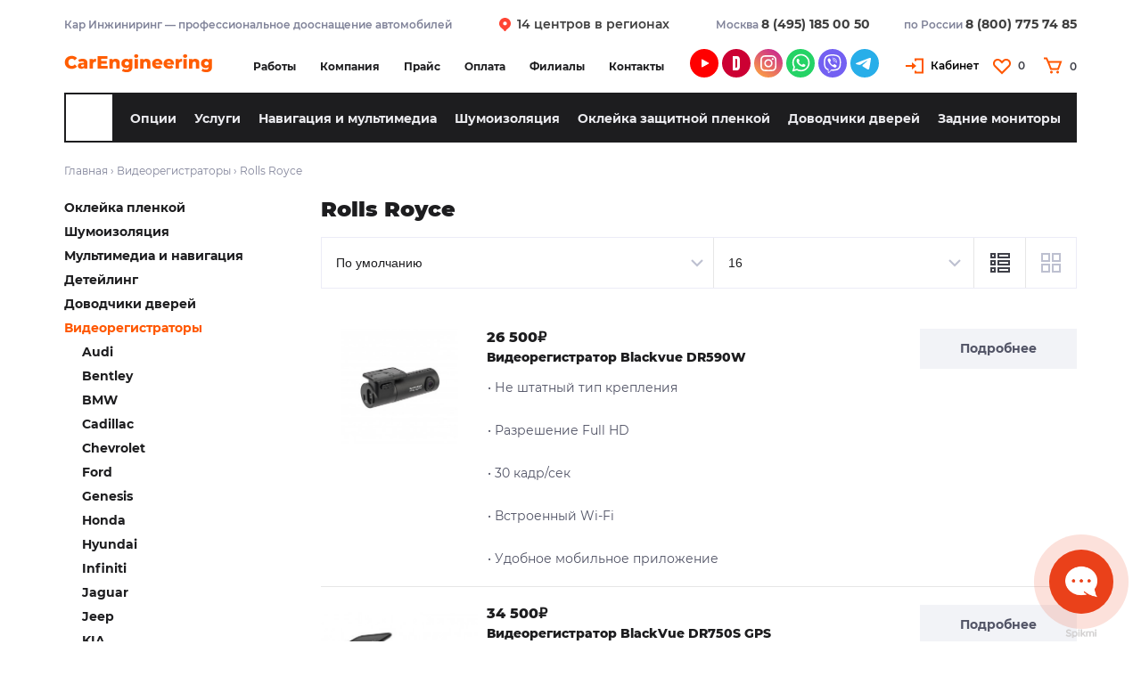

--- FILE ---
content_type: text/html; charset=utf-8
request_url: https://www.carengineering.ru/videoregistratory/v-rolls-royce/
body_size: 23715
content:
<!DOCTYPE html>
<!--[if IE]><![endif]-->
<!--[if IE 8 ]><html dir="ltr" lang="ru" class="ie8"><![endif]-->
<!--[if IE 9 ]><html dir="ltr" lang="ru" class="ie9"><![endif]-->
<!--[if (gt IE 9)|!(IE)]><!-->
<html dir="ltr" lang="ru" class="ru"  xml:lang="ru">
<!--<![endif]-->
<head>
<meta charset="UTF-8">
<meta name="viewport" content="width=device-width, initial-scale=1">
<meta http-equiv="X-UA-Compatible" content="IE=edge">
<title>Rolls Royce</title>
<base href="https://www.carengineering.ru/">
<!--
To delete
<script src="catalog/view/javascript/jquery/jquery-2.1.1.min.js" type="text/javascript"></script>
<link href="catalog/view/javascript/bootstrap/css/bootstrap.min.css" rel="stylesheet" media="screen" />
<script src="catalog/view/javascript/bootstrap/js/bootstrap.min.js" type="text/javascript"></script>
<link href="catalog/view/javascript/font-awesome/css/font-awesome.min.css" rel="stylesheet" type="text/css" />
<link href="//fonts.googleapis.com/css?family=Open+Sans:400,400i,300,700" rel="stylesheet" type="text/css" />
-->
<link type="image/png" href="catalog/view/theme/careng/image/favicon2.png" rel="icon" />
<!-- -->
<link href="catalog/view/theme/careng/stylesheet/stylesheet.css" rel="stylesheet">
<link href="catalog/view/theme/careng/stylesheet/new.css" rel="stylesheet" type="text/css">
<link href="catalog/view/theme/careng/stylesheet/redesign.css" rel="stylesheet" type="text/css">
<link href="catalog/view/theme/careng/stylesheet/new_descr.css" rel="stylesheet" type="text/css">
<link href="catalog/view/javascript/jquery/category-menu/category-menu.css" rel="stylesheet" type="text/css">
<link href="catalog/view/theme/careng/stylesheet/slick.css" rel="stylesheet" type="text/css">
<link rel="stylesheet" type="text/css" href="catalog/view/theme/careng/stylesheet/style.css"/>
<link href="catalog/view/theme/careng/stylesheet/adaptiv.css" rel="stylesheet" type="text/css">


<script src="catalog/view/javascript/jquery-3.6.1.min.js"></script>
<meta name="google-site-verification" content="LfRcdHonFT4bRiTDc5ntsBjIFtOxHXxUqWWtmqnfWkk" />
<meta name="yandex-verification" content="99f4cdf4d0162aa9" />
</head>
<body class="pcategory class-product-category category-38_1642 " id="pcategory">
  <div class="bg_shadow"></div>
  <div class="main-shining">
    <header>
      <div class="container_box">
        <div class="header_top">
          <div>Кар Инжиниринг — профессиональное дооснащение автомобилей</div>
          <div><a  href="/filial">14 центров в регионах</a></div>
          <div><span>Москва <a href="tel:8(495)1850050">8 (495) 185 00 50</a></span> <span>по России  <a href="tel:8(800)7757485">8 (800) 775 74 85</a></span></div>
        </div>
        <div class="header_main">
                    <div id="logo"><a href="/"><img src="catalog/view/theme/careng/image/logo_new.svg" width="166" height="22" alt="Дооснащение автомобилей и штатные магнитолы" title="CarEngineering - магазин штатных магнитол и навигации"></a></div>
                    <div>
          <ul class="links">
            <li class="ru"><a class="our-works " href="/our-works/"><strong>Работы</strong></a></li>
            <li class="ru"  ><a class="" href="/about_us">Компания</a></li>
            <li><a class="ru " href="/price">Прайс</a></li>
            <li><a class="ru kak-oplatit " href="/kak-oplatit">Оплата</a></li>
            <li><a class="ru filial " href="/filial">Филиалы</a></li>
            <li><a class="" href="/contact-us/">Контакты</a></li>
          </ul>
          </div>
          <div class="social_logos">
           <!-- <a target="_blank" href="https://www.youtube.com/channel/UCDxRut8VSQK4jJUqpd0t3bA/videos?sub_confirmation=1" class="youtube"> </a> -->
			<a target="_blank" href="https://vkvideo.ru/@carengineering/all" class="youtube"> </a>
  				  <a target="_blank" href="https://www.drive2.ru/o/Carengineering" class="d2r"> </a>
  				  <a target="_blank" href="https://www.instagram.com/pro_2car/" class="insta"> </a>
            <a class="whatsapp2" target="_blank" href="https://wa.me/+79933501020"> </a>
            <a class="viber21" target="_blank" href="viber://chat?number=%2B79933501020" > </a>
            <a class="telegr"  target="_blank" href="https://t.me/sergey_carengineering"  > </a>
  	       </div>
         <div>
           <div onclick="window.open('/login/','_self')"  class="cabinet">Кабинет</div>
           <div class="wishlist_logo">	<a href="/wishlist/" id="wishlist-total">0</a></div>
           <div onclick="window.open('/index.php?route=checkout/cart','_self')" class="cart-position"><div class="cart-inner"><div id="cart" class="btn-group btn-block">
<div class="heading">
  <a>
    <span id="cart-total"  class="cart_desk">0</span>
    <span id="cart-total" class="cart_mobi">0</span>
    <span class="clear"></span>
  </a>
</div>
<div class="content">
    <div class="empty">Ваша корзина пуста!</div>
  </div>
</div>
</div></div>
         </div>
	      </div>
        <div  class="menus desk">
          <div class="search_box open_close"></div>
          <ul>
            <li class="menu_cat_1"><a href="/doosnashchenie-opcii/">Опции </a></li>
		        <li class="menu_cat_1"><a href="/katalog">Услуги </a></li>
            <li class="menu_cat_1"><a href="/shtatnye-magnitoly">Навигация и мультимедиа  </a></li>
		        <li class="menu_cat_1"><a href="/shumoizol">Шумоизоляция </a></li>
            <li class="menu_cat_1"><a href="/plenka/ ">Оклейка защитной пленкой</a></li>
		        <li class="menu_cat_1"><a href="/dovodchiki-dverey">Доводчики дверей  </a></li>
            <li class="menu_cat_1"><a href="/monitory">Задние мониторы </a></li>
          </ul>
        </div>
        <div class="box_mobi_top mobi">
          <div  class="menus ">
            <div class="search_box open_close"></div>
            <span class="mobi_menu_cat"><a href="/doosnashchenie-opcii" >Опции </a></span>
            <span class="mobi_menu_cat show_cat"><a >Услуги </a></span>
            <div class="show_menu"></div>
          </div>
          <div class="mobi_top_menu_box">
            <ul class="mobi_menu_top">
		<li class="ru"><a class="our-works " href="/our-works/"><strong>Работы</strong></a></li>
		<li class="ru"><a class="" href="about_us">Компания</a></li>
		<li><a class="ru " href="price">Прайс</a></li>
		<li><a class="ru kak-oplatit " href="/kak-oplatit">Оплата</a></li>
	  <li><a class="ru filial " href="/filial/">Филиалы</a></li>
		<li><a class="" href="/contact-us/">Контакты</a></li>
	</ul>
            <div class="mobi_tel_box">
    <span>Москва <a href="tel:8(495)1850050">8 (495) 185 00 50</a></span>
    <span>по России  <a href="tel:8(800)7757485">8 (800) 775 74 85</a></span>
  </div>
            <div class="social_logos">
    <!-- <a target="_blank" href="https://www.youtube.com/channel/UCDxRut8VSQK4jJUqpd0t3bA/videos" class="youtube"> </a> -->
	<a target="_blank" href="https://vkvideo.ru/@carengineering/all" class="youtube"> </a>
    <a target="_blank" href="https://www.drive2.ru/o/Carengineering" class="d2r"> </a>
    <a target="_blank" href="https://www.instagram.com/pro_2car/" class="insta"> </a>
    <a class="whatsapp2" target="_blank" href="https://wa.me/+79933501020"> </a>
    <a class="viber21" target="_blank" href="viber://chat?number=%2B79933501020" > </a>
    <a class="telegr"  target="_blank" href="https://t.me/sergey_carengineering"  > </a>
  </div>
          </div>
          <div class="box_mobi_catalog">
  <ul class="menu_mobi_cat">
	<li><a href="/plenka/">Антигравийная пленка </a></li>
	<li><a href="/videoregistratory/">Видеорегистраторы </a></li>
	<li><a href="/detaling/">Детейлинг, полировка, химчистка </a></li>
	<li><a href="/zapusk-dvigatelya/">Дистанционный запуск </a></li>
	<li><a href="/dovodchiki-dverey/">Доводчики дверей </a></li>
	<li><a href="/camera/">Камеры зад, перед и обзор 360° </a></li>
	<li><a href="/diski-i-shiny/">Колеса, шины и диски </a></li>
	<li><a href="/zone/">Контроль слепых зон </a></li>
	<li><a href="/monitory/">Мониторы для задних пассажиров</a></li>
	<li><a href="/shtatnye-magnitoly/">Мультимедиа и навигация</a></li>
	<li><a href="/omuvatel/">Омыватель камеры заднего вида </a></li>
	<li><a href="/signal/">Охранные комплексы </a></li>
	<li><a href="/tv/">Цифровое ТВ и тюнеры </a></li>
	<li><a href="/chip/">Чип тюнинг </a></li>
	<li><a href="/shumoizol/">Шумоизоляция автомобиля </a></li>
	<li><a href="/porogi/">Электрические пороги </a></li>
	<li><a href="/rozetki/">Электрические розетки 220 V </a></li>
	</ul>
</div>
        </div>
        <div id="search">
          <div class="button-search"></div>
                      <span class="search-bg"> <input type="text" name="filter_name" value="" onclick="this.value = ''" onkeydown="this.style.color = '#000'" ></span>
                      <span class="search_close "></span>
        </div>
      </div>
    </header>
  </div>
  <div id="containers" class="right"></div>
        <div class="main-container_und">
        <div class="main-container">
              <p id="back-top"> <a href="#top"><span></span></a> </p>
        <div id="container">
          <div id="notification"></div>

<div class="breadcrumb">
                <a href="/">Главная</a>
              	    › <a href="http://www.carengineering.ru/videoregistratory/">Видеорегистраторы</a>
                    › <span>Rolls Royce</span>
          </div>

<aside id="column-left">
  <div class="box_menu_pro_seo_page">
        <div class="box category_menu ">
    <div class="box-heading2" style="">heading_title</div>
    <div class="box-content">
    <div class="box-category">
    <!-- accordion-category column_right -->
      <ul class="">
              <li class="category-1671 ">
                <a href="http://www.carengineering.ru/plenka/" class="category-link "><span></span>Оклейка пленкой</a>
                    </li>
            <li class="category-1159 ">
                <a href="http://www.carengineering.ru/shumoizol/" class="category-link "><span></span>Шумоизоляция</a>
                    </li>
            <li class="category-1678 ">
                <a href="http://www.carengineering.ru/shtatnye-magnitoly/" class="category-link "><span></span>Мультимедиа и навигация</a>
                    </li>
            <li class="category-1672 ">
                <a href="http://www.carengineering.ru/detaling/" class="category-link "><span></span>Детейлинг</a>
                    </li>
            <li class="category-1058 ">
                <a href="http://www.carengineering.ru/dovodchiki-dverey/" class="category-link "><span></span>Доводчики дверей</a>
                    </li>
            <li class="category-38 active">
                <a href="http://www.carengineering.ru/videoregistratory/" class="category-link active"><span></span>Видеорегистраторы</a>
                      <a  class="toggle-link">&nbsp;</a>
        <ul class="level-2-cat">
                                              <li class="category-744"><a href="http://www.carengineering.ru/videoregistratory/v-audi/" class="category-link"><span></span>Audi</a>
                                      <a href="http://www.carengineering.ru/videoregistratory/v-audi/" class="toggle-link">&nbsp;</a>
              <ul class="level-3-cat">
                                              <li class="category-745 "><a href="http://www.carengineering.ru/videoregistratory/v-audi/audi-a3-8v/" class="category-link "><span></span>Audi A3 8V</a>
                                    </li>
                              <li class="category-746 "><a href="http://www.carengineering.ru/videoregistratory/v-audi/audi-a4-b8-a5-8t/" class="category-link "><span></span>Audi A4 B8 и A5 8T</a>
                                    </li>
                              <li class="category-747 "><a href="http://www.carengineering.ru/videoregistratory/v-audi/v-audi-a4-b9/" class="category-link "><span></span>Audi A4 B9 (2015-2020)</a>
                                    </li>
                              <li class="category-1550 "><a href="http://www.carengineering.ru/videoregistratory/v-audi/v-a5-b9/" class="category-link "><span></span>Audi A5 B9 (2016-2020)</a>
                                    </li>
                              <li class="category-748 "><a href="http://www.carengineering.ru/videoregistratory/v-audi/audi-a6-c7/" class="category-link "><span></span>Audi A6 (2011-2018)</a>
                                    </li>
                              <li class="category-1555 "><a href="http://www.carengineering.ru/videoregistratory/v-audi/v-a6-c8/" class="category-link "><span></span>Audi A6 (2019-2020)</a>
                                    </li>
                              <li class="category-749 "><a href="http://www.carengineering.ru/videoregistratory/v-audi/audi-a7-4g/" class="category-link "><span></span>Audi A7 (2010-2018)</a>
                                    </li>
                              <li class="category-1556 "><a href="http://www.carengineering.ru/videoregistratory/v-audi/v-a7-4k/" class="category-link "><span></span>Audi A7 (2019-2020)</a>
                                    </li>
                              <li class="category-750 "><a href="http://www.carengineering.ru/videoregistratory/v-audi/audi-a8-d4/" class="category-link "><span></span>Audi A8 (2010-2018)</a>
                                    </li>
                              <li class="category-1557 "><a href="http://www.carengineering.ru/videoregistratory/v-audi/v-a8-d5/" class="category-link "><span></span>Audi A8 (2019-2020)</a>
                                    </li>
                              <li class="category-751 "><a href="http://www.carengineering.ru/videoregistratory/v-audi/v-audi-q3-8u/" class="category-link "><span></span>Audi Q3 (2011-2018)</a>
                                    </li>
                              <li class="category-1558 "><a href="http://www.carengineering.ru/videoregistratory/v-audi/v-q3-f3/" class="category-link "><span></span>Audi Q3 (2019-2020)</a>
                                    </li>
                              <li class="category-1559 "><a href="http://www.carengineering.ru/videoregistratory/v-audi/v-q5-8r/" class="category-link "><span></span>Audi Q5 8R (2008-2016)</a>
                                    </li>
                              <li class="category-752 "><a href="http://www.carengineering.ru/videoregistratory/v-audi/audi-q5-2017/" class="category-link "><span></span>Audi Q5 B9 (2017-2020)</a>
                                    </li>
                              <li class="category-753 "><a href="http://www.carengineering.ru/videoregistratory/v-audi/v-audi-q7-4l/" class="category-link "><span></span>Audi Q7 4L (2006-2015)</a>
                                    </li>
                              <li class="category-754 "><a href="http://www.carengineering.ru/videoregistratory/v-audi/audi-q7-4m/" class="category-link "><span></span>Audi Q7 4M (2015-2019)</a>
                                    </li>
                              <li class="category-1560 "><a href="http://www.carengineering.ru/videoregistratory/v-audi/v-q7-4m-r/" class="category-link "><span></span>Audi Q7 4M 2020</a>
                                    </li>
                              <li class="category-1561 "><a href="http://www.carengineering.ru/videoregistratory/v-audi/v-q8/" class="category-link "><span></span>Audi Q8</a>
                                    </li>
                              <li class="category-755 "><a href="http://www.carengineering.ru/videoregistratory/v-audi/audi-tt-fv-/" class="category-link "><span></span>Audi TT FV</a>
                                    </li>
                              </ul>
                                                <li class="category-756"><a href="http://www.carengineering.ru/videoregistratory/v-bentley/" class="category-link"><span></span>Bentley</a>
                                      <a href="http://www.carengineering.ru/videoregistratory/v-bentley/" class="toggle-link">&nbsp;</a>
              <ul class="level-3-cat">
                                              <li class="category-757 "><a href="http://www.carengineering.ru/videoregistratory/v-bentley/v-bentayga/" class="category-link "><span></span>Bentayga</a>
                                    </li>
                              <li class="category-1562 "><a href="http://www.carengineering.ru/videoregistratory/v-bentley/v-continental-gt-2/" class="category-link "><span></span>Continental GT (2011-2017)</a>
                                    </li>
                              <li class="category-758 "><a href="http://www.carengineering.ru/videoregistratory/v-bentley/v-continental-gt-3/" class="category-link "><span></span>Continental GT (2018-2020)</a>
                                    </li>
                              <li class="category-1563 "><a href="http://www.carengineering.ru/videoregistratory/v-bentley/v-flying-spur-1/" class="category-link "><span></span>Flying Spur (2013-2018)</a>
                                    </li>
                              <li class="category-1564 "><a href="http://www.carengineering.ru/videoregistratory/v-bentley/m-flying-spur-2/" class="category-link "><span></span>Flying Spur (2019-2020)</a>
                                    </li>
                              <li class="category-1565 "><a href="http://www.carengineering.ru/videoregistratory/v-bentley/v-mulsanne/" class="category-link "><span></span>Mulsanne</a>
                                    </li>
                              </ul>
                                                <li class="category-759"><a href="http://www.carengineering.ru/videoregistratory/bmw-2/" class="category-link"><span></span>BMW</a>
                                      <a href="http://www.carengineering.ru/videoregistratory/bmw-2/" class="toggle-link">&nbsp;</a>
              <ul class="level-3-cat">
                                              <li class="category-761 "><a href="http://www.carengineering.ru/videoregistratory/bmw-2/f30-f34/" class="category-link "><span></span>BMW 3 F30 (2012-2018)</a>
                                    </li>
                              <li class="category-1566 "><a href="http://www.carengineering.ru/videoregistratory/bmw-2/v-3-g20/" class="category-link "><span></span>BMW 3 G20 (2019-2020)</a>
                                    </li>
                              <li class="category-762 "><a href="http://www.carengineering.ru/videoregistratory/bmw-2/f32-f36/" class="category-link "><span></span>BMW 4 F32, F36</a>
                                    </li>
                              <li class="category-763 "><a href="http://www.carengineering.ru/videoregistratory/bmw-2/f10/" class="category-link "><span></span>BMW 5 F10</a>
                                    </li>
                              <li class="category-764 "><a href="http://www.carengineering.ru/videoregistratory/bmw-2/g30/" class="category-link "><span></span>BMW 5 G30</a>
                                    </li>
                              <li class="category-766 "><a href="http://www.carengineering.ru/videoregistratory/bmw-2/f01/" class="category-link "><span></span>BMW 7 F01</a>
                                    </li>
                              <li class="category-767 "><a href="http://www.carengineering.ru/videoregistratory/bmw-2/g11/" class="category-link "><span></span>BMW 7 G11</a>
                                    </li>
                              <li class="category-1567 "><a href="http://www.carengineering.ru/videoregistratory/bmw-2/v-8-g15/" class="category-link "><span></span>BMW 8 G15</a>
                                    </li>
                              <li class="category-768 "><a href="http://www.carengineering.ru/videoregistratory/bmw-2/f48/" class="category-link "><span></span>BMW X1 F48</a>
                                    </li>
                              <li class="category-769 "><a href="http://www.carengineering.ru/videoregistratory/bmw-2/f25/" class="category-link "><span></span>BMW X3 F25</a>
                                    </li>
                              <li class="category-1064 "><a href="http://www.carengineering.ru/videoregistratory/bmw-2/reg-x3-g01/" class="category-link "><span></span>BMW X3 G01</a>
                                    </li>
                              <li class="category-1065 "><a href="http://www.carengineering.ru/videoregistratory/bmw-2/reg-x4-f24/" class="category-link "><span></span>BMW X4 F24</a>
                                    </li>
                              <li class="category-770 "><a href="http://www.carengineering.ru/videoregistratory/bmw-2/f26/" class="category-link "><span></span>BMW X4 F26</a>
                                    </li>
                              <li class="category-1066 "><a href="http://www.carengineering.ru/videoregistratory/bmw-2/reg-x4-g02/" class="category-link "><span></span>BMW X4 G02</a>
                                    </li>
                              <li class="category-771 "><a href="http://www.carengineering.ru/videoregistratory/bmw-2/e70-71/" class="category-link "><span></span>BMW X5 E70 и X6 E71</a>
                                    </li>
                              <li class="category-772 "><a href="http://www.carengineering.ru/videoregistratory/bmw-2/f15-16/" class="category-link "><span></span>BMW X5 F15 и X6 F16</a>
                                    </li>
                              <li class="category-1568 "><a href="http://www.carengineering.ru/videoregistratory/bmw-2/v-x5-g05/" class="category-link "><span></span>BMW X5 G05</a>
                                    </li>
                              <li class="category-1569 "><a href="http://www.carengineering.ru/videoregistratory/bmw-2/v-x6-g06/" class="category-link "><span></span>BMW X6 G06</a>
                                    </li>
                              <li class="category-1570 "><a href="http://www.carengineering.ru/videoregistratory/bmw-2/v-x7-g07/" class="category-link "><span></span>BMW X7 G07</a>
                                    </li>
                              </ul>
                                                <li class="category-1571"><a href="http://www.carengineering.ru/videoregistratory/v-cadillac/" class="category-link"><span></span>Cadillac</a>
                                      <a href="http://www.carengineering.ru/videoregistratory/v-cadillac/" class="toggle-link">&nbsp;</a>
              <ul class="level-3-cat">
                                              <li class="category-1572 "><a href="http://www.carengineering.ru/videoregistratory/v-cadillac/v-escalade-3/" class="category-link "><span></span>Escalade (2007-2014)</a>
                                    </li>
                              <li class="category-1573 "><a href="http://www.carengineering.ru/videoregistratory/v-cadillac/v-escalade-4/" class="category-link "><span></span>Escalade (2015-2019)</a>
                                    </li>
                              <li class="category-1574 "><a href="http://www.carengineering.ru/videoregistratory/v-cadillac/v-escalade-5/" class="category-link "><span></span>Escalade (2020-2021)</a>
                                    </li>
                              <li class="category-1575 "><a href="http://www.carengineering.ru/videoregistratory/v-cadillac/v-srx/" class="category-link "><span></span>SRX</a>
                                    </li>
                              <li class="category-1576 "><a href="http://www.carengineering.ru/videoregistratory/v-cadillac/v-xt4/" class="category-link "><span></span>XT4</a>
                                    </li>
                              <li class="category-1577 "><a href="http://www.carengineering.ru/videoregistratory/v-cadillac/v-xt5/" class="category-link "><span></span>XT5</a>
                                    </li>
                              <li class="category-1578 "><a href="http://www.carengineering.ru/videoregistratory/v-cadillac/v-xt6/" class="category-link "><span></span>XT6</a>
                                    </li>
                              </ul>
                                                <li class="category-1579"><a href="http://www.carengineering.ru/videoregistratory/v-chevrolet/" class="category-link"><span></span>Chevrolet</a>
                                      <a href="http://www.carengineering.ru/videoregistratory/v-chevrolet/" class="toggle-link">&nbsp;</a>
              <ul class="level-3-cat">
                                              <li class="category-1580 "><a href="http://www.carengineering.ru/videoregistratory/v-chevrolet/v-tahoe-3/" class="category-link "><span></span>Tahoe (2006-2014)</a>
                                    </li>
                              <li class="category-1581 "><a href="http://www.carengineering.ru/videoregistratory/v-chevrolet/v-tahoe-4/" class="category-link "><span></span>Tahoe (2015-2020)</a>
                                    </li>
                              <li class="category-1582 "><a href="http://www.carengineering.ru/videoregistratory/v-chevrolet/v-trailblazer/" class="category-link "><span></span>Trailblazer</a>
                                    </li>
                              <li class="category-1583 "><a href="http://www.carengineering.ru/videoregistratory/v-chevrolet/v-traverse/" class="category-link "><span></span>Traverse</a>
                                    </li>
                              </ul>
                                                <li class="category-1068"><a href="http://www.carengineering.ru/videoregistratory/reg-ford/" class="category-link"><span></span>Ford</a>
                                      <a href="http://www.carengineering.ru/videoregistratory/reg-ford/" class="toggle-link">&nbsp;</a>
              <ul class="level-3-cat">
                                              <li class="category-1584 "><a href="http://www.carengineering.ru/videoregistratory/reg-ford/v-explorer/" class="category-link "><span></span>Explorer</a>
                                    </li>
                              <li class="category-1585 "><a href="http://www.carengineering.ru/videoregistratory/reg-ford/v-focus-3/" class="category-link "><span></span>Focus 3</a>
                                    </li>
                              <li class="category-1586 "><a href="http://www.carengineering.ru/videoregistratory/reg-ford/v-kuga/" class="category-link "><span></span>Kuga</a>
                                    </li>
                              <li class="category-1069 "><a href="http://www.carengineering.ru/videoregistratory/reg-ford/reg-mondeo/" class="category-link "><span></span>Mondeo</a>
                                    </li>
                              </ul>
                                                <li class="category-1587"><a href="http://www.carengineering.ru/videoregistratory/v-genesis/" class="category-link"><span></span>Genesis</a>
                                      <a href="http://www.carengineering.ru/videoregistratory/v-genesis/" class="toggle-link">&nbsp;</a>
              <ul class="level-3-cat">
                                              <li class="category-1588 "><a href="http://www.carengineering.ru/videoregistratory/v-genesis/v-g70/" class="category-link "><span></span>G70</a>
                                    </li>
                              <li class="category-1589 "><a href="http://www.carengineering.ru/videoregistratory/v-genesis/v-g80/" class="category-link "><span></span>G80</a>
                                    </li>
                              <li class="category-1590 "><a href="http://www.carengineering.ru/videoregistratory/v-genesis/v-g90/" class="category-link "><span></span>G90</a>
                                    </li>
                              <li class="category-1591 "><a href="http://www.carengineering.ru/videoregistratory/v-genesis/v-gv80/" class="category-link "><span></span>GV80</a>
                                    </li>
                              </ul>
                                                <li class="category-1592"><a href="http://www.carengineering.ru/videoregistratory/v-honda/" class="category-link"><span></span>Honda</a>
                                      <a href="http://www.carengineering.ru/videoregistratory/v-honda/" class="toggle-link">&nbsp;</a>
              <ul class="level-3-cat">
                                              <li class="category-1593 "><a href="http://www.carengineering.ru/videoregistratory/v-honda/v-c-rv/" class="category-link "><span></span>CR-V</a>
                                    </li>
                              <li class="category-1594 "><a href="http://www.carengineering.ru/videoregistratory/v-honda/v-pilot/" class="category-link "><span></span>Pilot</a>
                                    </li>
                              </ul>
                                                <li class="category-1091"><a href="http://www.carengineering.ru/videoregistratory/reg-hyundai/" class="category-link"><span></span>Hyundai</a>
                                      <a href="http://www.carengineering.ru/videoregistratory/reg-hyundai/" class="toggle-link">&nbsp;</a>
              <ul class="level-3-cat">
                                              <li class="category-1092 "><a href="http://www.carengineering.ru/videoregistratory/reg-hyundai/reg-creta/" class="category-link "><span></span>Creta</a>
                                    </li>
                              <li class="category-1093 "><a href="http://www.carengineering.ru/videoregistratory/reg-hyundai/reg-elantra/" class="category-link "><span></span>Elantra</a>
                                    </li>
                              <li class="category-1102 "><a href="http://www.carengineering.ru/videoregistratory/reg-hyundai/reg-equus/" class="category-link "><span></span>Equus</a>
                                    </li>
                              <li class="category-1101 "><a href="http://www.carengineering.ru/videoregistratory/reg-hyundai/reg-h1-starex/" class="category-link "><span></span>H1 Starex</a>
                                    </li>
                              <li class="category-1100 "><a href="http://www.carengineering.ru/videoregistratory/reg-hyundai/reg-i30/" class="category-link "><span></span>i30</a>
                                    </li>
                              <li class="category-1099 "><a href="http://www.carengineering.ru/videoregistratory/reg-hyundai/reg-i40/" class="category-link "><span></span>i40</a>
                                    </li>
                              <li class="category-1098 "><a href="http://www.carengineering.ru/videoregistratory/reg-hyundai/reg-ix35/" class="category-link "><span></span>ix35</a>
                                    </li>
                              <li class="category-1097 "><a href="http://www.carengineering.ru/videoregistratory/reg-hyundai/reg-santa-fe/" class="category-link "><span></span>Santa Fe</a>
                                    </li>
                              <li class="category-1096 "><a href="http://www.carengineering.ru/videoregistratory/reg-hyundai/reg-solaris/" class="category-link "><span></span>Solaris</a>
                                    </li>
                              <li class="category-1095 "><a href="http://www.carengineering.ru/videoregistratory/reg-hyundai/reg-sonata/" class="category-link "><span></span>Sonata</a>
                                    </li>
                              <li class="category-1094 "><a href="http://www.carengineering.ru/videoregistratory/reg-hyundai/reg-tucson/" class="category-link "><span></span>Tucson</a>
                                    </li>
                              </ul>
                                                <li class="category-1071"><a href="http://www.carengineering.ru/videoregistratory/reg-infiniti/" class="category-link"><span></span>Infiniti</a>
                                      <a href="http://www.carengineering.ru/videoregistratory/reg-infiniti/" class="toggle-link">&nbsp;</a>
              <ul class="level-3-cat">
                                              <li class="category-1072 "><a href="http://www.carengineering.ru/videoregistratory/reg-infiniti/reg-q50/" class="category-link "><span></span>Q50</a>
                                    </li>
                              <li class="category-1073 "><a href="http://www.carengineering.ru/videoregistratory/reg-infiniti/reg-q70/" class="category-link "><span></span>Q70</a>
                                    </li>
                              <li class="category-1074 "><a href="http://www.carengineering.ru/videoregistratory/reg-infiniti/reg-qx50/" class="category-link "><span></span>QX50</a>
                                    </li>
                              <li class="category-1075 "><a href="http://www.carengineering.ru/videoregistratory/reg-infiniti/reg-qx60/" class="category-link "><span></span>QX60</a>
                                    </li>
                              <li class="category-1076 "><a href="http://www.carengineering.ru/videoregistratory/reg-infiniti/reg-qx70/" class="category-link "><span></span>QX70</a>
                                    </li>
                              <li class="category-1077 "><a href="http://www.carengineering.ru/videoregistratory/reg-infiniti/reg-qx80/" class="category-link "><span></span>QX80</a>
                                    </li>
                              </ul>
                                                <li class="category-1078"><a href="http://www.carengineering.ru/videoregistratory/reg-jaguar/" class="category-link"><span></span>Jaguar</a>
                                      <a href="http://www.carengineering.ru/videoregistratory/reg-jaguar/" class="toggle-link">&nbsp;</a>
              <ul class="level-3-cat">
                                              <li class="category-1595 "><a href="http://www.carengineering.ru/videoregistratory/reg-jaguar/v-e-pace/" class="category-link "><span></span>E-Pace</a>
                                    </li>
                              <li class="category-1081 "><a href="http://www.carengineering.ru/videoregistratory/reg-jaguar/reg-f-pace/" class="category-link "><span></span>F Pace</a>
                                    </li>
                              <li class="category-1596 "><a href="http://www.carengineering.ru/videoregistratory/reg-jaguar/v-i-pace/" class="category-link "><span></span>I-Pace</a>
                                    </li>
                              <li class="category-1079 "><a href="http://www.carengineering.ru/videoregistratory/reg-jaguar/reg-xe/" class="category-link "><span></span>XE</a>
                                    </li>
                              <li class="category-1080 "><a href="http://www.carengineering.ru/videoregistratory/reg-jaguar/reg-xf/" class="category-link "><span></span>XF</a>
                                    </li>
                              <li class="category-1597 "><a href="http://www.carengineering.ru/videoregistratory/reg-jaguar/v-xj/" class="category-link "><span></span>XJ</a>
                                    </li>
                              </ul>
                                                <li class="category-1598"><a href="http://www.carengineering.ru/videoregistratory/v-jeep/" class="category-link"><span></span>Jeep</a>
                                      <a href="http://www.carengineering.ru/videoregistratory/v-jeep/" class="toggle-link">&nbsp;</a>
              <ul class="level-3-cat">
                                              <li class="category-1599 "><a href="http://www.carengineering.ru/videoregistratory/v-jeep/v-cherokee/" class="category-link "><span></span>Cherokee</a>
                                    </li>
                              <li class="category-1601 "><a href="http://www.carengineering.ru/videoregistratory/v-jeep/v-compass/" class="category-link "><span></span>Compass</a>
                                    </li>
                              <li class="category-1600 "><a href="http://www.carengineering.ru/videoregistratory/v-jeep/v-grand-cherokee/" class="category-link "><span></span>Grand Cherokee</a>
                                    </li>
                              <li class="category-1602 "><a href="http://www.carengineering.ru/videoregistratory/v-jeep/v-renegade/" class="category-link "><span></span>Renegade</a>
                                    </li>
                              <li class="category-1603 "><a href="http://www.carengineering.ru/videoregistratory/v-jeep/v-wrangler/" class="category-link "><span></span>Wrangler</a>
                                    </li>
                              </ul>
                                                <li class="category-1082"><a href="http://www.carengineering.ru/videoregistratory/reg-kia/" class="category-link"><span></span>KIA</a>
                                      <a href="http://www.carengineering.ru/videoregistratory/reg-kia/" class="toggle-link">&nbsp;</a>
              <ul class="level-3-cat">
                                              <li class="category-1083 "><a href="http://www.carengineering.ru/videoregistratory/reg-kia/reg-ceed/" class="category-link "><span></span>Ceed</a>
                                    </li>
                              <li class="category-1084 "><a href="http://www.carengineering.ru/videoregistratory/reg-kia/reg-cerato/" class="category-link "><span></span>Cerato</a>
                                    </li>
                              <li class="category-1604 "><a href="http://www.carengineering.ru/videoregistratory/reg-kia/v-k900/" class="category-link "><span></span>K900</a>
                                    </li>
                              <li class="category-1605 "><a href="http://www.carengineering.ru/videoregistratory/reg-kia/v-mohave/" class="category-link "><span></span>Mohave</a>
                                    </li>
                              <li class="category-1085 "><a href="http://www.carengineering.ru/videoregistratory/reg-kia/reg-optima/" class="category-link "><span></span>Optima</a>
                                    </li>
                              <li class="category-1606 "><a href="http://www.carengineering.ru/videoregistratory/reg-kia/v-proceed/" class="category-link "><span></span>ProCeed</a>
                                    </li>
                              <li class="category-1086 "><a href="http://www.carengineering.ru/videoregistratory/reg-kia/reg-rio/" class="category-link "><span></span>Rio</a>
                                    </li>
                              <li class="category-1607 "><a href="http://www.carengineering.ru/videoregistratory/reg-kia/v-rio-x-line/" class="category-link "><span></span>Rio X-Line</a>
                                    </li>
                              <li class="category-1608 "><a href="http://www.carengineering.ru/videoregistratory/reg-kia/v-seltos/" class="category-link "><span></span>Seltos</a>
                                    </li>
                              <li class="category-1087 "><a href="http://www.carengineering.ru/videoregistratory/reg-kia/reg-sorento/" class="category-link "><span></span>Sorento (2012-2019)</a>
                                    </li>
                              <li class="category-1609 "><a href="http://www.carengineering.ru/videoregistratory/reg-kia/v-sorento-4/" class="category-link "><span></span>Sorento (2020-2021)</a>
                                    </li>
                              <li class="category-1610 "><a href="http://www.carengineering.ru/videoregistratory/reg-kia/v-sorento-prime/" class="category-link "><span></span>Sorento Prime</a>
                                    </li>
                              <li class="category-1088 "><a href="http://www.carengineering.ru/videoregistratory/reg-kia/reg-soul/" class="category-link "><span></span>Soul</a>
                                    </li>
                              <li class="category-1089 "><a href="http://www.carengineering.ru/videoregistratory/reg-kia/reg-sportage/" class="category-link "><span></span>Sportage</a>
                                    </li>
                              <li class="category-1611 "><a href="http://www.carengineering.ru/videoregistratory/reg-kia/v-stinger/" class="category-link "><span></span>Stinger</a>
                                    </li>
                              </ul>
                                                <li class="category-1103"><a href="http://www.carengineering.ru/videoregistratory/reg-land-rover/" class="category-link"><span></span>Land Rover</a>
                                      <a href="http://www.carengineering.ru/videoregistratory/reg-land-rover/" class="toggle-link">&nbsp;</a>
              <ul class="level-3-cat">
                                              <li class="category-1612 "><a href="http://www.carengineering.ru/videoregistratory/reg-land-rover/v-discovery 3/" class="category-link "><span></span>Discovery 3</a>
                                    </li>
                              <li class="category-1613 "><a href="http://www.carengineering.ru/videoregistratory/reg-land-rover/v-discovery-5/" class="category-link "><span></span>Discovery 5</a>
                                    </li>
                              <li class="category-1105 "><a href="http://www.carengineering.ru/videoregistratory/reg-land-rover/reg-discovery-sport/" class="category-link "><span></span>Discovery Sport</a>
                                    </li>
                              <li class="category-1106 "><a href="http://www.carengineering.ru/videoregistratory/reg-land-rover/reg-evoque/" class="category-link "><span></span>Evoque</a>
                                    </li>
                              <li class="category-1107 "><a href="http://www.carengineering.ru/videoregistratory/reg-land-rover/reg-freelander/" class="category-link "><span></span>Freelander 2</a>
                                    </li>
                              <li class="category-1104 "><a href="http://www.carengineering.ru/videoregistratory/reg-land-rover/reg-discovery-4/" class="category-link "><span></span>Land Rover Discovery 4</a>
                                    </li>
                              <li class="category-1109 "><a href="http://www.carengineering.ru/videoregistratory/reg-land-rover/reg-rr-sport-2013/" class="category-link "><span></span>RR Sport (2013-2017)</a>
                                    </li>
                              <li class="category-1108 "><a href="http://www.carengineering.ru/videoregistratory/reg-land-rover/reg-rr-sport-2005/" class="category-link "><span></span>RR Sport (2018-2020)</a>
                                    </li>
                              <li class="category-1111 "><a href="http://www.carengineering.ru/videoregistratory/reg-land-rover/reg-rr-vogue-2012/" class="category-link "><span></span>RR Vogue (2012-2017)</a>
                                    </li>
                              <li class="category-1110 "><a href="http://www.carengineering.ru/videoregistratory/reg-land-rover/reg-rr-vogue-2005/" class="category-link "><span></span>RR Vogue (2018-2020)</a>
                                    </li>
                              <li class="category-1614 "><a href="http://www.carengineering.ru/videoregistratory/reg-land-rover/v-velar/" class="category-link "><span></span>Velar</a>
                                    </li>
                              </ul>
                                                <li class="category-1090"><a href="http://www.carengineering.ru/videoregistratory/reg-lexus/" class="category-link"><span></span>Lexus</a>
                                      <a href="http://www.carengineering.ru/videoregistratory/reg-lexus/" class="toggle-link">&nbsp;</a>
              <ul class="level-3-cat">
                                              <li class="category-1616 "><a href="http://www.carengineering.ru/videoregistratory/reg-lexus/v-es/" class="category-link "><span></span>ES</a>
                                    </li>
                              <li class="category-1617 "><a href="http://www.carengineering.ru/videoregistratory/reg-lexus/v-gs/" class="category-link "><span></span>GS</a>
                                    </li>
                              <li class="category-1618 "><a href="http://www.carengineering.ru/videoregistratory/reg-lexus/v-gx/" class="category-link "><span></span>GX</a>
                                    </li>
                              <li class="category-1615 "><a href="http://www.carengineering.ru/videoregistratory/reg-lexus/v-is/" class="category-link "><span></span>IS</a>
                                    </li>
                              <li class="category-1619 "><a href="http://www.carengineering.ru/videoregistratory/reg-lexus/v-ls/" class="category-link "><span></span>LS</a>
                                    </li>
                              <li class="category-1620 "><a href="http://www.carengineering.ru/videoregistratory/reg-lexus/v-lx/" class="category-link "><span></span>LX</a>
                                    </li>
                              <li class="category-1621 "><a href="http://www.carengineering.ru/videoregistratory/reg-lexus/v-nx/" class="category-link "><span></span>NX</a>
                                    </li>
                              <li class="category-1623 "><a href="http://www.carengineering.ru/videoregistratory/reg-lexus/v-rx/" class="category-link "><span></span>RX</a>
                                    </li>
                              <li class="category-1622 "><a href="http://www.carengineering.ru/videoregistratory/reg-lexus/v-ux/" class="category-link "><span></span>UX</a>
                                    </li>
                              </ul>
                                                <li class="category-1624"><a href="http://www.carengineering.ru/videoregistratory/v-maserati/" class="category-link"><span></span>Maserati</a>
                                      <a href="http://www.carengineering.ru/videoregistratory/v-maserati/" class="toggle-link">&nbsp;</a>
              <ul class="level-3-cat">
                                              <li class="category-1625 "><a href="http://www.carengineering.ru/videoregistratory/v-maserati/v-chibili/" class="category-link "><span></span>Ghibili</a>
                                    </li>
                              <li class="category-1626 "><a href="http://www.carengineering.ru/videoregistratory/v-maserati/v-levante/" class="category-link "><span></span>Levante</a>
                                    </li>
                              <li class="category-1627 "><a href="http://www.carengineering.ru/videoregistratory/v-maserati/v-quattroporte/" class="category-link "><span></span>Quattroporte</a>
                                    </li>
                              </ul>
                                                <li class="category-1628"><a href="http://www.carengineering.ru/videoregistratory/v-mazda/" class="category-link"><span></span>Mazda</a>
                                      <a href="http://www.carengineering.ru/videoregistratory/v-mazda/" class="toggle-link">&nbsp;</a>
              <ul class="level-3-cat">
                                              <li class="category-1629 "><a href="http://www.carengineering.ru/videoregistratory/v-mazda/v-mazda-3/" class="category-link "><span></span>Mazda 3</a>
                                    </li>
                              <li class="category-1630 "><a href="http://www.carengineering.ru/videoregistratory/v-mazda/v-mazda-6/" class="category-link "><span></span>Mazda 6</a>
                                    </li>
                              <li class="category-1631 "><a href="http://www.carengineering.ru/videoregistratory/v-mazda/v-cx-5/" class="category-link "><span></span>Mazda CX-5</a>
                                    </li>
                              <li class="category-1632 "><a href="http://www.carengineering.ru/videoregistratory/v-mazda/v-mazda-cx-9/" class="category-link "><span></span>Mazda CX-9</a>
                                    </li>
                              </ul>
                                                <li class="category-958"><a href="http://www.carengineering.ru/videoregistratory/reg-mercedes/" class="category-link"><span></span>Mercedes</a>
                                      <a href="http://www.carengineering.ru/videoregistratory/reg-mercedes/" class="toggle-link">&nbsp;</a>
              <ul class="level-3-cat">
                                              <li class="category-959 "><a href="http://www.carengineering.ru/videoregistratory/reg-mercedes/reg-a-class/" class="category-link "><span></span>A Class</a>
                                    </li>
                              <li class="category-960 "><a href="http://www.carengineering.ru/videoregistratory/reg-mercedes/reg-b-class/" class="category-link "><span></span>B Class</a>
                                    </li>
                              <li class="category-961 "><a href="http://www.carengineering.ru/videoregistratory/reg-mercedes/reg-c-class/" class="category-link "><span></span>C Class</a>
                                    </li>
                              <li class="category-962 "><a href="http://www.carengineering.ru/videoregistratory/reg-mercedes/reg-cla/" class="category-link "><span></span>CLA</a>
                                    </li>
                              <li class="category-1061 "><a href="http://www.carengineering.ru/videoregistratory/reg-mercedes/reg-cls/" class="category-link "><span></span>CLS</a>
                                    </li>
                              <li class="category-969 "><a href="http://www.carengineering.ru/videoregistratory/reg-mercedes/reg-w212/" class="category-link "><span></span>E Class W212</a>
                                    </li>
                              <li class="category-970 "><a href="http://www.carengineering.ru/videoregistratory/reg-mercedes/reg-213/" class="category-link "><span></span>E Class W213</a>
                                    </li>
                              <li class="category-968 "><a href="http://www.carengineering.ru/videoregistratory/reg-mercedes/reg-g-class/" class="category-link "><span></span>G Class</a>
                                    </li>
                              <li class="category-963 "><a href="http://www.carengineering.ru/videoregistratory/reg-mercedes/reg-gla-/" class="category-link "><span></span>GLA</a>
                                    </li>
                              <li class="category-964 "><a href="http://www.carengineering.ru/videoregistratory/reg-mercedes/reg-gla/" class="category-link "><span></span>GLC</a>
                                    </li>
                              <li class="category-966 "><a href="http://www.carengineering.ru/videoregistratory/reg-mercedes/reg-gle/" class="category-link "><span></span>GLE (2015-2019)</a>
                                    </li>
                              <li class="category-1633 "><a href="http://www.carengineering.ru/videoregistratory/reg-mercedes/v-gle-v167/" class="category-link "><span></span>GLE (2018-2020)</a>
                                    </li>
                              <li class="category-965 "><a href="http://www.carengineering.ru/videoregistratory/reg-mercedes/reg-glk/" class="category-link "><span></span>GLK</a>
                                    </li>
                              <li class="category-967 "><a href="http://www.carengineering.ru/videoregistratory/reg-mercedes/reg-gls/" class="category-link "><span></span>GLS (2015-2019)</a>
                                    </li>
                              <li class="category-1634 "><a href="http://www.carengineering.ru/videoregistratory/reg-mercedes/v-gls-x167/" class="category-link "><span></span>GLS (2020-2021)</a>
                                    </li>
                              <li class="category-971 "><a href="http://www.carengineering.ru/videoregistratory/reg-mercedes/reg-ml-164/" class="category-link "><span></span>ML/GL W164</a>
                                    </li>
                              <li class="category-973 "><a href="http://www.carengineering.ru/videoregistratory/reg-mercedes/reg-ml-166/" class="category-link "><span></span>ML/GL W166</a>
                                    </li>
                              <li class="category-1034 "><a href="http://www.carengineering.ru/videoregistratory/reg-mercedes/reg-s-class-221/" class="category-link "><span></span>S Class W221</a>
                                    </li>
                              <li class="category-975 "><a href="http://www.carengineering.ru/videoregistratory/reg-mercedes/reg-s-class-222/" class="category-link "><span></span>S Class W222, W217</a>
                                    </li>
                              <li class="category-1635 "><a href="http://www.carengineering.ru/videoregistratory/reg-mercedes/v-v-class-w447/" class="category-link "><span></span>V Class W447</a>
                                    </li>
                              <li class="category-1062 "><a href="http://www.carengineering.ru/videoregistratory/reg-mercedes/reg-vito-viano/" class="category-link "><span></span>Vito, Viano</a>
                                    </li>
                              </ul>
                                                <li class="category-1067"><a href="http://www.carengineering.ru/videoregistratory/reg-mini/" class="category-link"><span></span>Mini</a>
                                                            <li class="category-1551"><a href="http://www.carengineering.ru/videoregistratory/v-mitsubishi/" class="category-link"><span></span>Mitsubishi</a>
                                      <a href="http://www.carengineering.ru/videoregistratory/v-mitsubishi/" class="toggle-link">&nbsp;</a>
              <ul class="level-3-cat">
                                              <li class="category-1638 "><a href="http://www.carengineering.ru/videoregistratory/v-mitsubishi/v-asx/" class="category-link "><span></span>ASX</a>
                                    </li>
                              <li class="category-1639 "><a href="http://www.carengineering.ru/videoregistratory/v-mitsubishi/v-eclipse-cross/" class="category-link "><span></span>Eclipse Cross</a>
                                    </li>
                              <li class="category-1552 "><a href="http://www.carengineering.ru/videoregistratory/v-mitsubishi/v-outlander/" class="category-link "><span></span>Outlander</a>
                                    </li>
                              <li class="category-1636 "><a href="http://www.carengineering.ru/videoregistratory/v-mitsubishi/v-pajero/" class="category-link "><span></span>Pajero</a>
                                    </li>
                              <li class="category-1637 "><a href="http://www.carengineering.ru/videoregistratory/v-mitsubishi/v-pajero-sport/" class="category-link "><span></span>Pajero Sport</a>
                                    </li>
                              </ul>
                                                <li class="category-1751"><a href="http://www.carengineering.ru/videoregistratory/v-nissan/" class="category-link"><span></span>Nissan</a>
                                                            <li class="category-1553"><a href="http://www.carengineering.ru/videoregistratory/v-porsche/" class="category-link"><span></span>Porsche</a>
                                      <a href="http://www.carengineering.ru/videoregistratory/v-porsche/" class="toggle-link">&nbsp;</a>
              <ul class="level-3-cat">
                                              <li class="category-1554 "><a href="http://www.carengineering.ru/videoregistratory/v-porsche/v-cayenne/" class="category-link "><span></span>Cayenne</a>
                                    </li>
                              <li class="category-1640 "><a href="http://www.carengineering.ru/videoregistratory/v-porsche/v-macan/" class="category-link "><span></span>Macan</a>
                                    </li>
                              <li class="category-1641 "><a href="http://www.carengineering.ru/videoregistratory/v-porsche/v-panamera/" class="category-link "><span></span>Panamera</a>
                                    </li>
                              </ul>
                                                <li class="category-1642 active"><a href="http://www.carengineering.ru/videoregistratory/v-rolls-royce/" class="category-link active"><span></span>Rolls Royce</a>
                                      <a href="http://www.carengineering.ru/videoregistratory/v-rolls-royce/" class="toggle-link">&nbsp;</a>
              <ul class="level-3-cat">
                                              <li class="category-1643 "><a href="http://www.carengineering.ru/videoregistratory/v-rolls-royce/v-cullinan/" class="category-link "><span></span>Cullinan</a>
                                    </li>
                              <li class="category-1644 "><a href="http://www.carengineering.ru/videoregistratory/v-rolls-royce/v-ghost/" class="category-link "><span></span>Ghost</a>
                                    </li>
                              <li class="category-1645 "><a href="http://www.carengineering.ru/videoregistratory/v-rolls-royce/v-phantom/" class="category-link "><span></span>Phantom</a>
                                    </li>
                              </ul>
                                                <li class="category-1113"><a href="http://www.carengineering.ru/videoregistratory/reg-skoda/" class="category-link"><span></span>Skoda</a>
                                      <a href="http://www.carengineering.ru/videoregistratory/reg-skoda/" class="toggle-link">&nbsp;</a>
              <ul class="level-3-cat">
                                              <li class="category-1647 "><a href="http://www.carengineering.ru/videoregistratory/reg-skoda/v-karoq/" class="category-link "><span></span>Karoq</a>
                                    </li>
                              <li class="category-1648 "><a href="http://www.carengineering.ru/videoregistratory/reg-skoda/v-kodiaq/" class="category-link "><span></span>Kodiaq</a>
                                    </li>
                              <li class="category-1649 "><a href="http://www.carengineering.ru/videoregistratory/reg-skoda/v-octavia/" class="category-link "><span></span>Octavia</a>
                                    </li>
                              <li class="category-1650 "><a href="http://www.carengineering.ru/videoregistratory/reg-skoda/v-rapid/" class="category-link "><span></span>Rapid</a>
                                    </li>
                              <li class="category-1646 "><a href="http://www.carengineering.ru/videoregistratory/reg-skoda/v-superb/" class="category-link "><span></span>Superb</a>
                                    </li>
                              </ul>
                                                <li class="category-1112"><a href="http://www.carengineering.ru/videoregistratory/reg-toyota/" class="category-link"><span></span>Toyota</a>
                                      <a href="http://www.carengineering.ru/videoregistratory/reg-toyota/" class="toggle-link">&nbsp;</a>
              <ul class="level-3-cat">
                                              <li class="category-1651 "><a href="http://www.carengineering.ru/videoregistratory/reg-toyota/v-alphard/" class="category-link "><span></span>Alphard</a>
                                    </li>
                              <li class="category-1138 "><a href="http://www.carengineering.ru/videoregistratory/reg-toyota/reg-camry-v50-2011/" class="category-link "><span></span>Camry V50 (2011-2014)</a>
                                    </li>
                              <li class="category-1139 "><a href="http://www.carengineering.ru/videoregistratory/reg-toyota/reg-camry55-2011/" class="category-link "><span></span>Camry V55 (2015-2018)</a>
                                    </li>
                              <li class="category-1652 "><a href="http://www.carengineering.ru/videoregistratory/reg-toyota/v-camry-v70/" class="category-link "><span></span>Camry V70</a>
                                    </li>
                              <li class="category-1127 "><a href="http://www.carengineering.ru/videoregistratory/reg-toyota/reg-corolla-2017/" class="category-link "><span></span>Corolla</a>
                                    </li>
                              <li class="category-1653 "><a href="http://www.carengineering.ru/videoregistratory/reg-toyota/v-fortuner/" class="category-link "><span></span>Fortuner</a>
                                    </li>
                              <li class="category-1137 "><a href="http://www.carengineering.ru/videoregistratory/reg-toyota/reg-highlander-2013/" class="category-link "><span></span>Highlander</a>
                                    </li>
                              <li class="category-1136 "><a href="http://www.carengineering.ru/videoregistratory/reg-toyota/reg-hilux/" class="category-link "><span></span>Hilux</a>
                                    </li>
                              <li class="category-1134 "><a href="http://www.carengineering.ru/videoregistratory/reg-toyota/reg-lc200-2007/" class="category-link "><span></span>LC 200 (2007-2015)</a>
                                    </li>
                              <li class="category-1133 "><a href="http://www.carengineering.ru/videoregistratory/reg-toyota/reg-lc200-2016/" class="category-link "><span></span>LC 200 (2016-2020)</a>
                                    </li>
                              <li class="category-1654 "><a href="http://www.carengineering.ru/videoregistratory/reg-toyota/v-lc100/" class="category-link "><span></span>LC100</a>
                                    </li>
                              <li class="category-1132 "><a href="http://www.carengineering.ru/videoregistratory/reg-toyota/reg-prado120-2002/" class="category-link "><span></span>Prado 120</a>
                                    </li>
                              <li class="category-1130 "><a href="http://www.carengineering.ru/videoregistratory/reg-toyota/reg-prado150-2009/" class="category-link "><span></span>Prado 150</a>
                                    </li>
                              <li class="category-1129 "><a href="http://www.carengineering.ru/videoregistratory/reg-toyota/reg-rav4-2013/" class="category-link "><span></span>RAV 4</a>
                                    </li>
                              <li class="category-1135 "><a href="http://www.carengineering.ru/videoregistratory/reg-toyota/reg-tundra/" class="category-link "><span></span>Tundra</a>
                                    </li>
                              </ul>
                                                <li class="category-1114"><a href="http://www.carengineering.ru/videoregistratory/reg-volkswagen/" class="category-link"><span></span>Volkswagen</a>
                                      <a href="http://www.carengineering.ru/videoregistratory/reg-volkswagen/" class="toggle-link">&nbsp;</a>
              <ul class="level-3-cat">
                                              <li class="category-1662 "><a href="http://www.carengineering.ru/videoregistratory/reg-volkswagen/v-amarok/" class="category-link "><span></span>Amarok</a>
                                    </li>
                              <li class="category-1664 "><a href="http://www.carengineering.ru/videoregistratory/reg-volkswagen/v-california/" class="category-link "><span></span>California</a>
                                    </li>
                              <li class="category-1666 "><a href="http://www.carengineering.ru/videoregistratory/reg-volkswagen/v-caravella/" class="category-link "><span></span>Caravella</a>
                                    </li>
                              <li class="category-1667 "><a href="http://www.carengineering.ru/videoregistratory/reg-volkswagen/v-crafter/" class="category-link "><span></span>Crafter</a>
                                    </li>
                              <li class="category-1659 "><a href="http://www.carengineering.ru/videoregistratory/reg-volkswagen/v-golf/" class="category-link "><span></span>Golf</a>
                                    </li>
                              <li class="category-1117 "><a href="http://www.carengineering.ru/videoregistratory/reg-volkswagen/reg-jetta/" class="category-link "><span></span>Jetta</a>
                                    </li>
                              <li class="category-1665 "><a href="http://www.carengineering.ru/videoregistratory/reg-volkswagen/v-multivan/" class="category-link "><span></span>Multivan</a>
                                    </li>
                              <li class="category-1118 "><a href="http://www.carengineering.ru/videoregistratory/reg-volkswagen/reg-passat/" class="category-link "><span></span>Passat</a>
                                    </li>
                              <li class="category-1660 "><a href="http://www.carengineering.ru/videoregistratory/reg-volkswagen/v-passat-cc/" class="category-link "><span></span>Passat CC</a>
                                    </li>
                              <li class="category-1661 "><a href="http://www.carengineering.ru/videoregistratory/reg-volkswagen/v-polo/" class="category-link "><span></span>Polo</a>
                                    </li>
                              <li class="category-1658 "><a href="http://www.carengineering.ru/videoregistratory/reg-volkswagen/v-teramont/" class="category-link "><span></span>Teramont</a>
                                    </li>
                              <li class="category-1657 "><a href="http://www.carengineering.ru/videoregistratory/reg-volkswagen/v-tiguan-1/" class="category-link "><span></span>Tiguan (2007-2015)</a>
                                    </li>
                              <li class="category-1115 "><a href="http://www.carengineering.ru/videoregistratory/reg-volkswagen/reg-tiguan/" class="category-link "><span></span>Tiguan (2016-2020)</a>
                                    </li>
                              <li class="category-1656 "><a href="http://www.carengineering.ru/videoregistratory/reg-volkswagen/v-touareg-1/" class="category-link "><span></span>Touareg 1 (2002-2010)</a>
                                    </li>
                              <li class="category-1655 "><a href="http://www.carengineering.ru/videoregistratory/reg-volkswagen/v-touareg-2-nf/" class="category-link "><span></span>Touareg 2 NF (2010-2018)</a>
                                    </li>
                              <li class="category-1116 "><a href="http://www.carengineering.ru/videoregistratory/reg-volkswagen/reg-touareg/" class="category-link "><span></span>Touareg 3 (2018-2020)</a>
                                    </li>
                              <li class="category-1663 "><a href="http://www.carengineering.ru/videoregistratory/reg-volkswagen/v-transporter/" class="category-link "><span></span>Transporter</a>
                                    </li>
                              </ul>
                                                <li class="category-1120"><a href="http://www.carengineering.ru/videoregistratory/reg-volvo/" class="category-link"><span></span>Volvo</a>
                                      <a href="http://www.carengineering.ru/videoregistratory/reg-volvo/" class="toggle-link">&nbsp;</a>
              <ul class="level-3-cat">
                                              <li class="category-1668 "><a href="http://www.carengineering.ru/videoregistratory/reg-volvo/v-s60/" class="category-link "><span></span>S60</a>
                                    </li>
                              <li class="category-1125 "><a href="http://www.carengineering.ru/videoregistratory/reg-volvo/reg-s90/" class="category-link "><span></span>S90</a>
                                    </li>
                              <li class="category-1669 "><a href="http://www.carengineering.ru/videoregistratory/reg-volvo/v-v60/" class="category-link "><span></span>V60</a>
                                    </li>
                              <li class="category-1126 "><a href="http://www.carengineering.ru/videoregistratory/reg-volvo/reg-v90/" class="category-link "><span></span>V90</a>
                                    </li>
                              <li class="category-1670 "><a href="http://www.carengineering.ru/videoregistratory/reg-volvo/v-xc40/" class="category-link "><span></span>XC40</a>
                                    </li>
                              <li class="category-1124 "><a href="http://www.carengineering.ru/videoregistratory/reg-volvo/reg-xc60-2008/" class="category-link "><span></span>XC60 (2008-2017)</a>
                                    </li>
                              <li class="category-1123 "><a href="http://www.carengineering.ru/videoregistratory/reg-volvo/reg-xc60-2018/" class="category-link "><span></span>XC60 (2018-2020)</a>
                                    </li>
                              <li class="category-1122 "><a href="http://www.carengineering.ru/videoregistratory/reg-volvo/reg-xc90-2006/" class="category-link "><span></span>XC90 (2006-2014) </a>
                                    </li>
                              <li class="category-1121 "><a href="http://www.carengineering.ru/videoregistratory/reg-volvo/reg-xc90-2015/" class="category-link "><span></span>XC90 (2014-2020)</a>
                                    </li>
                              </ul>
                              </ul>
            </li>
            <li class="category-1675 ">
                <a href="http://www.carengineering.ru/zapusk-dvigatelya/" class="category-link "><span></span>Дистанционный запуск двигателя</a>
                    </li>
            <li class="category-985 ">
                <a href="http://www.carengineering.ru/camera/" class="category-link "><span></span>Камеры зад, перед и обзор 360°</a>
                      <a  class="toggle-link">&nbsp;</a>
        <ul class="level-2-cat">
                                              <li class="category-986"><a href="http://www.carengineering.ru/camera/k-audi/" class="category-link"><span></span>Audi</a>
                                      <a href="http://www.carengineering.ru/camera/k-audi/" class="toggle-link">&nbsp;</a>
              <ul class="level-3-cat">
                                              <li class="category-993 "><a href="http://www.carengineering.ru/camera/k-audi/camera-audi-a3/" class="category-link "><span></span>Audi A3 8V</a>
                                    </li>
                              <li class="category-994 "><a href="http://www.carengineering.ru/camera/k-audi/camera-audi-a4-b8/" class="category-link "><span></span>Audi A4 B8 и A5 (2007-2014)</a>
                                    </li>
                              <li class="category-995 "><a href="http://www.carengineering.ru/camera/k-audi/camera-audi-a4-b9/" class="category-link "><span></span>Audi A4 B9 и A5 (2015-2018)</a>
                                    </li>
                              <li class="category-996 "><a href="http://www.carengineering.ru/camera/k-audi/camera-audi-a6-c7/" class="category-link "><span></span>Audi A6 C7 (2011-2018)</a>
                                    </li>
                              <li class="category-997 "><a href="http://www.carengineering.ru/camera/k-audi/camera-audi-a7-c7/" class="category-link "><span></span>Audi A7 С7</a>
                                    </li>
                              <li class="category-998 "><a href="http://www.carengineering.ru/camera/k-audi/camera-audi-a8-d4/" class="category-link "><span></span>Audi A8 D4 (2011-2017)</a>
                                    </li>
                              <li class="category-999 "><a href="http://www.carengineering.ru/camera/k-audi/camera-audi-q3/" class="category-link "><span></span>Audi Q3</a>
                                    </li>
                              <li class="category-1000 "><a href="http://www.carengineering.ru/camera/k-audi/camera-audi-q5-8r/" class="category-link "><span></span>Audi Q5 8R (2008-2016)</a>
                                    </li>
                              <li class="category-1001 "><a href="http://www.carengineering.ru/camera/k-audi/camera-audi-q5-b9/" class="category-link "><span></span>Audi Q5 B9 (2017-2018)</a>
                                    </li>
                              <li class="category-1002 "><a href="http://www.carengineering.ru/camera/k-audi/camera-audi-q7-4l/" class="category-link "><span></span>Audi Q7 4L (2006-2015)</a>
                                    </li>
                              <li class="category-1003 "><a href="http://www.carengineering.ru/camera/k-audi/camera-audi-q7-4m/" class="category-link "><span></span>Audi Q7 4M (2015-2018)</a>
                                    </li>
                              <li class="category-1004 "><a href="http://www.carengineering.ru/camera/k-audi/camera-audi-tt/" class="category-link "><span></span>Audi TT FV</a>
                                    </li>
                              </ul>
                                                <li class="category-987"><a href="http://www.carengineering.ru/camera/k-bmw/" class="category-link"><span></span>BMW</a>
                                      <a href="http://www.carengineering.ru/camera/k-bmw/" class="toggle-link">&nbsp;</a>
              <ul class="level-3-cat">
                                              <li class="category-1005 "><a href="http://www.carengineering.ru/camera/k-bmw/camera-bmw-f30-dorest/" class="category-link "><span></span>BMW 3 F30 (2012-2016)</a>
                                    </li>
                              <li class="category-1006 "><a href="http://www.carengineering.ru/camera/k-bmw/camera-bmw-f30-rest/" class="category-link "><span></span>BMW 3 F30 (2016-2018)</a>
                                    </li>
                              <li class="category-1008 "><a href="http://www.carengineering.ru/camera/k-bmw/camera-bmw-4f32/" class="category-link "><span></span>BMW 4 F32, F36</a>
                                    </li>
                              <li class="category-1009 "><a href="http://www.carengineering.ru/camera/k-bmw/camera-bmw-5-f10/" class="category-link "><span></span>BMW 5 F10 (2010-2016)</a>
                                    </li>
                              <li class="category-1010 "><a href="http://www.carengineering.ru/camera/k-bmw/camera-bmw-5-g30/" class="category-link "><span></span>BMW 5 G30 (2016-2018)</a>
                                    </li>
                              <li class="category-1011 "><a href="http://www.carengineering.ru/camera/k-bmw/camera-bmw-6f13/" class="category-link "><span></span>BMW 6 F13</a>
                                    </li>
                              <li class="category-1012 "><a href="http://www.carengineering.ru/camera/k-bmw/camera-bmw-7g11/" class="category-link "><span></span>BMW 7 G11 (2016-2018)</a>
                                    </li>
                              <li class="category-1014 "><a href="http://www.carengineering.ru/camera/k-bmw/camera-bmw-x1-f48/" class="category-link "><span></span>BMW X1 F48 (2016-2018)</a>
                                    </li>
                              <li class="category-1015 "><a href="http://www.carengineering.ru/camera/k-bmw/camera-bmw-x3f25/" class="category-link "><span></span>BMW X3 F25 (2010-2017)</a>
                                    </li>
                              <li class="category-1016 "><a href="http://www.carengineering.ru/camera/k-bmw/camera-bmw-x3g01/" class="category-link "><span></span>BMW X3 G01 (2018-2019)</a>
                                    </li>
                              <li class="category-1017 "><a href="http://www.carengineering.ru/camera/k-bmw/camera-bmw-x4f26/" class="category-link "><span></span>BMW X4 F26 (2014-2018)</a>
                                    </li>
                              <li class="category-1018 "><a href="http://www.carengineering.ru/camera/k-bmw/camera-bmw-x4g02/" class="category-link "><span></span>BMW X4 G02 (2018-2019)</a>
                                    </li>
                              <li class="category-1021 "><a href="http://www.carengineering.ru/camera/k-bmw/camera-bmw-x5e70/" class="category-link "><span></span>BMW X5 E70 и X6 E71</a>
                                    </li>
                              <li class="category-1022 "><a href="http://www.carengineering.ru/camera/k-bmw/camera-bmw-x5f15/" class="category-link "><span></span>BMW X5 F15 (2013-2018)</a>
                                    </li>
                              </ul>
                                                <li class="category-989"><a href="http://www.carengineering.ru/camera/k-mercedes/" class="category-link"><span></span>Mercedes</a>
                                      <a href="http://www.carengineering.ru/camera/k-mercedes/" class="toggle-link">&nbsp;</a>
              <ul class="level-3-cat">
                                              <li class="category-1039 "><a href="http://www.carengineering.ru/camera/k-mercedes/k-aclass/" class="category-link "><span></span>A Class</a>
                                    </li>
                              <li class="category-1040 "><a href="http://www.carengineering.ru/camera/k-mercedes/k-bclass/" class="category-link "><span></span>B Class</a>
                                    </li>
                              <li class="category-1041 "><a href="http://www.carengineering.ru/camera/k-mercedes/k-cclass/" class="category-link "><span></span>C Class</a>
                                    </li>
                              <li class="category-1042 "><a href="http://www.carengineering.ru/camera/k-mercedes/k-cla/" class="category-link "><span></span>CLA</a>
                                    </li>
                              <li class="category-1043 "><a href="http://www.carengineering.ru/camera/k-mercedes/k-cls/" class="category-link "><span></span>CLS</a>
                                    </li>
                              <li class="category-1044 "><a href="http://www.carengineering.ru/camera/k-mercedes/k-gla/" class="category-link "><span></span>GLA</a>
                                    </li>
                              <li class="category-1045 "><a href="http://www.carengineering.ru/camera/k-mercedes/k-glc/" class="category-link "><span></span>GLC</a>
                                    </li>
                              <li class="category-1046 "><a href="http://www.carengineering.ru/camera/k-mercedes/k-glk/" class="category-link "><span></span>GLK</a>
                                    </li>
                              <li class="category-1047 "><a href="http://www.carengineering.ru/camera/k-mercedes/k-gle/" class="category-link "><span></span>GLE</a>
                                    </li>
                              <li class="category-1048 "><a href="http://www.carengineering.ru/camera/k-mercedes/k-gls/" class="category-link "><span></span>GLS</a>
                                    </li>
                              <li class="category-1049 "><a href="http://www.carengineering.ru/camera/k-mercedes/k-463/" class="category-link "><span></span>G Class</a>
                                    </li>
                              <li class="category-1050 "><a href="http://www.carengineering.ru/camera/k-mercedes/k-eclass/" class="category-link "><span></span>E Class</a>
                                    </li>
                              <li class="category-1051 "><a href="http://www.carengineering.ru/camera/k-mercedes/k-mlgl/" class="category-link "><span></span>ML / GL</a>
                                    </li>
                              <li class="category-1052 "><a href="http://www.carengineering.ru/camera/k-mercedes/k-sclass/" class="category-link "><span></span>S class</a>
                                    </li>
                              <li class="category-1053 "><a href="http://www.carengineering.ru/camera/k-mercedes/k-sprinter/" class="category-link "><span></span>Sprinter</a>
                                    </li>
                              <li class="category-1054 "><a href="http://www.carengineering.ru/camera/k-mercedes/k-vclass/" class="category-link "><span></span>V class</a>
                                    </li>
                              <li class="category-1055 "><a href="http://www.carengineering.ru/camera/k-mercedes/k-vitoviano/" class="category-link "><span></span>Vito / Viano</a>
                                    </li>
                              </ul>
                                                <li class="category-990"><a href="http://www.carengineering.ru/camera/k-porsche/" class="category-link"><span></span>Porsche</a>
                                                            <li class="category-992"><a href="http://www.carengineering.ru/camera/k-volkswagen/" class="category-link"><span></span>Volkswagen</a>
                                          </ul>
            </li>
            <li class="category-1171 ">
                <a href="http://www.carengineering.ru/diski-i-shiny/" class="category-link "><span></span>Колеса в сборе, шины и диски</a>
                      <a  class="toggle-link">&nbsp;</a>
        <ul class="level-2-cat">
                                              <li class="category-857"><a href="http://www.carengineering.ru/diski-i-shiny/diski/" class="category-link"><span></span>Диски</a>
                                      <a href="http://www.carengineering.ru/diski-i-shiny/diski/" class="toggle-link">&nbsp;</a>
              <ul class="level-3-cat">
                                              <li class="category-880 "><a href="http://www.carengineering.ru/diski-i-shiny/diski/diski-audi/" class="category-link "><span></span>Audi</a>
                                      <a href="http://www.carengineering.ru/diski-i-shiny/diski/diski-audi/" class="toggle-link">&nbsp;</a>
                    <ul class="level-4-cat">
                                                                <li class="category-882 "><a href="http://www.carengineering.ru/diski-i-shiny/diski/diski-audi/a1-8x/" class=""><span></span>A1 (8X)</a></li>
                                          <li class="category-885 "><a href="http://www.carengineering.ru/diski-i-shiny/diski/diski-audi/a3-8v/" class=""><span></span>A3 8V (2013-н.в.)</a></li>
                                          <li class="category-884 "><a href="http://www.carengineering.ru/diski-i-shiny/diski/diski-audi/a3-rs3-8p/" class=""><span></span>A3/RS3 (8P)</a></li>
                                          <li class="category-887 "><a href="http://www.carengineering.ru/diski-i-shiny/diski/diski-audi/a4=allroad-b8/" class=""><span></span>A4 Allroad B8 (2012-н.в.)</a></li>
                                          <li class="category-888 "><a href="http://www.carengineering.ru/diski-i-shiny/diski/diski-audi/a4-b9/" class=""><span></span>A4 New B9 (2016-н.в.)</a></li>
                                          <li class="category-886 "><a href="http://www.carengineering.ru/diski-i-shiny/diski/diski-audi/a4-rs4-b8/" class=""><span></span>A4-RS4 B8 (2008-2015)</a></li>
                                          <li class="category-889 "><a href="http://www.carengineering.ru/diski-i-shiny/diski/diski-audi/a5-rs5-b8/" class=""><span></span>A5-RS5 B8 (2008-2016)</a></li>
                                          <li class="category-890 "><a href="http://www.carengineering.ru/diski-i-shiny/diski/diski-audi/a5-s5-new-b9/" class=""><span></span>A5/S5 New B9 (2017-н.в.)</a></li>
                                          <li class="category-892 "><a href="http://www.carengineering.ru/diski-i-shiny/diski/diski-audi/a6-allroad-c6/" class=""><span></span>A6 Allroad C6 (2007-2011)</a></li>
                                          <li class="category-895 "><a href="http://www.carengineering.ru/diski-i-shiny/diski/diski-audi/diski-a6-allroad-c7/" class=""><span></span>A6 Allroad С7 (2013 - н.в)</a></li>
                                          <li class="category-891 "><a href="http://www.carengineering.ru/diski-i-shiny/diski/diski-audi/a6-c6/" class=""><span></span>A6-C6 (2005-2010)</a></li>
                                          <li class="category-894 "><a href="http://www.carengineering.ru/diski-i-shiny/diski/diski-audi/a6-rs6-c7/" class=""><span></span>A6/RS6 C7 (2011-н.в.)</a></li>
                                          <li class="category-897 "><a href="http://www.carengineering.ru/diski-i-shiny/diski/diski-audi/a7-rs7/" class=""><span></span>A7-RS7 (2011-н.в)</a></li>
                                          <li class="category-898 "><a href="http://www.carengineering.ru/diski-i-shiny/diski/diski-audi/a8-s8-4h/" class=""><span></span>A8/S8 4H (2010-н.в.)</a></li>
                                          <li class="category-900 "><a href="http://www.carengineering.ru/diski-i-shiny/diski/diski-audi/q3-rsq3-8u/" class=""><span></span>Q3/RSQ3 8U (2012-н.в.)</a></li>
                                          <li class="category-903 "><a href="http://www.carengineering.ru/diski-i-shiny/diski/diski-audi/q5-new-fy/" class=""><span></span>Q5 New FY (2017-н.в.)</a></li>
                                          <li class="category-902 "><a href="http://www.carengineering.ru/diski-i-shiny/diski/diski-audi/q5-sq5-8r/" class=""><span></span>Q5/SQ5 8R (2009-н.в.)</a></li>
                                          <li class="category-904 "><a href="http://www.carengineering.ru/diski-i-shiny/diski/diski-audi/q7-4l/" class=""><span></span>Q7 4L (2007-2015)</a></li>
                                          <li class="category-905 "><a href="http://www.carengineering.ru/diski-i-shiny/diski/diski-audi/q7-new-4m/" class=""><span></span>Q7 New 4M (2016-н.в.)</a></li>
                                          <li class="category-899 "><a href="http://www.carengineering.ru/diski-i-shiny/diski/diski-audi/r8/" class=""><span></span>R8 (2007-н.в.)</a></li>
                                          <li class="category-896 "><a href="http://www.carengineering.ru/diski-i-shiny/diski/diski-audi/rs6-4g/" class=""><span></span>RS6 4G (2013 - н.в.)</a></li>
                                          <li class="category-893 "><a href="http://www.carengineering.ru/diski-i-shiny/diski/diski-audi/rs6-c6/" class=""><span></span>RS6-C6 (2008-2011)</a></li>
                                          <li class="category-901 "><a href="http://www.carengineering.ru/diski-i-shiny/diski/diski-audi/rsq3/" class=""><span></span>RSQ3 (2014-н.в.)</a></li>
                                          <li class="category-883 "><a href="http://www.carengineering.ru/diski-i-shiny/diski/diski-audi/tt-8j/" class=""><span></span>TT (8J)</a></li>
                                          </ul>
                                    </li>
                              <li class="category-858 "><a href="http://www.carengineering.ru/diski-i-shiny/diski/diski-bmw/" class="category-link "><span></span>BMW</a>
                                      <a href="http://www.carengineering.ru/diski-i-shiny/diski/diski-bmw/" class="toggle-link">&nbsp;</a>
                    <ul class="level-4-cat">
                                                                <li class="category-877 "><a href="http://www.carengineering.ru/diski-i-shiny/diski/diski-bmw/2-f45-f46/" class=""><span></span>2 F45/F46</a></li>
                                          <li class="category-878 "><a href="http://www.carengineering.ru/diski-i-shiny/diski/diski-bmw/5-g30-g31-g38/" class=""><span></span>5 G30/G31/G38</a></li>
                                          <li class="category-879 "><a href="http://www.carengineering.ru/diski-i-shiny/diski/diski-bmw/6-g32/" class=""><span></span>6 G32</a></li>
                                          <li class="category-955 "><a href="http://www.carengineering.ru/diski-i-shiny/diski/diski-bmw/x2-f39/" class=""><span></span>X2 F39</a></li>
                                          <li class="category-876 "><a href="http://www.carengineering.ru/diski-i-shiny/diski/diski-bmw/x3-g01/" class=""><span></span>X3 G01</a></li>
                                          <li class="category-859 "><a href="http://www.carengineering.ru/diski-i-shiny/diski/diski-bmw/mini/" class=""><span></span>Mini</a></li>
                                          <li class="category-860 "><a href="http://www.carengineering.ru/diski-i-shiny/diski/diski-bmw/x6-f16-f86/" class=""><span></span>X6 F16/F86</a></li>
                                          <li class="category-861 "><a href="http://www.carengineering.ru/diski-i-shiny/diski/diski-bmw/x5-f15-f85/" class=""><span></span>X5 F15/F85</a></li>
                                          <li class="category-862 "><a href="http://www.carengineering.ru/diski-i-shiny/diski/diski-bmw/x4-f26/" class=""><span></span>X4 F26</a></li>
                                          <li class="category-863 "><a href="http://www.carengineering.ru/diski-i-shiny/diski/diski-bmw/x3-f25/" class=""><span></span>X3 F25</a></li>
                                          <li class="category-864 "><a href="http://www.carengineering.ru/diski-i-shiny/diski/diski-bmw/x1-f48/" class=""><span></span>X1 F48</a></li>
                                          <li class="category-866 "><a href="http://www.carengineering.ru/diski-i-shiny/diski/diski-bmw/7-g11-g12/" class=""><span></span>7 G11/G12</a></li>
                                          <li class="category-865 "><a href="http://www.carengineering.ru/diski-i-shiny/diski/diski-bmw/7-f01-f02-f04/" class=""><span></span>7 F01/F02/F04</a></li>
                                          <li class="category-867 "><a href="http://www.carengineering.ru/diski-i-shiny/diski/diski-bmw/6-f06-f12-f13/" class=""><span></span>6 F06/F12/F13</a></li>
                                          <li class="category-868 "><a href="http://www.carengineering.ru/diski-i-shiny/diski/diski-bmw/5-f07-f10/" class=""><span></span>5 F07/F10</a></li>
                                          <li class="category-875 "><a href="http://www.carengineering.ru/diski-i-shiny/diski/diski-bmw/4-f82-f83/" class=""><span></span>4 F82/F83</a></li>
                                          <li class="category-869 "><a href="http://www.carengineering.ru/diski-i-shiny/diski/diski-bmw/4-f32-f33-f36/" class=""><span></span>4 F32/F33/F36</a></li>
                                          <li class="category-874 "><a href="http://www.carengineering.ru/diski-i-shiny/diski/diski-bmw/3-f80/" class=""><span></span>3 F80</a></li>
                                          <li class="category-870 "><a href="http://www.carengineering.ru/diski-i-shiny/diski/diski-bmw/3-f30/" class=""><span></span>3 F30/F31/F34/F35</a></li>
                                          <li class="category-873 "><a href="http://www.carengineering.ru/diski-i-shiny/diski/diski-bmw/2-f87/" class=""><span></span>2 F87</a></li>
                                          <li class="category-872 "><a href="http://www.carengineering.ru/diski-i-shiny/diski/diski-bmw/2-f22-f23/" class=""><span></span>2 F22/F23</a></li>
                                          <li class="category-871 "><a href="http://www.carengineering.ru/diski-i-shiny/diski/diski-bmw/1-f20-f52/" class=""><span></span>1 F20/F52</a></li>
                                          </ul>
                                    </li>
                              <li class="category-916 "><a href="http://www.carengineering.ru/diski-i-shiny/diski/land-rover-diski/" class="category-link "><span></span>Land Rover</a>
                                      <a href="http://www.carengineering.ru/diski-i-shiny/diski/land-rover-diski/" class="toggle-link">&nbsp;</a>
                    <ul class="level-4-cat">
                                                                <li class="category-923 "><a href="http://www.carengineering.ru/diski-i-shiny/diski/land-rover-diski/defender-diski/" class=""><span></span>Defender</a></li>
                                          <li class="category-920 "><a href="http://www.carengineering.ru/diski-i-shiny/diski/land-rover-diski/discovery-3-4/" class=""><span></span>Discovery 3-4</a></li>
                                          <li class="category-919 "><a href="http://www.carengineering.ru/diski-i-shiny/diski/land-rover-diski/dscovery-5/" class=""><span></span>Discovery 5</a></li>
                                          <li class="category-918 "><a href="http://www.carengineering.ru/diski-i-shiny/diski/land-rover-diski/discovery-sport-2015/" class=""><span></span>Discovery Sport (2015 -)</a></li>
                                          <li class="category-917 "><a href="http://www.carengineering.ru/diski-i-shiny/diski/land-rover-diski/freelander-2006-2014/" class=""><span></span>Freelander (2006-2014)</a></li>
                                          <li class="category-945 "><a href="http://www.carengineering.ru/diski-i-shiny/diski/land-rover-diski/diski-range-rover-2002-2009/" class=""><span></span>Range Rover (2002-2009)</a></li>
                                          <li class="category-946 "><a href="http://www.carengineering.ru/diski-i-shiny/diski/land-rover-diski/disk-range-rover-2010-2012/" class=""><span></span>Range Rover (2010-2012)</a></li>
                                          <li class="category-947 "><a href="http://www.carengineering.ru/diski-i-shiny/diski/land-rover-diski/diski-range-rover-2013-/" class=""><span></span>Range Rover (2013 -)</a></li>
                                          <li class="category-948 "><a href="http://www.carengineering.ru/diski-i-shiny/diski/land-rover-diski/diski-range-rover-2018-/" class=""><span></span>Range Rover (2018 -)</a></li>
                                          <li class="category-949 "><a href="http://www.carengineering.ru/diski-i-shiny/diski/land-rover-diski/diski-range-rover-evoque/" class=""><span></span>Range Rover Evoque</a></li>
                                          <li class="category-950 "><a href="http://www.carengineering.ru/diski-i-shiny/diski/land-rover-diski/diski-range-rover-velar-2017-/" class=""><span></span>Range Rover Velar (2017 -)</a></li>
                                          <li class="category-951 "><a href="http://www.carengineering.ru/diski-i-shiny/diski/land-rover-diski/diski-rr-sport-2005-2009/" class=""><span></span>RR Sport (2005-2009)</a></li>
                                          <li class="category-952 "><a href="http://www.carengineering.ru/diski-i-shiny/diski/land-rover-diski/diski-rr-sport-2010-2013/" class=""><span></span>RR Sport (2010-2013)</a></li>
                                          <li class="category-953 "><a href="http://www.carengineering.ru/diski-i-shiny/diski/land-rover-diski/diski-rr-sport-2014-/" class=""><span></span>RR Sport (2014 -)</a></li>
                                          <li class="category-954 "><a href="http://www.carengineering.ru/diski-i-shiny/diski/land-rover-diski/diski-rr-sport-2018-/" class=""><span></span>RR Sport (2018 -)</a></li>
                                          <li class="category-1174 "><a href="http://www.carengineering.ru/diski-i-shiny/diski/land-rover-diski/dop-velar/" class=""><span></span>Velar</a></li>
                                          </ul>
                                    </li>
                              <li class="category-921 "><a href="http://www.carengineering.ru/diski-i-shiny/diski/mercedes-diski/" class="category-link "><span></span>Mercedes</a>
                                      <a href="http://www.carengineering.ru/diski-i-shiny/diski/mercedes-diski/" class="toggle-link">&nbsp;</a>
                    <ul class="level-4-cat">
                                                                <li class="category-922 "><a href="http://www.carengineering.ru/diski-i-shiny/diski/mercedes-diski/diski-a-class-176/" class=""><span></span>A Class 176</a></li>
                                          <li class="category-943 "><a href="http://www.carengineering.ru/diski-i-shiny/diski/mercedes-diski/diski-amg-gt/" class=""><span></span>AMG GT</a></li>
                                          <li class="category-925 "><a href="http://www.carengineering.ru/diski-i-shiny/diski/mercedes-diski/diski-c-class-204/" class=""><span></span>C Class 204</a></li>
                                          <li class="category-924 "><a href="http://www.carengineering.ru/diski-i-shiny/diski/mercedes-diski/diski-c-class-205/" class=""><span></span>C Class 205</a></li>
                                          <li class="category-926 "><a href="http://www.carengineering.ru/diski-i-shiny/diski/mercedes-diski/diski-cl/" class=""><span></span>CL</a></li>
                                          <li class="category-927 "><a href="http://www.carengineering.ru/diski-i-shiny/diski/mercedes-diski/diski-cla/" class=""><span></span>CLA</a></li>
                                          <li class="category-928 "><a href="http://www.carengineering.ru/diski-i-shiny/diski/mercedes-diski/diski-cls/" class=""><span></span>CLS</a></li>
                                          <li class="category-930 "><a href="http://www.carengineering.ru/diski-i-shiny/diski/mercedes-diski/diski-e-class-212/" class=""><span></span>E Class 212</a></li>
                                          <li class="category-929 "><a href="http://www.carengineering.ru/diski-i-shiny/diski/mercedes-diski/diski-e-class-213/" class=""><span></span>E Class 213</a></li>
                                          <li class="category-931 "><a href="http://www.carengineering.ru/diski-i-shiny/diski/mercedes-diski/diski-g-class/" class=""><span></span>G Class</a></li>
                                          <li class="category-935 "><a href="http://www.carengineering.ru/diski-i-shiny/diski/mercedes-diski/diski-gl-gls/" class=""><span></span>GL-GLS</a></li>
                                          <li class="category-932 "><a href="http://www.carengineering.ru/diski-i-shiny/diski/mercedes-diski/diski-gla/" class=""><span></span>GLA</a></li>
                                          <li class="category-933 "><a href="http://www.carengineering.ru/diski-i-shiny/diski/mercedes-diski/diski-glc/" class=""><span></span>GLC</a></li>
                                          <li class="category-934 "><a href="http://www.carengineering.ru/diski-i-shiny/diski/mercedes-diski/diski-glc-coupe/" class=""><span></span>GLC Coupe</a></li>
                                          <li class="category-936 "><a href="http://www.carengineering.ru/diski-i-shiny/diski/mercedes-diski/diski-gle-kupe/" class=""><span></span>GLE Купе</a></li>
                                          <li class="category-938 "><a href="http://www.carengineering.ru/diski-i-shiny/diski/mercedes-diski/diski-glk/" class=""><span></span>GLK</a></li>
                                          <li class="category-937 "><a href="http://www.carengineering.ru/diski-i-shiny/diski/mercedes-diski/diski-m-gle/" class=""><span></span>M-GLE</a></li>
                                          <li class="category-939 "><a href="http://www.carengineering.ru/diski-i-shiny/diski/mercedes-diski/diski-s-class/" class=""><span></span>S-Class</a></li>
                                          <li class="category-940 "><a href="http://www.carengineering.ru/diski-i-shiny/diski/mercedes-diski/diski-sl/" class=""><span></span>SL</a></li>
                                          <li class="category-941 "><a href="http://www.carengineering.ru/diski-i-shiny/diski/mercedes-diski/diski-slk-slc/" class=""><span></span>SLK-SLC</a></li>
                                          <li class="category-942 "><a href="http://www.carengineering.ru/diski-i-shiny/diski/mercedes-diski/diski-sls-amg/" class=""><span></span>SLS AMG</a></li>
                                          <li class="category-944 "><a href="http://www.carengineering.ru/diski-i-shiny/diski/mercedes-diski/diski-v-class/" class=""><span></span>V-Class</a></li>
                                          </ul>
                                    </li>
                              <li class="category-906 "><a href="http://www.carengineering.ru/diski-i-shiny/diski/porsche-diski/" class="category-link "><span></span>Porsche</a>
                                      <a href="http://www.carengineering.ru/diski-i-shiny/diski/porsche-diski/" class="toggle-link">&nbsp;</a>
                    <ul class="level-4-cat">
                                                                <li class="category-907 "><a href="http://www.carengineering.ru/diski-i-shiny/diski/porsche-diski/cayenne-2003-2006-diski/" class=""><span></span>Cayenne (2003-2006)</a></li>
                                          <li class="category-908 "><a href="http://www.carengineering.ru/diski-i-shiny/diski/porsche-diski/cayenne-2007-2010-diski/" class=""><span></span>Cayenne (2007-2010)</a></li>
                                          <li class="category-909 "><a href="http://www.carengineering.ru/diski-i-shiny/diski/porsche-diski/cayenne-2011-2014-diski/" class=""><span></span>Cayenne (2011-2014)</a></li>
                                          <li class="category-910 "><a href="http://www.carengineering.ru/diski-i-shiny/diski/porsche-diski/cayenne-2015-diski/" class=""><span></span>Cayenne (2015)</a></li>
                                          <li class="category-911 "><a href="http://www.carengineering.ru/diski-i-shiny/diski/porsche-diski/cayenne-2018-diski/" class=""><span></span>Cayenne (2018)</a></li>
                                          <li class="category-912 "><a href="http://www.carengineering.ru/diski-i-shiny/diski/porsche-diski/macan-diski/" class=""><span></span>Macan</a></li>
                                          <li class="category-913 "><a href="http://www.carengineering.ru/diski-i-shiny/diski/porsche-diski/panamera-diski/" class=""><span></span>Panamera</a></li>
                                          <li class="category-914 "><a href="http://www.carengineering.ru/diski-i-shiny/diski/porsche-diski/panamera-2016-diski/" class=""><span></span>Panamera 2016 - н.в.</a></li>
                                          <li class="category-915 "><a href="http://www.carengineering.ru/diski-i-shiny/diski/porsche-diski/porsche-911-diski/" class=""><span></span>Porsche 911</a></li>
                                          <li class="category-1795 "><a href="http://www.carengineering.ru/diski-i-shiny/diski/porsche-diski/zima-taycan-/" class=""><span></span>Taycan</a></li>
                                          <li class="category-1186 "><a href="http://www.carengineering.ru/diski-i-shiny/diski/porsche-diski/macan2-new-/" class=""><span></span>Macan (2019-2020)</a></li>
                                          </ul>
                                    </li>
                              </ul>
                                                <li class="category-448"><a href="http://www.carengineering.ru/diski-i-shiny/kolesa/" class="category-link"><span></span>Зимние колеса в сборе</a>
                                      <a href="http://www.carengineering.ru/diski-i-shiny/kolesa/" class="toggle-link">&nbsp;</a>
              <ul class="level-3-cat">
                                              <li class="category-449 "><a href="http://www.carengineering.ru/diski-i-shiny/kolesa/bmw-1/" class="category-link "><span></span>BMW</a>
                                      <a href="http://www.carengineering.ru/diski-i-shiny/kolesa/bmw-1/" class="toggle-link">&nbsp;</a>
                    <ul class="level-4-cat">
                                                                <li class="category-1683 "><a href="http://www.carengineering.ru/diski-i-shiny/kolesa/bmw-1/kolesa-bmw-x7-g07/" class=""><span></span>X7</a></li>
                                          <li class="category-679 "><a href="http://www.carengineering.ru/diski-i-shiny/kolesa/bmw-1/f85-f86/" class=""><span></span>X5M/X6M, F95/F96</a></li>
                                          <li class="category-1686 "><a href="http://www.carengineering.ru/diski-i-shiny/kolesa/bmw-1/kolesa-bmw-x5-g05-x6-g06/" class=""><span></span>X5/X6, G05/G06</a></li>
                                          <li class="category-680 "><a href="http://www.carengineering.ru/diski-i-shiny/kolesa/bmw-1/g01-g02/" class=""><span></span>X3/X4, G01/G02</a></li>
                                          <li class="category-514 "><a href="http://www.carengineering.ru/diski-i-shiny/kolesa/bmw-1/x1-f48-1/" class=""><span></span>X1/X2, F48/F39</a></li>
                                          <li class="category-1687 "><a href="http://www.carengineering.ru/diski-i-shiny/kolesa/bmw-1/kolesa-bmw-8-g14-g15-g16/" class=""><span></span>8 G14/G15/G16</a></li>
                                          <li class="category-515 "><a href="http://www.carengineering.ru/diski-i-shiny/kolesa/bmw-1/7-g11-1/" class=""><span></span>6 G32 и 7 G11</a></li>
                                          <li class="category-516 "><a href="http://www.carengineering.ru/diski-i-shiny/kolesa/bmw-1/5-g30/" class=""><span></span>5 G30</a></li>
                                          <li class="category-1688 "><a href="http://www.carengineering.ru/diski-i-shiny/kolesa/bmw-1/kolesa-bmw-3-g20/" class=""><span></span>3 G20, 4 G22</a></li>
                                          <li class="category-1689 "><a href="http://www.carengineering.ru/diski-i-shiny/kolesa/bmw-1/kolesa-bmw-2-f44-gran-coupe/" class=""><span></span>2 F44 Gran Coupe</a></li>
                                          <li class="category-513 "><a href="http://www.carengineering.ru/diski-i-shiny/kolesa/bmw-1/x6-f16-1/" class=""><span></span>X6 F16</a></li>
                                          </ul>
                                    </li>
                              <li class="category-451 "><a href="http://www.carengineering.ru/diski-i-shiny/kolesa/zimnie-kolesa-mercedes/" class="category-link "><span></span>Mercedes</a>
                                      <a href="http://www.carengineering.ru/diski-i-shiny/kolesa/zimnie-kolesa-mercedes/" class="toggle-link">&nbsp;</a>
                    <ul class="level-4-cat">
                                                                <li class="category-773 "><a href="http://www.carengineering.ru/diski-i-shiny/kolesa/zimnie-kolesa-mercedes/kolesa-w463-zima/" class=""><span></span>G W463</a></li>
                                          <li class="category-453 "><a href="http://www.carengineering.ru/diski-i-shiny/kolesa/zimnie-kolesa-mercedes/gls-kolesa-zima/" class=""><span></span>GLS</a></li>
                                          <li class="category-452 "><a href="http://www.carengineering.ru/diski-i-shiny/kolesa/zimnie-kolesa-mercedes/gle-kolesa-zima/" class=""><span></span>GLE</a></li>
                                          <li class="category-454 "><a href="http://www.carengineering.ru/diski-i-shiny/kolesa/zimnie-kolesa-mercedes/gle-kupe-zima/" class=""><span></span>GLE Купе</a></li>
                                          <li class="category-455 "><a href="http://www.carengineering.ru/diski-i-shiny/kolesa/zimnie-kolesa-mercedes/glc-kolesa/" class=""><span></span>GLC</a></li>
                                          <li class="category-456 "><a href="http://www.carengineering.ru/diski-i-shiny/kolesa/zimnie-kolesa-mercedes/gla-kolesa/" class=""><span></span>GLA</a></li>
                                          <li class="category-457 "><a href="http://www.carengineering.ru/diski-i-shiny/kolesa/zimnie-kolesa-mercedes/e-class-w213-zima/" class=""><span></span>E Class W213</a></li>
                                          <li class="category-743 "><a href="http://www.carengineering.ru/diski-i-shiny/kolesa/zimnie-kolesa-mercedes/maybach/" class=""><span></span>Maybach</a></li>
                                          <li class="category-458 "><a href="http://www.carengineering.ru/diski-i-shiny/kolesa/zimnie-kolesa-mercedes/s-class-w222-zima/" class=""><span></span>S Class W222</a></li>
                                          <li class="category-459 "><a href="http://www.carengineering.ru/diski-i-shiny/kolesa/zimnie-kolesa-mercedes/v-class/" class=""><span></span>V Class</a></li>
                                          <li class="category-460 "><a href="http://www.carengineering.ru/diski-i-shiny/kolesa/zimnie-kolesa-mercedes/c-class-w205-zima/" class=""><span></span>C class W205</a></li>
                                          <li class="category-461 "><a href="http://www.carengineering.ru/diski-i-shiny/kolesa/zimnie-kolesa-mercedes/a-b-cla/" class=""><span></span>A, B, CLA</a></li>
                                          </ul>
                                    </li>
                              <li class="category-506 "><a href="http://www.carengineering.ru/diski-i-shiny/kolesa/zimnie-kolesa-porsche/" class="category-link "><span></span>Porsche</a>
                                      <a href="http://www.carengineering.ru/diski-i-shiny/kolesa/zimnie-kolesa-porsche/" class="toggle-link">&nbsp;</a>
                    <ul class="level-4-cat">
                                                                <li class="category-812 "><a href="http://www.carengineering.ru/diski-i-shiny/kolesa/zimnie-kolesa-porsche/cayenne-2018/" class=""><span></span>Cayenne E3 (2018-2021)</a></li>
                                          <li class="category-509 "><a href="http://www.carengineering.ru/diski-i-shiny/kolesa/zimnie-kolesa-porsche/macan/" class=""><span></span>Macan</a></li>
                                          <li class="category-511 "><a href="http://www.carengineering.ru/diski-i-shiny/kolesa/zimnie-kolesa-porsche/zima-panamera-971/" class=""><span></span>Panamera (2017-2021)</a></li>
                                          <li class="category-1796 "><a href="http://www.carengineering.ru/diski-i-shiny/kolesa/zimnie-kolesa-porsche/zima-taycan/" class=""><span></span>Taycan</a></li>
                                          </ul>
                                    </li>
                              </ul>
                                                <li class="category-780"><a href="http://www.carengineering.ru/diski-i-shiny/letnie-kolesa/" class="category-link"><span></span>Летние колеса в сборе</a>
                                      <a href="http://www.carengineering.ru/diski-i-shiny/letnie-kolesa/" class="toggle-link">&nbsp;</a>
              <ul class="level-3-cat">
                                              <li class="category-781 "><a href="http://www.carengineering.ru/diski-i-shiny/letnie-kolesa/letnie-kolesa-bmw/" class="category-link "><span></span>BMW</a>
                                      <a href="http://www.carengineering.ru/diski-i-shiny/letnie-kolesa/letnie-kolesa-bmw/" class="toggle-link">&nbsp;</a>
                    <ul class="level-4-cat">
                                                                <li class="category-1707 "><a href="http://www.carengineering.ru/diski-i-shiny/letnie-kolesa/letnie-kolesa-bmw/l-bmw-x7/" class=""><span></span>X7 G07</a></li>
                                          <li class="category-1708 "><a href="http://www.carengineering.ru/diski-i-shiny/letnie-kolesa/letnie-kolesa-bmw/komplekt-bmw-x5/" class=""><span></span>X5 G05</a></li>
                                          <li class="category-1716 "><a href="http://www.carengineering.ru/diski-i-shiny/letnie-kolesa/letnie-kolesa-bmw/komplekt-bmw-x6/" class=""><span></span>X6 G06</a></li>
                                          <li class="category-785 "><a href="http://www.carengineering.ru/diski-i-shiny/letnie-kolesa/letnie-kolesa-bmw/l-f15/" class=""><span></span>X5 F15 и X6 F16</a></li>
                                          <li class="category-784 "><a href="http://www.carengineering.ru/diski-i-shiny/letnie-kolesa/letnie-kolesa-bmw/l-f85-f86/" class=""><span></span>X5M и X6M</a></li>
                                          <li class="category-787 "><a href="http://www.carengineering.ru/diski-i-shiny/letnie-kolesa/letnie-kolesa-bmw/l-f25/" class=""><span></span>X3 G01</a></li>
                                          <li class="category-788 "><a href="http://www.carengineering.ru/diski-i-shiny/letnie-kolesa/letnie-kolesa-bmw/l-g01-g02/" class=""><span></span>X4 G02</a></li>
                                          <li class="category-790 "><a href="http://www.carengineering.ru/diski-i-shiny/letnie-kolesa/letnie-kolesa-bmw/l-f48/" class=""><span></span>X1 F48 и X2 F39</a></li>
                                          <li class="category-1709 "><a href="http://www.carengineering.ru/diski-i-shiny/letnie-kolesa/letnie-kolesa-bmw/l-bmw-8/" class=""><span></span>8 G14, G15 и G16</a></li>
                                          <li class="category-1718 "><a href="http://www.carengineering.ru/diski-i-shiny/letnie-kolesa/letnie-kolesa-bmw/komplekt-bmw-6/" class=""><span></span>6 G32</a></li>
                                          <li class="category-792 "><a href="http://www.carengineering.ru/diski-i-shiny/letnie-kolesa/letnie-kolesa-bmw/l-g11/" class=""><span></span>7 G11</a></li>
                                          <li class="category-793 "><a href="http://www.carengineering.ru/diski-i-shiny/letnie-kolesa/letnie-kolesa-bmw/l-g30/" class=""><span></span>5 G30</a></li>
                                          <li class="category-798 "><a href="http://www.carengineering.ru/diski-i-shiny/letnie-kolesa/letnie-kolesa-bmw/l-f32/" class=""><span></span>4 G22</a></li>
                                          <li class="category-797 "><a href="http://www.carengineering.ru/diski-i-shiny/letnie-kolesa/letnie-kolesa-bmw/l-f30/" class=""><span></span>3 G20</a></li>
                                          <li class="category-1713 "><a href="http://www.carengineering.ru/diski-i-shiny/letnie-kolesa/letnie-kolesa-bmw/l-bmw-2-f44/" class=""><span></span>2 F44</a></li>
                                          <li class="category-1717 "><a href="http://www.carengineering.ru/diski-i-shiny/letnie-kolesa/letnie-kolesa-bmw/bmw-m5-m8/" class=""><span></span>M5 и M8 F90/F91/F92</a></li>
                                          </ul>
                                    </li>
                              <li class="category-782 "><a href="http://www.carengineering.ru/diski-i-shiny/letnie-kolesa/letnie-kolesa-mercedes/" class="category-link "><span></span>Mercedes</a>
                                      <a href="http://www.carengineering.ru/diski-i-shiny/letnie-kolesa/letnie-kolesa-mercedes/" class="toggle-link">&nbsp;</a>
                    <ul class="level-4-cat">
                                                                <li class="category-821 "><a href="http://www.carengineering.ru/diski-i-shiny/letnie-kolesa/letnie-kolesa-mercedes/a-w176/" class=""><span></span>A Class W176 (2012-2018)</a></li>
                                          <li class="category-854 "><a href="http://www.carengineering.ru/diski-i-shiny/letnie-kolesa/letnie-kolesa-mercedes/b-w246/" class=""><span></span>B Class W246 (2011-н.в.)</a></li>
                                          <li class="category-820 "><a href="http://www.carengineering.ru/diski-i-shiny/letnie-kolesa/letnie-kolesa-mercedes/c-class-w205/" class=""><span></span>C Class W205 (2014-н.в.)</a></li>
                                          <li class="category-853 "><a href="http://www.carengineering.ru/diski-i-shiny/letnie-kolesa/letnie-kolesa-mercedes/cla-c117/" class=""><span></span>CLA C117  (2013-н.в.)</a></li>
                                          <li class="category-819 "><a href="http://www.carengineering.ru/diski-i-shiny/letnie-kolesa/letnie-kolesa-mercedes/e-class-w212/" class=""><span></span>E Class W212 (2009-2017)</a></li>
                                          <li class="category-818 "><a href="http://www.carengineering.ru/diski-i-shiny/letnie-kolesa/letnie-kolesa-mercedes/e-class-w213/" class=""><span></span>E Class W213 (2016-н.в.)</a></li>
                                          <li class="category-849 "><a href="http://www.carengineering.ru/diski-i-shiny/letnie-kolesa/letnie-kolesa-mercedes/gla-komplekt/" class=""><span></span>GLA (2014-н.в.)</a></li>
                                          <li class="category-850 "><a href="http://www.carengineering.ru/diski-i-shiny/letnie-kolesa/letnie-kolesa-mercedes/glc-komplekt/" class=""><span></span>GLC (2015-н.в.)</a></li>
                                          <li class="category-852 "><a href="http://www.carengineering.ru/diski-i-shiny/letnie-kolesa/letnie-kolesa-mercedes/maybach-komplekt/" class=""><span></span>Maybach (2014-н.в.)</a></li>
                                          <li class="category-817 "><a href="http://www.carengineering.ru/diski-i-shiny/letnie-kolesa/letnie-kolesa-mercedes/s-class-w222/" class=""><span></span>S Class W222 (2013-н.в.)</a></li>
                                          <li class="category-851 "><a href="http://www.carengineering.ru/diski-i-shiny/letnie-kolesa/letnie-kolesa-mercedes/v-class-komplekt/" class=""><span></span>V Class (2014-н.в.)</a></li>
                                          <li class="category-814 "><a href="http://www.carengineering.ru/diski-i-shiny/letnie-kolesa/letnie-kolesa-mercedes/kolesa-w463/" class=""><span></span>G W463 (1990-н.в.)</a></li>
                                          <li class="category-815 "><a href="http://www.carengineering.ru/diski-i-shiny/letnie-kolesa/letnie-kolesa-mercedes/gls-kolesa/" class=""><span></span>GLS (2015-н.в.)</a></li>
                                          <li class="category-816 "><a href="http://www.carengineering.ru/diski-i-shiny/letnie-kolesa/letnie-kolesa-mercedes/gle-kolesa/" class=""><span></span>GLE (2015-н.в.)</a></li>
                                          <li class="category-813 "><a href="http://www.carengineering.ru/diski-i-shiny/letnie-kolesa/letnie-kolesa-mercedes/gle-kupe/" class=""><span></span>GLE Купе (2015-н.в.)</a></li>
                                          </ul>
                                    </li>
                              <li class="category-783 "><a href="http://www.carengineering.ru/diski-i-shiny/letnie-kolesa/letnie-kolesa-porsche/" class="category-link "><span></span>Porsche</a>
                                      <a href="http://www.carengineering.ru/diski-i-shiny/letnie-kolesa/letnie-kolesa-porsche/" class="toggle-link">&nbsp;</a>
                    <ul class="level-4-cat">
                                                                <li class="category-799 "><a href="http://www.carengineering.ru/diski-i-shiny/letnie-kolesa/letnie-kolesa-porsche/l-cayenne-dr/" class=""><span></span>Cayenne (2010-2014)</a></li>
                                          <li class="category-800 "><a href="http://www.carengineering.ru/diski-i-shiny/letnie-kolesa/letnie-kolesa-porsche/l-cayenne-rest/" class=""><span></span>Cayenne (2015-2017)</a></li>
                                          <li class="category-801 "><a href="http://www.carengineering.ru/diski-i-shiny/letnie-kolesa/letnie-kolesa-porsche/l-cayenne-2018-2019/" class=""><span></span>Cayenne (2018-н.в.)</a></li>
                                          <li class="category-802 "><a href="http://www.carengineering.ru/diski-i-shiny/letnie-kolesa/letnie-kolesa-porsche/l-macan/" class=""><span></span>Macan (2014-н.в.)</a></li>
                                          <li class="category-803 "><a href="http://www.carengineering.ru/diski-i-shiny/letnie-kolesa/letnie-kolesa-porsche/l-panamera/" class=""><span></span>Panamera (2010-2016)</a></li>
                                          <li class="category-804 "><a href="http://www.carengineering.ru/diski-i-shiny/letnie-kolesa/letnie-kolesa-porsche/l-panamera-2018-2019/" class=""><span></span>Panamera (2017-2018)</a></li>
                                          <li class="category-805 "><a href="http://www.carengineering.ru/diski-i-shiny/letnie-kolesa/letnie-kolesa-porsche/l-718-911/" class=""><span></span>718, 911 (2004-н.в.)</a></li>
                                          </ul>
                                    </li>
                              <li class="category-822 "><a href="http://www.carengineering.ru/diski-i-shiny/letnie-kolesa/letnie-kolesa-audi/" class="category-link "><span></span>Audi</a>
                                      <a href="http://www.carengineering.ru/diski-i-shiny/letnie-kolesa/letnie-kolesa-audi/" class="toggle-link">&nbsp;</a>
                    <ul class="level-4-cat">
                                                                <li class="category-844 "><a href="http://www.carengineering.ru/diski-i-shiny/letnie-kolesa/letnie-kolesa-audi/a1-s1-sportback/" class=""><span></span>A1/S1 (2010-н.в.)</a></li>
                                          <li class="category-845 "><a href="http://www.carengineering.ru/diski-i-shiny/letnie-kolesa/letnie-kolesa-audi/a3-s3-8v/" class=""><span></span>A3/S3 8V (2012-н.в.)</a></li>
                                          <li class="category-846 "><a href="http://www.carengineering.ru/diski-i-shiny/letnie-kolesa/letnie-kolesa-audi/a4-allroad/" class=""><span></span>A4 Allroad (2009-н.в.)</a></li>
                                          <li class="category-847 "><a href="http://www.carengineering.ru/diski-i-shiny/letnie-kolesa/letnie-kolesa-audi/a4-s4-rs4-8k/" class=""><span></span>A4/S4/RS4 8K (2007-2015)</a></li>
                                          <li class="category-840 "><a href="http://www.carengineering.ru/diski-i-shiny/letnie-kolesa/letnie-kolesa-audi/a4-s4-rs4-8w/" class=""><span></span>A4/S4/RS4 8W (2015-н.в.)</a></li>
                                          <li class="category-839 "><a href="http://www.carengineering.ru/diski-i-shiny/letnie-kolesa/letnie-kolesa-audi/a5-s5-rs5/" class=""><span></span>A5/S5/RS5 (2007-2016)</a></li>
                                          <li class="category-841 "><a href="http://www.carengineering.ru/diski-i-shiny/letnie-kolesa/letnie-kolesa-audi/a5s5rs5-new-8w/" class=""><span></span>A5/S5/RS5 8W (2016-н.в.)</a></li>
                                          <li class="category-842 "><a href="http://www.carengineering.ru/diski-i-shiny/letnie-kolesa/letnie-kolesa-audi/a6-allroad-c7/" class=""><span></span>A6 Allroad C7 (2012-н.в.)</a></li>
                                          <li class="category-838 "><a href="http://www.carengineering.ru/diski-i-shiny/letnie-kolesa/letnie-kolesa-audi/a6-s6-c7/" class=""><span></span>A6/S6 C7 (2011-н.в.)</a></li>
                                          <li class="category-837 "><a href="http://www.carengineering.ru/diski-i-shiny/letnie-kolesa/letnie-kolesa-audi/a7-s7-rs7/" class=""><span></span>A7/S7/RS7 (2010-н.в.)</a></li>
                                          <li class="category-836 "><a href="http://www.carengineering.ru/diski-i-shiny/letnie-kolesa/letnie-kolesa-audi/a8-s8-d4/" class=""><span></span>A8/S8 D4 (2010-2017)</a></li>
                                          <li class="category-835 "><a href="http://www.carengineering.ru/diski-i-shiny/letnie-kolesa/letnie-kolesa-audi/q2/" class=""><span></span>Q2 (2016-н.в.)</a></li>
                                          <li class="category-834 "><a href="http://www.carengineering.ru/diski-i-shiny/letnie-kolesa/letnie-kolesa-audi/q3-rsq3/" class=""><span></span>Q3/RSQ3 (2011-н.в.)</a></li>
                                          <li class="category-833 "><a href="http://www.carengineering.ru/diski-i-shiny/letnie-kolesa/letnie-kolesa-audi/q5sq5/" class=""><span></span>Q5/SQ5 (2008-н.в.)</a></li>
                                          <li class="category-829 "><a href="http://www.carengineering.ru/diski-i-shiny/letnie-kolesa/letnie-kolesa-audi/q7/" class=""><span></span>Q7 4L (2005-2015)</a></li>
                                          <li class="category-823 "><a href="http://www.carengineering.ru/diski-i-shiny/letnie-kolesa/letnie-kolesa-audi/q7-4m/" class=""><span></span>Q7 4M (2015-н.в.)</a></li>
                                          <li class="category-848 "><a href="http://www.carengineering.ru/diski-i-shiny/letnie-kolesa/letnie-kolesa-audi/q8/" class=""><span></span>Q8 (2018-н.в.)</a></li>
                                          <li class="category-830 "><a href="http://www.carengineering.ru/diski-i-shiny/letnie-kolesa/letnie-kolesa-audi/rs6-c7/" class=""><span></span>RS6 C7 (2013-н.в.)</a></li>
                                          <li class="category-831 "><a href="http://www.carengineering.ru/diski-i-shiny/letnie-kolesa/letnie-kolesa-audi/tt-tts/" class=""><span></span>TT/TTS 8N/8J (1998-2014)</a></li>
                                          <li class="category-832 "><a href="http://www.carengineering.ru/diski-i-shiny/letnie-kolesa/letnie-kolesa-audi/tt-new-8s/" class=""><span></span>TT/TTS 8S (2014-н.в.)</a></li>
                                          </ul>
                                    </li>
                              <li class="category-824 "><a href="http://www.carengineering.ru/diski-i-shiny/letnie-kolesa/letnie-kolesa-land-rover/" class="category-link "><span></span>Land Rover</a>
                                      <a href="http://www.carengineering.ru/diski-i-shiny/letnie-kolesa/letnie-kolesa-land-rover/" class="toggle-link">&nbsp;</a>
                    <ul class="level-4-cat">
                                                                <li class="category-855 "><a href="http://www.carengineering.ru/diski-i-shiny/letnie-kolesa/letnie-kolesa-land-rover/lr-discovery-4/" class=""><span></span>Discovery 4 (2009-2016)</a></li>
                                          <li class="category-856 "><a href="http://www.carengineering.ru/diski-i-shiny/letnie-kolesa/letnie-kolesa-land-rover/land-rover-discovery-5-/" class=""><span></span>Discovery 5 (2017-н.в.)</a></li>
                                          <li class="category-826 "><a href="http://www.carengineering.ru/diski-i-shiny/letnie-kolesa/letnie-kolesa-land-rover/discovery-sport/" class=""><span></span>Discovery Sport (2014-н.в.)</a></li>
                                          <li class="category-828 "><a href="http://www.carengineering.ru/diski-i-shiny/letnie-kolesa/letnie-kolesa-land-rover/range-rover-evoque/" class=""><span></span>Evoque (2011-н.в.)</a></li>
                                          <li class="category-825 "><a href="http://www.carengineering.ru/diski-i-shiny/letnie-kolesa/letnie-kolesa-land-rover/range-rover/" class=""><span></span>Range Rover (2005-н.в.)</a></li>
                                          <li class="category-827 "><a href="http://www.carengineering.ru/diski-i-shiny/letnie-kolesa/letnie-kolesa-land-rover/sport/" class=""><span></span>Range Rover Sport (2005-н.в.)</a></li>
                                          </ul>
                                    </li>
                              </ul>
                              </ul>
            </li>
            <li class="category-44 ">
                <a href="http://www.carengineering.ru/monitory/" class="category-link "><span></span>Мониторы для задних пассажиров</a>
                      <a  class="toggle-link">&nbsp;</a>
        <ul class="level-2-cat">
                                              <li class="category-1023"><a href="http://www.carengineering.ru/monitory/zadnie-monitori-audi/" class="category-link"><span></span>Audi</a>
                                      <a href="http://www.carengineering.ru/monitory/zadnie-monitori-audi/" class="toggle-link">&nbsp;</a>
              <ul class="level-3-cat">
                                              <li class="category-1334 "><a href="http://www.carengineering.ru/monitory/zadnie-monitori-audi/m-a3-8v/" class="category-link "><span></span>A3 8V</a>
                                    </li>
                              <li class="category-1335 "><a href="http://www.carengineering.ru/monitory/zadnie-monitori-audi/m-a4-b8-a5-8t/" class="category-link "><span></span>A4 B8 и A5 8T</a>
                                    </li>
                              <li class="category-1336 "><a href="http://www.carengineering.ru/monitory/zadnie-monitori-audi/m-a4-b9/" class="category-link "><span></span>A4 B9 (2015-2022)</a>
                                    </li>
                              <li class="category-1346 "><a href="http://www.carengineering.ru/monitory/zadnie-monitori-audi/m-a5-b9/" class="category-link "><span></span>A5 B9 (2016-2022)</a>
                                    </li>
                              <li class="category-1347 "><a href="http://www.carengineering.ru/monitory/zadnie-monitori-audi/m-a6-c7/" class="category-link "><span></span>A6 (2011-2018)</a>
                                    </li>
                              <li class="category-1348 "><a href="http://www.carengineering.ru/monitory/zadnie-monitori-audi/m-a6-c8/" class="category-link "><span></span>A6 (2019-2022)</a>
                                    </li>
                              <li class="category-1350 "><a href="http://www.carengineering.ru/monitory/zadnie-monitori-audi/m-a7-4g/" class="category-link "><span></span>A7 (2010-2018)</a>
                                    </li>
                              <li class="category-1351 "><a href="http://www.carengineering.ru/monitory/zadnie-monitori-audi/m-a7-4k/" class="category-link "><span></span>A7 (2019-2022)</a>
                                    </li>
                              <li class="category-1352 "><a href="http://www.carengineering.ru/monitory/zadnie-monitori-audi/m-a8-d4/" class="category-link "><span></span>A8 (2010-2018)</a>
                                    </li>
                              <li class="category-1353 "><a href="http://www.carengineering.ru/monitory/zadnie-monitori-audi/m-a8-d5/" class="category-link "><span></span>A8 (2019-2022)</a>
                                    </li>
                              <li class="category-1338 "><a href="http://www.carengineering.ru/monitory/zadnie-monitori-audi/m-q3-8u/" class="category-link "><span></span>Q3 (2011-2018)</a>
                                    </li>
                              <li class="category-1354 "><a href="http://www.carengineering.ru/monitory/zadnie-monitori-audi/m-q3-f3/" class="category-link "><span></span>Q3 (2019-2022)</a>
                                    </li>
                              <li class="category-1355 "><a href="http://www.carengineering.ru/monitory/zadnie-monitori-audi/m-q5-8r/" class="category-link "><span></span>Q5 8R (2008-2016)</a>
                                    </li>
                              <li class="category-1356 "><a href="http://www.carengineering.ru/monitory/zadnie-monitori-audi/m-q5-b9/" class="category-link "><span></span>Q5 B9 (2017-2022)</a>
                                    </li>
                              <li class="category-1357 "><a href="http://www.carengineering.ru/monitory/zadnie-monitori-audi/m-q7-4l/" class="category-link "><span></span>Q7 4L (2006-2015)</a>
                                    </li>
                              <li class="category-1358 "><a href="http://www.carengineering.ru/monitory/zadnie-monitori-audi/m-q7-4m/" class="category-link "><span></span>Q7 4M (2015-2019)</a>
                                    </li>
                              <li class="category-1359 "><a href="http://www.carengineering.ru/monitory/zadnie-monitori-audi/m-q7-4m-r/" class="category-link "><span></span>Q7 4M (2020-2022)</a>
                                    </li>
                              <li class="category-1360 "><a href="http://www.carengineering.ru/monitory/zadnie-monitori-audi/m-q8/" class="category-link "><span></span>Q8</a>
                                    </li>
                              </ul>
                                                <li class="category-1337"><a href="http://www.carengineering.ru/monitory/zadnie-monitori-bentley/" class="category-link"><span></span>Bentley</a>
                                      <a href="http://www.carengineering.ru/monitory/zadnie-monitori-bentley/" class="toggle-link">&nbsp;</a>
              <ul class="level-3-cat">
                                              <li class="category-1361 "><a href="http://www.carengineering.ru/monitory/zadnie-monitori-bentley/m-bentayga/" class="category-link "><span></span>Bentayga</a>
                                    </li>
                              <li class="category-1362 "><a href="http://www.carengineering.ru/monitory/zadnie-monitori-bentley/m-flying-spur/" class="category-link "><span></span>Flying Spur</a>
                                    </li>
                              <li class="category-1363 "><a href="http://www.carengineering.ru/monitory/zadnie-monitori-bentley/m-mulsanne/" class="category-link "><span></span>Mulsanne</a>
                                    </li>
                              </ul>
                                                <li class="category-1024"><a href="http://www.carengineering.ru/monitory/zadnie-monitori-bmw/" class="category-link"><span></span>BMW </a>
                                      <a href="http://www.carengineering.ru/monitory/zadnie-monitori-bmw/" class="toggle-link">&nbsp;</a>
              <ul class="level-3-cat">
                                              <li class="category-1365 "><a href="http://www.carengineering.ru/monitory/zadnie-monitori-bmw/m-3-f30/" class="category-link "><span></span>3 F30 (2012-2018)</a>
                                    </li>
                              <li class="category-1366 "><a href="http://www.carengineering.ru/monitory/zadnie-monitori-bmw/m-3-g20/" class="category-link "><span></span>3 G20 (2019-2022)</a>
                                    </li>
                              <li class="category-1367 "><a href="http://www.carengineering.ru/monitory/zadnie-monitori-bmw/m-4-f32-f36/" class="category-link "><span></span>4 F32, F36</a>
                                    </li>
                              <li class="category-1368 "><a href="http://www.carengineering.ru/monitory/zadnie-monitori-bmw/m-5-f10/" class="category-link "><span></span>5 F10</a>
                                    </li>
                              <li class="category-1370 "><a href="http://www.carengineering.ru/monitory/zadnie-monitori-bmw/m-5-g30/" class="category-link "><span></span>5 G30</a>
                                    </li>
                              <li class="category-1372 "><a href="http://www.carengineering.ru/monitory/zadnie-monitori-bmw/m-6-gran-turismo/" class="category-link "><span></span>6 Gran Turismo</a>
                                    </li>
                              <li class="category-1373 "><a href="http://www.carengineering.ru/monitory/zadnie-monitori-bmw/m-7-f01/" class="category-link "><span></span>7 F01</a>
                                    </li>
                              <li class="category-1374 "><a href="http://www.carengineering.ru/monitory/zadnie-monitori-bmw/m-7-g11/" class="category-link "><span></span>7 G11</a>
                                    </li>
                              <li class="category-1375 "><a href="http://www.carengineering.ru/monitory/zadnie-monitori-bmw/m-8-g15-4/" class="category-link "><span></span>8 G15 (4 двери)</a>
                                    </li>
                              <li class="category-1376 "><a href="http://www.carengineering.ru/monitory/zadnie-monitori-bmw/m-x1-f48/" class="category-link "><span></span>X1 F48</a>
                                    </li>
                              <li class="category-1383 "><a href="http://www.carengineering.ru/monitory/zadnie-monitori-bmw/m-x3-f25/" class="category-link "><span></span>X3 F25 (2010-2017)</a>
                                    </li>
                              <li class="category-1384 "><a href="http://www.carengineering.ru/monitory/zadnie-monitori-bmw/m-x3-g01/" class="category-link "><span></span>X3 G01 (2018-2022)</a>
                                    </li>
                              <li class="category-1385 "><a href="http://www.carengineering.ru/monitory/zadnie-monitori-bmw/m-x4-f26/" class="category-link "><span></span>X4 F26 (2014-2018)</a>
                                    </li>
                              <li class="category-1386 "><a href="http://www.carengineering.ru/monitory/zadnie-monitori-bmw/m-x4-g02/" class="category-link "><span></span>X4 G02 (2018-2022)</a>
                                    </li>
                              <li class="category-1387 "><a href="http://www.carengineering.ru/monitory/zadnie-monitori-bmw/m-x5-e70-x6-e71/" class="category-link "><span></span>X5 E70 и X6 E71</a>
                                    </li>
                              <li class="category-1388 "><a href="http://www.carengineering.ru/monitory/zadnie-monitori-bmw/m-x5-f15-x6-f16/" class="category-link "><span></span>X5 F15 и X6 F16</a>
                                    </li>
                              <li class="category-1390 "><a href="http://www.carengineering.ru/monitory/zadnie-monitori-bmw/m-x5-g05/" class="category-link "><span></span>X5 G05</a>
                                    </li>
                              <li class="category-1391 "><a href="http://www.carengineering.ru/monitory/zadnie-monitori-bmw/m-x6-g06/" class="category-link "><span></span>X6 G06</a>
                                    </li>
                              <li class="category-1392 "><a href="http://www.carengineering.ru/monitory/zadnie-monitori-bmw/m-x7-g07/" class="category-link "><span></span>X7 G07</a>
                                    </li>
                              </ul>
                                                <li class="category-1025"><a href="http://www.carengineering.ru/monitory/zadnie-monitori-cadillac/" class="category-link"><span></span>Cadillac</a>
                                      <a href="http://www.carengineering.ru/monitory/zadnie-monitori-cadillac/" class="toggle-link">&nbsp;</a>
              <ul class="level-3-cat">
                                              <li class="category-1364 "><a href="http://www.carengineering.ru/monitory/zadnie-monitori-cadillac/m-escalade-2/" class="category-link "><span></span>Escalade (2007-2014)</a>
                                    </li>
                              <li class="category-1369 "><a href="http://www.carengineering.ru/monitory/zadnie-monitori-cadillac/m-escalade-3/" class="category-link "><span></span>Escalade (2015-2019)</a>
                                    </li>
                              <li class="category-1371 "><a href="http://www.carengineering.ru/monitory/zadnie-monitori-cadillac/m-escalade-4/" class="category-link "><span></span>Escalade (2020-2022)</a>
                                    </li>
                              <li class="category-1377 "><a href="http://www.carengineering.ru/monitory/zadnie-monitori-cadillac/m-srx/" class="category-link "><span></span>SRX</a>
                                    </li>
                              <li class="category-1378 "><a href="http://www.carengineering.ru/monitory/zadnie-monitori-cadillac/m-xt4/" class="category-link "><span></span>XT4</a>
                                    </li>
                              <li class="category-1379 "><a href="http://www.carengineering.ru/monitory/zadnie-monitori-cadillac/m-xt5/" class="category-link "><span></span>XT5</a>
                                    </li>
                              <li class="category-1380 "><a href="http://www.carengineering.ru/monitory/zadnie-monitori-cadillac/m-xt6/" class="category-link "><span></span>XT6</a>
                                    </li>
                              </ul>
                                                <li class="category-1389"><a href="http://www.carengineering.ru/monitory/zadnie-monitori-chevrolet/" class="category-link"><span></span>Chevrolet</a>
                                      <a href="http://www.carengineering.ru/monitory/zadnie-monitori-chevrolet/" class="toggle-link">&nbsp;</a>
              <ul class="level-3-cat">
                                              <li class="category-1393 "><a href="http://www.carengineering.ru/monitory/zadnie-monitori-chevrolet/m-tahoe-3/" class="category-link "><span></span>Tahoe (2006-2014)</a>
                                    </li>
                              <li class="category-1394 "><a href="http://www.carengineering.ru/monitory/zadnie-monitori-chevrolet/m-tahoe-4/" class="category-link "><span></span>Tahoe (2015-2020)</a>
                                    </li>
                              <li class="category-1395 "><a href="http://www.carengineering.ru/monitory/zadnie-monitori-chevrolet/m-trailblazer/" class="category-link "><span></span>Trailblazer</a>
                                    </li>
                              <li class="category-1396 "><a href="http://www.carengineering.ru/monitory/zadnie-monitori-chevrolet/m-traverse/" class="category-link "><span></span>Traverse</a>
                                    </li>
                              </ul>
                                                <li class="category-1402"><a href="http://www.carengineering.ru/monitory/zadnie-monitori-ford/" class="category-link"><span></span>Ford</a>
                                      <a href="http://www.carengineering.ru/monitory/zadnie-monitori-ford/" class="toggle-link">&nbsp;</a>
              <ul class="level-3-cat">
                                              <li class="category-1403 "><a href="http://www.carengineering.ru/monitory/zadnie-monitori-ford/m-explorer/" class="category-link "><span></span>Explorer</a>
                                    </li>
                              <li class="category-1404 "><a href="http://www.carengineering.ru/monitory/zadnie-monitori-ford/m-focus-3/" class="category-link "><span></span>Focus 3</a>
                                    </li>
                              <li class="category-1405 "><a href="http://www.carengineering.ru/monitory/zadnie-monitori-ford/m-kuga/" class="category-link "><span></span>Kuga</a>
                                    </li>
                              <li class="category-1406 "><a href="http://www.carengineering.ru/monitory/zadnie-monitori-ford/m-mondeo-5/" class="category-link "><span></span>Mondeo 5</a>
                                    </li>
                              </ul>
                                                <li class="category-1413"><a href="http://www.carengineering.ru/monitory/zadnie-monitori-genesis/" class="category-link"><span></span>Genesis</a>
                                      <a href="http://www.carengineering.ru/monitory/zadnie-monitori-genesis/" class="toggle-link">&nbsp;</a>
              <ul class="level-3-cat">
                                              <li class="category-1414 "><a href="http://www.carengineering.ru/monitory/zadnie-monitori-genesis/m-g70/" class="category-link "><span></span>G70</a>
                                    </li>
                              <li class="category-1415 "><a href="http://www.carengineering.ru/monitory/zadnie-monitori-genesis/m-g80/" class="category-link "><span></span>G80</a>
                                    </li>
                              <li class="category-1416 "><a href="http://www.carengineering.ru/monitory/zadnie-monitori-genesis/m-gv70/" class="category-link "><span></span>GV70</a>
                                    </li>
                              <li class="category-1417 "><a href="http://www.carengineering.ru/monitory/zadnie-monitori-genesis/m-gv80/" class="category-link "><span></span>GV80</a>
                                    </li>
                              </ul>
                                                <li class="category-1425"><a href="http://www.carengineering.ru/monitory/zadnie-monitori-honda/" class="category-link"><span></span>Honda</a>
                                      <a href="http://www.carengineering.ru/monitory/zadnie-monitori-honda/" class="toggle-link">&nbsp;</a>
              <ul class="level-3-cat">
                                              <li class="category-1427 "><a href="http://www.carengineering.ru/monitory/zadnie-monitori-honda/m-cr-v/" class="category-link "><span></span>CR-V</a>
                                    </li>
                              <li class="category-1428 "><a href="http://www.carengineering.ru/monitory/zadnie-monitori-honda/m-pilot/" class="category-link "><span></span>Pilot</a>
                                    </li>
                              </ul>
                                                <li class="category-1426"><a href="http://www.carengineering.ru/monitory/zadnie-monitori-hyundai/" class="category-link"><span></span>Hyundai</a>
                                      <a href="http://www.carengineering.ru/monitory/zadnie-monitori-hyundai/" class="toggle-link">&nbsp;</a>
              <ul class="level-3-cat">
                                              <li class="category-1429 "><a href="http://www.carengineering.ru/monitory/zadnie-monitori-hyundai/m-creta/" class="category-link "><span></span>Creta</a>
                                    </li>
                              <li class="category-1430 "><a href="http://www.carengineering.ru/monitory/zadnie-monitori-hyundai/m-elantra/" class="category-link "><span></span>Elantra</a>
                                    </li>
                              <li class="category-1431 "><a href="http://www.carengineering.ru/monitory/zadnie-monitori-hyundai/m-h1/" class="category-link "><span></span>H1</a>
                                    </li>
                              <li class="category-1432 "><a href="http://www.carengineering.ru/monitory/zadnie-monitori-hyundai/m-santa-fe/" class="category-link "><span></span>Santa Fe</a>
                                    </li>
                              <li class="category-1433 "><a href="http://www.carengineering.ru/monitory/zadnie-monitori-hyundai/m-solaris/" class="category-link "><span></span>Solaris</a>
                                    </li>
                              <li class="category-1434 "><a href="http://www.carengineering.ru/monitory/zadnie-monitori-hyundai/m-sonata/" class="category-link "><span></span>Sonata</a>
                                    </li>
                              <li class="category-1435 "><a href="http://www.carengineering.ru/monitory/zadnie-monitori-hyundai/m-tucson/" class="category-link "><span></span>Tucson</a>
                                    </li>
                              </ul>
                                                <li class="category-1026"><a href="http://www.carengineering.ru/monitory/zadnie-monitori-infiniti/" class="category-link"><span></span>Infiniti</a>
                                      <a href="http://www.carengineering.ru/monitory/zadnie-monitori-infiniti/" class="toggle-link">&nbsp;</a>
              <ul class="level-3-cat">
                                              <li class="category-1443 "><a href="http://www.carengineering.ru/monitory/zadnie-monitori-infiniti/m-q50/" class="category-link "><span></span>Q50</a>
                                    </li>
                              <li class="category-1444 "><a href="http://www.carengineering.ru/monitory/zadnie-monitori-infiniti/m-qx50/" class="category-link "><span></span>QX50</a>
                                    </li>
                              <li class="category-1445 "><a href="http://www.carengineering.ru/monitory/zadnie-monitori-infiniti/m-qx60/" class="category-link "><span></span>QX60</a>
                                    </li>
                              <li class="category-1447 "><a href="http://www.carengineering.ru/monitory/zadnie-monitori-infiniti/m-qx80/" class="category-link "><span></span>QX80</a>
                                    </li>
                              </ul>
                                                <li class="category-1027"><a href="http://www.carengineering.ru/monitory/zadnie-monitori-jaguar/" class="category-link"><span></span>Jaguar</a>
                                      <a href="http://www.carengineering.ru/monitory/zadnie-monitori-jaguar/" class="toggle-link">&nbsp;</a>
              <ul class="level-3-cat">
                                              <li class="category-1397 "><a href="http://www.carengineering.ru/monitory/zadnie-monitori-jaguar/m-e-pace/" class="category-link "><span></span>E-Pace</a>
                                    </li>
                              <li class="category-1345 "><a href="http://www.carengineering.ru/monitory/zadnie-monitori-jaguar/m-f-pace/" class="category-link "><span></span>F-Pace</a>
                                    </li>
                              <li class="category-1398 "><a href="http://www.carengineering.ru/monitory/zadnie-monitori-jaguar/m-i-pace/" class="category-link "><span></span>I-Pace</a>
                                    </li>
                              <li class="category-1399 "><a href="http://www.carengineering.ru/monitory/zadnie-monitori-jaguar/m-xe/" class="category-link "><span></span>XE</a>
                                    </li>
                              <li class="category-1400 "><a href="http://www.carengineering.ru/monitory/zadnie-monitori-jaguar/m-xf/" class="category-link "><span></span>XF</a>
                                    </li>
                              <li class="category-1401 "><a href="http://www.carengineering.ru/monitory/zadnie-monitori-jaguar/m-xj/" class="category-link "><span></span>XJ</a>
                                    </li>
                              </ul>
                                                <li class="category-1407"><a href="http://www.carengineering.ru/monitory/zadnie-monitori-jeep/" class="category-link"><span></span>Jeep</a>
                                      <a href="http://www.carengineering.ru/monitory/zadnie-monitori-jeep/" class="toggle-link">&nbsp;</a>
              <ul class="level-3-cat">
                                              <li class="category-1408 "><a href="http://www.carengineering.ru/monitory/zadnie-monitori-jeep/m-cherokee/" class="category-link "><span></span>Cherokee</a>
                                    </li>
                              <li class="category-1410 "><a href="http://www.carengineering.ru/monitory/zadnie-monitori-jeep/m-compass/" class="category-link "><span></span>Compass</a>
                                    </li>
                              <li class="category-1409 "><a href="http://www.carengineering.ru/monitory/zadnie-monitori-jeep/m-grand-cherokee/" class="category-link "><span></span>Grand Cherokee</a>
                                    </li>
                              <li class="category-1411 "><a href="http://www.carengineering.ru/monitory/zadnie-monitori-jeep/m-renegade/" class="category-link "><span></span>Renegade</a>
                                    </li>
                              <li class="category-1412 "><a href="http://www.carengineering.ru/monitory/zadnie-monitori-jeep/m-wrangler/" class="category-link "><span></span>Wrangler</a>
                                    </li>
                              </ul>
                                                <li class="category-1343"><a href="http://www.carengineering.ru/monitory/zadnie-monitori-kia/" class="category-link"><span></span>KIA</a>
                                      <a href="http://www.carengineering.ru/monitory/zadnie-monitori-kia/" class="toggle-link">&nbsp;</a>
              <ul class="level-3-cat">
                                              <li class="category-1418 "><a href="http://www.carengineering.ru/monitory/zadnie-monitori-kia/m-ceed/" class="category-link "><span></span>Ceed</a>
                                    </li>
                              <li class="category-1419 "><a href="http://www.carengineering.ru/monitory/zadnie-monitori-kia/m-cerato/" class="category-link "><span></span>Cerato</a>
                                    </li>
                              <li class="category-1422 "><a href="http://www.carengineering.ru/monitory/zadnie-monitori-kia/m-optima/" class="category-link "><span></span>K5</a>
                                    </li>
                              <li class="category-1420 "><a href="http://www.carengineering.ru/monitory/zadnie-monitori-kia/m-k900/" class="category-link "><span></span>K900</a>
                                    </li>
                              <li class="category-1421 "><a href="http://www.carengineering.ru/monitory/zadnie-monitori-kia/m-mohave/" class="category-link "><span></span>Mohave</a>
                                    </li>
                              <li class="category-1423 "><a href="http://www.carengineering.ru/monitory/zadnie-monitori-kia/m-pro-ceed/" class="category-link "><span></span>ProCeed</a>
                                    </li>
                              <li class="category-1424 "><a href="http://www.carengineering.ru/monitory/zadnie-monitori-kia/m-rio/" class="category-link "><span></span>Rio</a>
                                    </li>
                              <li class="category-1436 "><a href="http://www.carengineering.ru/monitory/zadnie-monitori-kia/m-rio-x-line/" class="category-link "><span></span>Rio X-Line</a>
                                    </li>
                              <li class="category-1437 "><a href="http://www.carengineering.ru/monitory/zadnie-monitori-kia/m-seltos/" class="category-link "><span></span>Seltos</a>
                                    </li>
                              <li class="category-1438 "><a href="http://www.carengineering.ru/monitory/zadnie-monitori-kia/m-sorento-2/" class="category-link "><span></span>Sorento (2012-2019)</a>
                                    </li>
                              <li class="category-1439 "><a href="http://www.carengineering.ru/monitory/zadnie-monitori-kia/m-sorento-4/" class="category-link "><span></span>Sorento (2020-2022)</a>
                                    </li>
                              <li class="category-1440 "><a href="http://www.carengineering.ru/monitory/zadnie-monitori-kia/m-sorento-prime/" class="category-link "><span></span>Sorento Prime</a>
                                    </li>
                              <li class="category-1441 "><a href="http://www.carengineering.ru/monitory/zadnie-monitori-kia/m-soul/" class="category-link "><span></span>Soul</a>
                                    </li>
                              <li class="category-1344 "><a href="http://www.carengineering.ru/monitory/zadnie-monitori-kia/m-sportage/" class="category-link "><span></span>Sportage</a>
                                    </li>
                              <li class="category-1442 "><a href="http://www.carengineering.ru/monitory/zadnie-monitori-kia/m-stinger/" class="category-link "><span></span>Stinger</a>
                                    </li>
                              </ul>
                                                <li class="category-1028"><a href="http://www.carengineering.ru/monitory/zadnie-monitori-landrover/" class="category-link"><span></span>Land Rover</a>
                                      <a href="http://www.carengineering.ru/monitory/zadnie-monitori-landrover/" class="toggle-link">&nbsp;</a>
              <ul class="level-3-cat">
                                              <li class="category-1446 "><a href="http://www.carengineering.ru/monitory/zadnie-monitori-landrover/m-discovery-3/" class="category-link "><span></span>Discovery 3</a>
                                    </li>
                              <li class="category-1448 "><a href="http://www.carengineering.ru/monitory/zadnie-monitori-landrover/m-discovery-4/" class="category-link "><span></span>Discovery 4</a>
                                    </li>
                              <li class="category-1449 "><a href="http://www.carengineering.ru/monitory/zadnie-monitori-landrover/m-discovery-5/" class="category-link "><span></span>Discovery 5</a>
                                    </li>
                              <li class="category-1450 "><a href="http://www.carengineering.ru/monitory/zadnie-monitori-landrover/m-discovery-sport/" class="category-link "><span></span>Discovery Sport</a>
                                    </li>
                              <li class="category-1451 "><a href="http://www.carengineering.ru/monitory/zadnie-monitori-landrover/m-evoque/" class="category-link "><span></span>Evoque</a>
                                    </li>
                              <li class="category-1452 "><a href="http://www.carengineering.ru/monitory/zadnie-monitori-landrover/m-freelander-2/" class="category-link "><span></span>Freelander 2</a>
                                    </li>
                              <li class="category-1453 "><a href="http://www.carengineering.ru/monitory/zadnie-monitori-landrover/m-range-rover-sport-4/" class="category-link "><span></span>RR Sport (2013-2017)</a>
                                    </li>
                              <li class="category-1454 "><a href="http://www.carengineering.ru/monitory/zadnie-monitori-landrover/m-range-rover-sport-4-r/" class="category-link "><span></span>RR Sport (2018-2022)</a>
                                    </li>
                              <li class="category-1455 "><a href="http://www.carengineering.ru/monitory/zadnie-monitori-landrover/m-range-rover-velar/" class="category-link "><span></span>RR Velar</a>
                                    </li>
                              <li class="category-1456 "><a href="http://www.carengineering.ru/monitory/zadnie-monitori-landrover/m-range-rover-vogue-4/" class="category-link "><span></span>RR Vogue (2012-2017)</a>
                                    </li>
                              <li class="category-1457 "><a href="http://www.carengineering.ru/monitory/zadnie-monitori-landrover/m-range-rover-vogue-5/" class="category-link "><span></span>Range Rover (2018-2022)</a>
                                    </li>
                              </ul>
                                                <li class="category-1029"><a href="http://www.carengineering.ru/monitory/zadnie-monitori-lexus/" class="category-link"><span></span>Lexus</a>
                                      <a href="http://www.carengineering.ru/monitory/zadnie-monitori-lexus/" class="toggle-link">&nbsp;</a>
              <ul class="level-3-cat">
                                              <li class="category-1459 "><a href="http://www.carengineering.ru/monitory/zadnie-monitori-lexus/m-es/" class="category-link "><span></span>ES</a>
                                    </li>
                              <li class="category-1460 "><a href="http://www.carengineering.ru/monitory/zadnie-monitori-lexus/m-gs/" class="category-link "><span></span>GS</a>
                                    </li>
                              <li class="category-1461 "><a href="http://www.carengineering.ru/monitory/zadnie-monitori-lexus/m-gx/" class="category-link "><span></span>GX</a>
                                    </li>
                              <li class="category-1458 "><a href="http://www.carengineering.ru/monitory/zadnie-monitori-lexus/m-is/" class="category-link "><span></span>IS</a>
                                    </li>
                              <li class="category-1462 "><a href="http://www.carengineering.ru/monitory/zadnie-monitori-lexus/m-ls/" class="category-link "><span></span>LS</a>
                                    </li>
                              <li class="category-1463 "><a href="http://www.carengineering.ru/monitory/zadnie-monitori-lexus/m-lx/" class="category-link "><span></span>LX</a>
                                    </li>
                              <li class="category-1464 "><a href="http://www.carengineering.ru/monitory/zadnie-monitori-lexus/m-nx/" class="category-link "><span></span>NX</a>
                                    </li>
                              <li class="category-1466 "><a href="http://www.carengineering.ru/monitory/zadnie-monitori-lexus/m-rx/" class="category-link "><span></span>RX</a>
                                    </li>
                              <li class="category-1465 "><a href="http://www.carengineering.ru/monitory/zadnie-monitori-lexus/m-ux/" class="category-link "><span></span>UX</a>
                                    </li>
                              </ul>
                                                <li class="category-1482"><a href="http://www.carengineering.ru/monitory/zadnie-monitori-maserati/" class="category-link"><span></span>Maserati</a>
                                      <a href="http://www.carengineering.ru/monitory/zadnie-monitori-maserati/" class="toggle-link">&nbsp;</a>
              <ul class="level-3-cat">
                                              <li class="category-1483 "><a href="http://www.carengineering.ru/monitory/zadnie-monitori-maserati/m-ghibili/" class="category-link "><span></span>Ghibili</a>
                                    </li>
                              <li class="category-1484 "><a href="http://www.carengineering.ru/monitory/zadnie-monitori-maserati/m-levante/" class="category-link "><span></span>Levante</a>
                                    </li>
                              <li class="category-1485 "><a href="http://www.carengineering.ru/monitory/zadnie-monitori-maserati/m-quattroporte/" class="category-link "><span></span>Quattroporte</a>
                                    </li>
                              </ul>
                                                <li class="category-1486"><a href="http://www.carengineering.ru/monitory/zadnie-monitori-mazda/" class="category-link"><span></span>Mazda</a>
                                      <a href="http://www.carengineering.ru/monitory/zadnie-monitori-mazda/" class="toggle-link">&nbsp;</a>
              <ul class="level-3-cat">
                                              <li class="category-1487 "><a href="http://www.carengineering.ru/monitory/zadnie-monitori-mazda/m-cx-5/" class="category-link "><span></span>CX-5</a>
                                    </li>
                              <li class="category-1488 "><a href="http://www.carengineering.ru/monitory/zadnie-monitori-mazda/m-cx-9/" class="category-link "><span></span>CX-9</a>
                                    </li>
                              <li class="category-1489 "><a href="http://www.carengineering.ru/monitory/zadnie-monitori-mazda/m-3/" class="category-link "><span></span>Mazda 3</a>
                                    </li>
                              <li class="category-1490 "><a href="http://www.carengineering.ru/monitory/zadnie-monitori-mazda/m-6/" class="category-link "><span></span>Mazda 6</a>
                                    </li>
                              </ul>
                                                <li class="category-1030"><a href="http://www.carengineering.ru/monitory/zadnie-monitori-mercedes/" class="category-link"><span></span>Mercedes</a>
                                      <a href="http://www.carengineering.ru/monitory/zadnie-monitori-mercedes/" class="toggle-link">&nbsp;</a>
              <ul class="level-3-cat">
                                              <li class="category-1339 "><a href="http://www.carengineering.ru/monitory/zadnie-monitori-mercedes/m-a-class/" class="category-link "><span></span>A Сlass</a>
                                    </li>
                              <li class="category-1467 "><a href="http://www.carengineering.ru/monitory/zadnie-monitori-mercedes/m-b-class/" class="category-link "><span></span>B Class</a>
                                    </li>
                              <li class="category-1468 "><a href="http://www.carengineering.ru/monitory/zadnie-monitori-mercedes/m-c-class/" class="category-link "><span></span>C Class</a>
                                    </li>
                              <li class="category-1469 "><a href="http://www.carengineering.ru/monitory/zadnie-monitori-mercedes/m-cla/" class="category-link "><span></span>CLA</a>
                                    </li>
                              <li class="category-1470 "><a href="http://www.carengineering.ru/monitory/zadnie-monitori-mercedes/m-cls/" class="category-link "><span></span>CLS</a>
                                    </li>
                              <li class="category-1479 "><a href="http://www.carengineering.ru/monitory/zadnie-monitori-mercedes/m-e-w212/" class="category-link "><span></span>E W212</a>
                                    </li>
                              <li class="category-1480 "><a href="http://www.carengineering.ru/monitory/zadnie-monitori-mercedes/m-e-w213/" class="category-link "><span></span>E W213</a>
                                    </li>
                              <li class="category-1478 "><a href="http://www.carengineering.ru/monitory/zadnie-monitori-mercedes/m-g-class/" class="category-link "><span></span>G Class</a>
                                    </li>
                              <li class="category-1471 "><a href="http://www.carengineering.ru/monitory/zadnie-monitori-mercedes/m-gla/" class="category-link "><span></span>GLA</a>
                                    </li>
                              <li class="category-1472 "><a href="http://www.carengineering.ru/monitory/zadnie-monitori-mercedes/m-glc/" class="category-link "><span></span>GLC</a>
                                    </li>
                              <li class="category-1475 "><a href="http://www.carengineering.ru/monitory/zadnie-monitori-mercedes/m-gle-w167/" class="category-link "><span></span>GLE V167 (2019-2022)</a>
                                    </li>
                              <li class="category-1474 "><a href="http://www.carengineering.ru/monitory/zadnie-monitori-mercedes/m-gle-w166/" class="category-link "><span></span>GLE W166 (2015-2018)</a>
                                    </li>
                              <li class="category-1473 "><a href="http://www.carengineering.ru/monitory/zadnie-monitori-mercedes/m-glk/" class="category-link "><span></span>GLK</a>
                                    </li>
                              <li class="category-1476 "><a href="http://www.carengineering.ru/monitory/zadnie-monitori-mercedes/m-gls-x166/" class="category-link "><span></span>GLS X166 (2015-2019)</a>
                                    </li>
                              <li class="category-1477 "><a href="http://www.carengineering.ru/monitory/zadnie-monitori-mercedes/m-gls-x167/" class="category-link "><span></span>GLS X167 (2020-2022)</a>
                                    </li>
                              <li class="category-1481 "><a href="http://www.carengineering.ru/monitory/zadnie-monitori-mercedes/m-ml-gl-w164/" class="category-link "><span></span>ML/GL W164</a>
                                    </li>
                              <li class="category-1509 "><a href="http://www.carengineering.ru/monitory/zadnie-monitori-mercedes/m-ml-gl-w166/" class="category-link "><span></span>ML/GL W166</a>
                                    </li>
                              <li class="category-1510 "><a href="http://www.carengineering.ru/monitory/zadnie-monitori-mercedes/m-s-w221/" class="category-link "><span></span>S W221</a>
                                    </li>
                              <li class="category-1511 "><a href="http://www.carengineering.ru/monitory/zadnie-monitori-mercedes/m-s-w222-w217/" class="category-link "><span></span>S W222, W217</a>
                                    </li>
                              <li class="category-1512 "><a href="http://www.carengineering.ru/monitory/zadnie-monitori-mercedes/m-v-class-w447/" class="category-link "><span></span>V Class W447</a>
                                    </li>
                              <li class="category-1513 "><a href="http://www.carengineering.ru/monitory/zadnie-monitori-mercedes/m-vito-viano/" class="category-link "><span></span>Vito/Viano</a>
                                    </li>
                              </ul>
                                                <li class="category-1491"><a href="http://www.carengineering.ru/monitory/zadnie-monitori-mitsubishi/" class="category-link"><span></span>Mitsubishi</a>
                                      <a href="http://www.carengineering.ru/monitory/zadnie-monitori-mitsubishi/" class="toggle-link">&nbsp;</a>
              <ul class="level-3-cat">
                                              <li class="category-1494 "><a href="http://www.carengineering.ru/monitory/zadnie-monitori-mitsubishi/m-asx/" class="category-link "><span></span>ASX</a>
                                    </li>
                              <li class="category-1495 "><a href="http://www.carengineering.ru/monitory/zadnie-monitori-mitsubishi/m-eclipse-cross/" class="category-link "><span></span>Eclipse Cross</a>
                                    </li>
                              <li class="category-1496 "><a href="http://www.carengineering.ru/monitory/zadnie-monitori-mitsubishi/m-outlander/" class="category-link "><span></span>Outlander</a>
                                    </li>
                              <li class="category-1492 "><a href="http://www.carengineering.ru/monitory/zadnie-monitori-mitsubishi/m-pajero/" class="category-link "><span></span>Pajero</a>
                                    </li>
                              <li class="category-1493 "><a href="http://www.carengineering.ru/monitory/zadnie-monitori-mitsubishi/m-pajero-sport/" class="category-link "><span></span>Pajero Sport</a>
                                    </li>
                              </ul>
                                                <li class="category-1031"><a href="http://www.carengineering.ru/monitory/zadnie-monitori-porsche/" class="category-link"><span></span>Porsche</a>
                                      <a href="http://www.carengineering.ru/monitory/zadnie-monitori-porsche/" class="toggle-link">&nbsp;</a>
              <ul class="level-3-cat">
                                              <li class="category-1497 "><a href="http://www.carengineering.ru/monitory/zadnie-monitori-porsche/m-cayenne/" class="category-link "><span></span>Cayenne</a>
                                    </li>
                              <li class="category-1498 "><a href="http://www.carengineering.ru/monitory/zadnie-monitori-porsche/m-macan/" class="category-link "><span></span>Macan</a>
                                    </li>
                              <li class="category-1340 "><a href="http://www.carengineering.ru/monitory/zadnie-monitori-porsche/panamera/" class="category-link "><span></span>Panamera</a>
                                    </li>
                              </ul>
                                                <li class="category-1499"><a href="http://www.carengineering.ru/monitory/zadnie-monitori-rolls-royce/" class="category-link"><span></span>Rolls Royce</a>
                                      <a href="http://www.carengineering.ru/monitory/zadnie-monitori-rolls-royce/" class="toggle-link">&nbsp;</a>
              <ul class="level-3-cat">
                                              <li class="category-1500 "><a href="http://www.carengineering.ru/monitory/zadnie-monitori-rolls-royce/m-cullinan/" class="category-link "><span></span>Cullinan</a>
                                    </li>
                              <li class="category-1501 "><a href="http://www.carengineering.ru/monitory/zadnie-monitori-rolls-royce/m-ghost/" class="category-link "><span></span>Ghost</a>
                                    </li>
                              <li class="category-1502 "><a href="http://www.carengineering.ru/monitory/zadnie-monitori-rolls-royce/m-phantom/" class="category-link "><span></span>Phantom</a>
                                    </li>
                              </ul>
                                                <li class="category-1503"><a href="http://www.carengineering.ru/monitory/zadnie-monitori-skoda/" class="category-link"><span></span>Skoda</a>
                                      <a href="http://www.carengineering.ru/monitory/zadnie-monitori-skoda/" class="toggle-link">&nbsp;</a>
              <ul class="level-3-cat">
                                              <li class="category-1505 "><a href="http://www.carengineering.ru/monitory/zadnie-monitori-skoda/m-karoq/" class="category-link "><span></span>Karoq</a>
                                    </li>
                              <li class="category-1506 "><a href="http://www.carengineering.ru/monitory/zadnie-monitori-skoda/m-kodiaq/" class="category-link "><span></span>Kodiaq</a>
                                    </li>
                              <li class="category-1507 "><a href="http://www.carengineering.ru/monitory/zadnie-monitori-skoda/m-octavia/" class="category-link "><span></span>Octavia</a>
                                    </li>
                              <li class="category-1508 "><a href="http://www.carengineering.ru/monitory/zadnie-monitori-skoda/m-rapid/" class="category-link "><span></span>Rapid</a>
                                    </li>
                              <li class="category-1504 "><a href="http://www.carengineering.ru/monitory/zadnie-monitori-skoda/m-superb/" class="category-link "><span></span>Superb</a>
                                    </li>
                              </ul>
                                                <li class="category-1032"><a href="http://www.carengineering.ru/monitory/zadnie-monitori-toyota/" class="category-link"><span></span>Toyota</a>
                                      <a href="http://www.carengineering.ru/monitory/zadnie-monitori-toyota/" class="toggle-link">&nbsp;</a>
              <ul class="level-3-cat">
                                              <li class="category-1514 "><a href="http://www.carengineering.ru/monitory/zadnie-monitori-toyota/m-alphard/" class="category-link "><span></span>Alphard</a>
                                    </li>
                              <li class="category-1515 "><a href="http://www.carengineering.ru/monitory/zadnie-monitori-toyota/m-camry/" class="category-link "><span></span>Camry</a>
                                    </li>
                              <li class="category-1516 "><a href="http://www.carengineering.ru/monitory/zadnie-monitori-toyota/m-corolla/" class="category-link "><span></span>Corolla</a>
                                    </li>
                              <li class="category-1517 "><a href="http://www.carengineering.ru/monitory/zadnie-monitori-toyota/m-fortuner/" class="category-link "><span></span>Fortuner</a>
                                    </li>
                              <li class="category-1518 "><a href="http://www.carengineering.ru/monitory/zadnie-monitori-toyota/m-highlander/" class="category-link "><span></span>Highlander</a>
                                    </li>
                              <li class="category-1519 "><a href="http://www.carengineering.ru/monitory/zadnie-monitori-toyota/m-hilux/" class="category-link "><span></span>Hilux</a>
                                    </li>
                              <li class="category-1520 "><a href="http://www.carengineering.ru/monitory/zadnie-monitori-toyota/m-lc100/" class="category-link "><span></span>LC100</a>
                                    </li>
                              <li class="category-1521 "><a href="http://www.carengineering.ru/monitory/zadnie-monitori-toyota/m-lc200/" class="category-link "><span></span>LC200</a>
                                    </li>
                              <li class="category-1807 "><a href="http://www.carengineering.ru/monitory/zadnie-monitori-toyota/m-lc300/" class="category-link "><span></span>LC300</a>
                                    </li>
                              <li class="category-1522 "><a href="http://www.carengineering.ru/monitory/zadnie-monitori-toyota/m-prado-120/" class="category-link "><span></span>Prado 120</a>
                                    </li>
                              <li class="category-1523 "><a href="http://www.carengineering.ru/monitory/zadnie-monitori-toyota/m-prado-150/" class="category-link "><span></span>Prado 150</a>
                                    </li>
                              <li class="category-1524 "><a href="http://www.carengineering.ru/monitory/zadnie-monitori-toyota/m-rav4/" class="category-link "><span></span>RAV4</a>
                                    </li>
                              <li class="category-1525 "><a href="http://www.carengineering.ru/monitory/zadnie-monitori-toyota/m-tundra/" class="category-link "><span></span>Tundra</a>
                                    </li>
                              </ul>
                                                <li class="category-1341"><a href="http://www.carengineering.ru/monitory/zadnie-monitori-volkswagen/" class="category-link"><span></span>Volkswagen</a>
                                      <a href="http://www.carengineering.ru/monitory/zadnie-monitori-volkswagen/" class="toggle-link">&nbsp;</a>
              <ul class="level-3-cat">
                                              <li class="category-1526 "><a href="http://www.carengineering.ru/monitory/zadnie-monitori-volkswagen/m-amarok/" class="category-link "><span></span>Amarok</a>
                                    </li>
                              <li class="category-1538 "><a href="http://www.carengineering.ru/monitory/zadnie-monitori-volkswagen/m-california/" class="category-link "><span></span>California</a>
                                    </li>
                              <li class="category-1540 "><a href="http://www.carengineering.ru/monitory/zadnie-monitori-volkswagen/m-caravella/" class="category-link "><span></span>Caravella</a>
                                    </li>
                              <li class="category-1541 "><a href="http://www.carengineering.ru/monitory/zadnie-monitori-volkswagen/m-crafter/" class="category-link "><span></span>Crafter</a>
                                    </li>
                              <li class="category-1531 "><a href="http://www.carengineering.ru/monitory/zadnie-monitori-volkswagen/m-golf/" class="category-link "><span></span>Golf</a>
                                    </li>
                              <li class="category-1528 "><a href="http://www.carengineering.ru/monitory/zadnie-monitori-volkswagen/m-jetta/" class="category-link "><span></span>Jetta</a>
                                    </li>
                              <li class="category-1539 "><a href="http://www.carengineering.ru/monitory/zadnie-monitori-volkswagen/m-multivan/" class="category-link "><span></span>Multivan</a>
                                    </li>
                              <li class="category-1529 "><a href="http://www.carengineering.ru/monitory/zadnie-monitori-volkswagen/m-passat/" class="category-link "><span></span>Passat</a>
                                    </li>
                              <li class="category-1530 "><a href="http://www.carengineering.ru/monitory/zadnie-monitori-volkswagen/m-passat-cc/" class="category-link "><span></span>Passat CC</a>
                                    </li>
                              <li class="category-1527 "><a href="http://www.carengineering.ru/monitory/zadnie-monitori-volkswagen/m-polo/" class="category-link "><span></span>Polo</a>
                                    </li>
                              <li class="category-1532 "><a href="http://www.carengineering.ru/monitory/zadnie-monitori-volkswagen/m-teramont/" class="category-link "><span></span>Teramont</a>
                                    </li>
                              <li class="category-1533 "><a href="http://www.carengineering.ru/monitory/zadnie-monitori-volkswagen/m-tiguan-1/" class="category-link "><span></span>Tiguan (2007-2015)</a>
                                    </li>
                              <li class="category-1534 "><a href="http://www.carengineering.ru/monitory/zadnie-monitori-volkswagen/m-tiguan-2/" class="category-link "><span></span>Tiguan (2016-2022)</a>
                                    </li>
                              <li class="category-1535 "><a href="http://www.carengineering.ru/monitory/zadnie-monitori-volkswagen/m-touareg-1/" class="category-link "><span></span>Touareg 1 (2002-2010)</a>
                                    </li>
                              <li class="category-1536 "><a href="http://www.carengineering.ru/monitory/zadnie-monitori-volkswagen/m-touareg-2-nf/" class="category-link "><span></span>Touareg 2 NF (2010-2018)</a>
                                    </li>
                              <li class="category-1537 "><a href="http://www.carengineering.ru/monitory/zadnie-monitori-volkswagen/m-touareg-3/" class="category-link "><span></span>Touareg 3 (2018-2022)</a>
                                    </li>
                              <li class="category-1342 "><a href="http://www.carengineering.ru/monitory/zadnie-monitori-volkswagen/m-transporter/" class="category-link "><span></span>Transporter</a>
                                    </li>
                              </ul>
                                                <li class="category-1542"><a href="http://www.carengineering.ru/monitory/zadnie-monitori-volvo/" class="category-link"><span></span>Volvo</a>
                                      <a href="http://www.carengineering.ru/monitory/zadnie-monitori-volvo/" class="toggle-link">&nbsp;</a>
              <ul class="level-3-cat">
                                              <li class="category-1543 "><a href="http://www.carengineering.ru/monitory/zadnie-monitori-volvo/m-s60/" class="category-link "><span></span>S60</a>
                                    </li>
                              <li class="category-1544 "><a href="http://www.carengineering.ru/monitory/zadnie-monitori-volvo/m-s90/" class="category-link "><span></span>S90</a>
                                    </li>
                              <li class="category-1545 "><a href="http://www.carengineering.ru/monitory/zadnie-monitori-volvo/m-v60/" class="category-link "><span></span>V60</a>
                                    </li>
                              <li class="category-1546 "><a href="http://www.carengineering.ru/monitory/zadnie-monitori-volvo/m-v90/" class="category-link "><span></span>V90</a>
                                    </li>
                              <li class="category-1547 "><a href="http://www.carengineering.ru/monitory/zadnie-monitori-volvo/m-xc40/" class="category-link "><span></span>XC40</a>
                                    </li>
                              <li class="category-1548 "><a href="http://www.carengineering.ru/monitory/zadnie-monitori-volvo/m-xc60/" class="category-link "><span></span>XC60</a>
                                    </li>
                              <li class="category-1549 "><a href="http://www.carengineering.ru/monitory/zadnie-monitori-volvo/m-xc90/" class="category-link "><span></span>XC90</a>
                                    </li>
                              </ul>
                              </ul>
            </li>
            <li class="category-1154 ">
                <a href="http://www.carengineering.ru/omuvatel/" class="category-link "><span></span>Омыватели камер</a>
                    </li>
            <li class="category-1155 ">
                <a href="http://www.carengineering.ru/signal/" class="category-link "><span></span>Противоугонные комплексы</a>
                    </li>
            <li class="category-1156 ">
                <a href="http://www.carengineering.ru/rozetki/" class="category-link "><span></span>Розетки 220</a>
                    </li>
            <li class="category-1157 ">
                <a href="http://www.carengineering.ru/zone/" class="category-link "><span></span>Система контроля слепых зон</a>
                    </li>
            <li class="category-1158 ">
                <a href="http://www.carengineering.ru/tv/" class="category-link "><span></span>Цифровое ТВ	</a>
                    </li>
            <li class="category-1674 ">
                <a href="http://www.carengineering.ru/chip/" class="category-link "><span></span>Чип тюнинг двигателя</a>
                    </li>
            <li class="category-1673 ">
                <a href="http://www.carengineering.ru/porogi/" class="category-link "><span></span>Электрические пороги</a>
                    </li>
                      </ul>
    </div>
  </div>
</div>

      </div>
</aside>

<div id="content">
  
  <h1>Rolls Royce</h1>
      
      <div class="product-filter">
    <div class="sort">
      <select onchange="location = this.value;">
                        <option value="http://www.carengineering.ru/videoregistratory/v-rolls-royce?sort=p.sort_order&amp;order=ASC" selected="selected">По умолчанию</option>
                                <option value="http://www.carengineering.ru/videoregistratory/v-rolls-royce?sort=pd.name&amp;order=ASC">Наименование (А -> Я)</option>
                                <option value="http://www.carengineering.ru/videoregistratory/v-rolls-royce?sort=pd.name&amp;order=DESC">Наименование (Я -> А)</option>
                                <option value="http://www.carengineering.ru/videoregistratory/v-rolls-royce?sort=p.price&amp;order=ASC">Цена (по возрастанию)</option>
                                <option value="http://www.carengineering.ru/videoregistratory/v-rolls-royce?sort=p.price&amp;order=DESC">Цена (по убыванию)</option>
                                <option value="http://www.carengineering.ru/videoregistratory/v-rolls-royce?sort=rating&amp;order=DESC">Рейтинг (начиная с высокого)</option>
                                <option value="http://www.carengineering.ru/videoregistratory/v-rolls-royce?sort=rating&amp;order=ASC">Рейтинг (начиная с низкого)</option>
                      </select>
    </div>

    <div class="limit">
      <select onchange="location = this.value;">
                        <option value="http://www.carengineering.ru/videoregistratory/v-rolls-royce?limit=16" selected="selected">16</option>
                                <option value="http://www.carengineering.ru/videoregistratory/v-rolls-royce?limit=25">25</option>
                                <option value="http://www.carengineering.ru/videoregistratory/v-rolls-royce?limit=50">50</option>
                                <option value="http://www.carengineering.ru/videoregistratory/v-rolls-royce?limit=75">75</option>
                                <option value="http://www.carengineering.ru/videoregistratory/v-rolls-royce?limit=100">100</option>
                      </select>
    </div>
    <div class="display">
      <div id="list_b"></div>
      <a onclick="display('grid');" id="grid_a"></a>
    </div>
  </div>
        <div class="product-list">
        <ul>
        <li class="first-in-line">
      <div class="right">
      <div class="cart">
        <a href="http://www.carengineering.ru/registrator-dr590w-1ch-blackvue" class="button addToCart"><span>Подробнее</span> </a>
      </div>
    </div>
      <div class="left">
        <div class="ico_box">
                                        </div>
        <div class="attrib">
          </div>
        <div class="wishlist"><a onclick="addToWishList('14638');">В закладки</a></div>
                <!-- id="img_14638" -->
          <div class="image"><a href="http://www.carengineering.ru/registrator-dr590w-1ch-blackvue"><img src="https://www.carengineering.ru/image/cache/data/1%20Videoregistratori/590-pic-368x271.jpg" title="Видеорегистратор Blackvue DR590W" alt="Видеорегистратор Blackvue DR590W" ></a></div>
                          <div class="price">
                  26 500₽
                      </div>
                <div class="name"><a style=" max-width:400px;" href="http://www.carengineering.ru/registrator-dr590w-1ch-blackvue">Видеорегистратор Blackvue DR590W</a></div>
                  <div class="description">• Не штатный тип крепления <br><br />• Разрешение Full HD<br><br />• 30 кадр/сек<br><br />• Встроенный Wi-Fi<br><br />• Удобное мобильное приложение</div>
              </div>
    </li>
        <li class="last-in-line">
      <div class="right">
      <div class="cart">
        <a href="http://www.carengineering.ru/registrator-dr750s-1ch-blackvue" class="button addToCart"><span>Подробнее</span> </a>
      </div>
    </div>
      <div class="left">
        <div class="ico_box">
                                        </div>
        <div class="attrib">
          </div>
        <div class="wishlist"><a onclick="addToWishList('14707');">В закладки</a></div>
                <!-- id="img_14707" -->
          <div class="image"><a href="http://www.carengineering.ru/registrator-dr750s-1ch-blackvue"><img src="https://www.carengineering.ru/image/cache/data/Videoregistratori/Blackvue/dr750s-1ch-blackvue-1-368x271.jpg" title="Видеорегистратор BlackVue DR750S GPS" alt="Видеорегистратор BlackVue DR750S GPS" ></a></div>
                          <div class="price">
                  34 500₽
                      </div>
                <div class="name"><a style=" max-width:400px;" href="http://www.carengineering.ru/registrator-dr750s-1ch-blackvue">Видеорегистратор BlackVue DR750S GPS</a></div>
                  <div class="description">• Не штатный тип крепления <br><br />• Разрешение Full HD<br><br />• 60 кадр/сек<br><br />• Встроенный Wi-Fi<br><br />• GPS<br><br />• Удобное мобильное приложение</div>
              </div>
    </li>
        <li >
      <div class="right">
      <div class="cart">
        <a href="http://www.carengineering.ru/shtatnyy-videoregistrator-ax-rolls-royce-cullinan" class="button addToCart"><span>Подробнее</span> </a>
      </div>
    </div>
      <div class="left">
        <div class="ico_box">
                                        </div>
        <div class="attrib">
          </div>
        <div class="wishlist"><a onclick="addToWishList('17226');">В закладки</a></div>
                <!-- id="img_17226" -->
          <div class="image"><a href="http://www.carengineering.ru/shtatnyy-videoregistrator-ax-rolls-royce-cullinan"><img src="https://www.carengineering.ru/image/cache/data/Videoregistratori/axiom-uni-1-368x271.jpg" title="Штатный видеорегистратор Rolls Royce Cullinan" alt="Штатный видеорегистратор Rolls Royce Cullinan" ></a></div>
                          <div class="price">
                  30 000₽
                      </div>
                <div class="name"><a style=" max-width:400px;" href="http://www.carengineering.ru/shtatnyy-videoregistrator-ax-rolls-royce-cullinan">Штатный видеорегистратор Rolls Royce Cullinan</a></div>
                  <div class="description">• Видеорегистратор крепится вокруг ножки штатного зеркала <br><br />• Разрешение Super Full HD<br><br />• 30 кадр/сек<br><br />• Встроенный Wi-Fi<br><br />• Удобное мобильное приложение</div>
              </div>
    </li>
        <li class="first-in-line">
      <div class="right">
      <div class="cart">
        <a href="http://www.carengineering.ru/shtatnyy-videoregistrator-ax-rolls-royce-ghost" class="button addToCart"><span>Подробнее</span> </a>
      </div>
    </div>
      <div class="left">
        <div class="ico_box">
                                        </div>
        <div class="attrib">
          </div>
        <div class="wishlist"><a onclick="addToWishList('17227');">В закладки</a></div>
                <!-- id="img_17227" -->
          <div class="image"><a href="http://www.carengineering.ru/shtatnyy-videoregistrator-ax-rolls-royce-ghost"><img src="https://www.carengineering.ru/image/cache/data/Videoregistratori/axiom-uni-3-368x271.jpg" title="Штатный видеорегистратор Rolls Royce Ghost" alt="Штатный видеорегистратор Rolls Royce Ghost" ></a></div>
                          <div class="price">
                  30 000₽
                      </div>
                <div class="name"><a style=" max-width:400px;" href="http://www.carengineering.ru/shtatnyy-videoregistrator-ax-rolls-royce-ghost">Штатный видеорегистратор Rolls Royce Ghost</a></div>
                  <div class="description">• Видеорегистратор крепится вокруг ножки штатного зеркала <br><br />• Разрешение Super Full HD<br><br />• 30 кадр/сек<br><br />• Встроенный Wi-Fi<br><br />• Удобное мобильное приложение</div>
              </div>
    </li>
        <li class="last-in-line">
      <div class="right">
      <div class="cart">
        <a href="http://www.carengineering.ru/shtatnyy-videoregistrator-ax-rolls-royce-phantom" class="button addToCart"><span>Подробнее</span> </a>
      </div>
    </div>
      <div class="left">
        <div class="ico_box">
                                        </div>
        <div class="attrib">
          </div>
        <div class="wishlist"><a onclick="addToWishList('17228');">В закладки</a></div>
                <!-- id="img_17228" -->
          <div class="image"><a href="http://www.carengineering.ru/shtatnyy-videoregistrator-ax-rolls-royce-phantom"><img src="https://www.carengineering.ru/image/cache/data/Videoregistratori/axiom-uni-4-368x271.jpg" title="Штатный видеорегистратор Rolls Royce Phantom" alt="Штатный видеорегистратор Rolls Royce Phantom" ></a></div>
                          <div class="price">
                  30 000₽
                      </div>
                <div class="name"><a style=" max-width:400px;" href="http://www.carengineering.ru/shtatnyy-videoregistrator-ax-rolls-royce-phantom">Штатный видеорегистратор Rolls Royce Phantom</a></div>
                  <div class="description">• Видеорегистратор крепится вокруг ножки штатного зеркала <br><br />• Разрешение Super Full HD<br><br />• 30 кадр/сек<br><br />• Встроенный Wi-Fi<br><br />• Удобное мобильное приложение</div>
              </div>
    </li>
       </ul>
  </div>
    <div class="pagination"></div>
        <div class="items">
                                    </div>

  

</div>
<div class="blank"></div>
    </div>
  </div>
</div>
<footer>
  <div  id="footer" class="container_box ">
    <div class="map_title">
	   <span>Адреса <b class="desk">установочных</b> центров</span>
	   <span>Доставка товаров по всей России!</span>
    </div>
        <div class="footer_map">
      <img src="/image/map.jpg" alt="" style="width:100%">
    </div>
        <div class="wrapper footer_content">
      <div class="column col-1">
        <ul>
          <li><a href="/about_us">О компании</a></li>
          <li><a href="/politika">Политика конфиденциальности</a></li>
          <li><a href="/dostavka">Информация о доставке</a></li>
        </ul>
      </div>
      <div class="column col-2">
        <ul>
          <li>
            <a href="/contact-us/">
              Связаться с нами
            </a>
          </li>
          <li>
            <a href="/request-return/">
              Возврат товара
            </a>
          </li>
          <li>
            <a href="/sitemap/">
              Карта сайта
            </a>
          </li>
        </ul>
      </div>
      <div class="column col-3">
      <ul>
        <li>
          <a href="/brands/">
            Производители
          </a>
        </li>
        <li>
          <a href="/vouchers/">
            Подарочные сертификаты
          </a>
        </li>
        <li>
          <a href="/specials/">
            Акции
          </a>
        </li>
        <li><a href="ustanovka">Выездная установка</a></li>
      </ul>
      </div>
      <div class="column col-4">
      <ul>
        <li><a href="/shumoizoliacia-avto-primery/">Примеры шумоизоляции авто</a></li>
        <li><a href="/foto-proektov-po-plenke/">Работы по оклейке пленкой</a></li>
		<li><a href="/shtatnye-magnitoly/">Мониторы и блоки навигации</a></li>
      </ul>
      </div>
    </div>
    <div class="copyright">
      <span>© Компания «Каринжиниринг», 2013–2025</span>
      <span>Москва, рп. Новоивановское 33</span>
    </div>
    <div class="copyright">
      <span>Информация на сайте не является публичной офертой</span>
    </div>
	</div>
</footer>
<!--popUp-->
<div class="popup  pop_whatsapp2 "></div>
<div class="simplemodal-container pop_wats" id="confirm-container">
  <a title="Закрыть" class="modal-close   simplemodal-close1"></a>
  <div style="height: 100%; outline: 0px none; width: 100%; overflow: visible;" class="simplemodal-wrap" tabindex="-1">
    <div style="display: block;" class="simplemodal-data" id="confirm">
      <div class="header">Мы в <span>WhatsApp</span></div>
      <div class="message">Скопируйте номер
        <div class="tel_name" onclick="myFunction()"><a id="myTooltip" href="tel:+79933501050">+7 (993) 350 10 50</a>
          <div class="tooltips">
            <button onmouseout="outFunc()"><span class="tooltiptext" id="myTooltips">Номер скопирован</span> </button>
          </div>
        </div>
        Только переписка в <strong>СМС</strong> сообщениях
        <br>
        <br> Создайте абонента <strong>Каринжиниринг</strong> с этим номером. Запустите <span id="apptype">WhatsApp</span> и создайте новый чат</div>
      <div class="buttons">
        <div class="no simplemodal-close1">ОК</div>
      </div>
    </div>
  </div>
</div>
<div class="popup  pop_viber21 "></div>
<div class="simplemodal-container pop_viber" id="confirm-container">
  <a title="Закрыть" class="modal-close   simplemodal-close"></a>
  <div style="height: 100%; outline: 0px none; width: 100%; overflow: visible;" class="simplemodal-wrap" tabindex="-1">
    <div style="display: block;" class="simplemodal-data" id="confirm">
      <div class="header">Мы в <span>Viber</span></div>
      <div class="message">Скопируйте номер
        <div class="tel_name" onclick="myFunction()"><a id="myTooltip" href="tel:+79933501050">+7 (993) 350 10 50</a>
          <div class="tooltips">
            <button onmouseout="outFunc()">
              <span class="tooltiptext" id="myTooltips">Номер скопирован</span>
            </button>
          </div>
        </div>
        Только переписка в <strong>СМС</strong> сообщениях
        <br>
        <br> Создайте абонента<strong> Каринжиниринг</strong> с этим номером. Запустите <span id="apptype">Viber</span> и создайте новый чат</div>
      <div class="buttons">
        <div class="no simplemodal-close">ОК</div>
      </div>
    </div>
  </div>
</div>
<div class="popup  pop_telegr "></div>
<div class="simplemodal-container pop_telegr2" id="confirm-container">
  <a title="Закрыть" class="modal-close   simplemodal-close3"></a>
  <div style="height: 100%; outline: 0px none; width: 100%; overflow: visible;" class="simplemodal-wrap" tabindex="-1">
    <div style="display: block;" class="simplemodal-data" id="confirm">
      <div class="header">Мы в <span>Telegram</span></div>
      <div class="message">Скопируйте номер
        <div class="tel_name" onclick="myFunction()"><a id="myTooltip" href="tel:+79933501050">+7 (993) 350 10 50</a>
          <div class="tooltips">
            <button onmouseout="outFunc()">
              <span class="tooltiptext" id="myTooltips">Номер скопирован</span>
            </button>
          </div>
        </div>
        Только переписка в <strong>СМС</strong> сообщениях
        <br>
        <br> Создайте абонента<strong> Каринжиниринг</strong> с этим номером. Запустите <span id="apptype">Telegram</span> и создайте новый чат</div>
      <div class="buttons">
        <div class="no simplemodal-close3">ОК</div>
      </div>
    </div>
  </div>
</div>

<div class="op"></div>
<input type="text" value="+79933501050" readonly id="myInput">
<!--//popUp-->

<!-- Yandex.Metrika counter --> <script type="text/javascript" > var yaParams = {ip: "18.223.28.146"}; (function(m,e,t,r,i,k,a){m[i]=m[i]||function(){(m[i].a=m[i].a||[]).push(arguments)}; m[i].l=1*new Date();k=e.createElement(t),a=e.getElementsByTagName(t)[0],k.async=1,k.src=r,a.parentNode.insertBefore(k,a)}) (window, document, "script", "https://mc.yandex.ru/metrika/tag.js", "ym"); ym(26091093, "init", { clickmap:true, params:window.yaParams, trackLinks:true, accurateTrackBounce:true, webvisor:true }); </script> <noscript><div><img src="https://mc.yandex.ru/watch/26091093" style="position:absolute; left:-9999px;" alt="" /></div></noscript> <!-- /Yandex.Metrika counter -->



<script type="text/javascript" defer	src="catalog/view/javascript/livesearch.js"></script>
<script type="text/javascript" defer	src="catalog/view/javascript/jquery.flexslider.js"></script>
<script defer src="catalog/view/javascript/common.js"></script>


<script defer src="https://cdnjs.cloudflare.com/ajax/libs/jquery-cookie/1.4.1/jquery.cookie.js"></script>
<script defer src="catalog/view/javascript/slick.min.js"></script>
<script type="text/javascript" src="https://spikmi.org/Widget?Id=2602"></script>
<script defer src="catalog/view/javascript/gen.js"></script>
<link defer href="catalog/view/theme/careng/stylesheet/fast_order.css" rel="stylesheet" type="text/css">
</body></html>



--- FILE ---
content_type: text/css
request_url: https://www.carengineering.ru/catalog/view/theme/careng/stylesheet/stylesheet.css
body_size: 34688
content:
@font-face {
	 font-family: 'tahoma';
		font-weight: normal;
	 font-style: normal;
	 font-display: swap;
	 }

.blank{
	clear:both;
	height:1px;
	width: 100%
}


.tab-content{
	display: none
}

.tab-content:first-of-type{
	display: block;
}


.product-info .tab-content{
color: #1D1D1F !important;
}

.box_album_description h2,
.category-184 h2{
 font-weight: 800;
 font-size: 20px;
 line-height: 28px;
 color: #1D1D1F;
}



.box_album_description h3,
.category-184 h3{
 font-weight: 800;
 font-size: 18px;
}


.box_album_description h4,
.category-184 h4{
 font-weight: 800;
 font-size: 16px;
}


.product-info .tab-content ol,
.box_album_description ol{
 list-style: decimal !important;
 margin: 0 0 20px;
 padding: 0 0 0 17px;
}



.hide{display:none!important;}
.top_tels a{color:#FF5701!important;text-decoration:none;font-size:15px;}
.category-184 .box-heading_work{display:block;}
.category-184.pproduct .product-info .tab-content{
 font-weight: 500;
font-size: 16px;
line-height: 28px;
color: #525466;
 min-width:auto;}
.category-184.pproduct .product-info .wrapper .extra-wrap{display:table-header-group;}
.category-184.pproduct .product-info .wrapper .left{background-color:transparent;display:table-footer-group;float:left;width:300px;}
.category-184.pproduct .tab-content p img{margin:0 auto!important;text-align:center;display:block;}
.category-184 .product-grid .name{text-align:center;}
.category-184.pproduct .product-info .wrapper .left,.category-184 .product-filter,.box.category .box-category > ul > li:last-child,.category-184 .product-grid .compare,.category-184 .product-grid .wishlist,.category-184 .product-grid .cart,.category-184 .product-grid .rating,.category-184 .product-grid .price,.category-184 .product-grid .description,.category-184.pproduct #tabs a,.category-184.pproduct .product-info .description,.category-184 .box.category .box-category > ul > li{display:none!important;}
.category-184.pproduct #tabs a:nth-child(1),.category-184 .box.category .box-category > ul > li:last-child{display:block!important;}
.category-184.pproduct{}
.page_gallery .album-info > .right,.page_gallery .album-info > .left{width:auto;float:none;}
.page_gallery .album-info > .left{display:flex;}
.page_gallery #tab-description{max-width:100%!important;}
.page_gallery #tab-description img{display:inherit;text-align:center;margin:0 auto;}
.page_path_109{}
#menu > ul > li{background-repeat:repeat-y!important;height:58px;}
#menu > ul > li{vertical-align:middle;display:inline-table;}
.footer_box{min-width:640px;}
#menu > ul > li{}
.cart-position{cursor:pointer;}
.share{font-size:15px;font-weight:700;}
.product-compare{cursor:pointer;}
/*menu*/#slide-nav ul ul{display:none!important;}
#slide-nav #slidemenu{padding:60px 0 0;}
#menu > ul > li > ul{top:53px!important;}
#slide-nav#menu{display:block!important;}
.b-title__h2.content_slide_title{color:#fff!important;}
.navbar-header.slide-active{left:0!important;z-index:999;}
/* adjust body when menu is open */body.slide-active{overflow-x:hidden;}
/*first child of #page-content so it doesn't shift around*/.no-margin-top{margin-top:0!important;}
/*wrap the entire page content but not nav inside this div if not a fixed top, don't add any top padding */#page-content{position:relative;padding-top:70px;left:0;}
#page-content.slide-active{padding-top:0;}
/* put toggle bars on the left :: not using button */#slide-nav .navbar-toggle{cursor:pointer;position:relative;line-height:0;float:left;margin:0;width:30px;height:40px;padding:10px 0 0;border:0;background:transparent;}
/* icon bar prettyup - optional */#slide-nav .navbar-toggle > .icon-bar{width:100%;display:block;height:3px;margin:5px 0 0;}
#slide-nav .navbar-toggle.slide-active .icon-bar{background:orange;}
.navbar-header{position:relative;}
/* un fix the navbar when active so that all the menu items are accessible */.navbar.navbar-fixed-top.slide-active{position:relative;}

#slidemenu.slide-active{width:210px!important;-moz-transition:all .1s linear;-o-transition:all .1s linear;-webkit-transition:all .1s linear;}
#slidemenu{overflow:hidden;-moz-transition:all .5s linear;-o-transition:all .5s linear;-webkit-transition:all .5s linear;}
#menu{position:relative;z-index:999;min-height:inherit!important;}
#menu > ul > li{width:146px!important;}
#menu > ul > li > a{padding:0!important;text-align:center;vertical-align:middle;display:table-cell!important;height:33px;}
/*nav menu*/.navbar{display:block;left:0!important;}
.navbar-inverse{}
.navbar-fixed-top{top:0;border-width:0 0 1px;}
#slide-nav .navbar-header{margin:0 auto;z-index:999999999;padding:0 15px;}
.sr-only{position:absolute;width:1px;height:1px;padding:0;margin:-1px;overflow:hidden;clip:rect(0px,0px,0px,0px);border:0 none;}
.navbar-toggle{background:url(../image/lines.png)0 0 no-repeat!important;top:12px!important;width:46px!important;left:3px!important;}
.navbar-inverse .navbar-toggle .icon-bar{display:none!important;}
.navbar-brand{float:left;height:50px;padding:15px;font-size:18px;line-height:20px;}
#slidemenu > ul > li{background:transparent none repeat scroll 0 0!important;width:210px!important;float:none!important;border-bottom:1px solid #343134;border-top:1px solid #404040;padding:7px 0;}
.cat_5 a{padding-top:11px!important;}
#slidemenu > ul > li > a{font-size:12px;color:#FFF;line-height:16px;text-decoration:none;display:block;padding:7px 22px 7px 20px;z-index:1;position:relative;min-height:32px;font-weight:400;text-transform:uppercase;}
#slidemenu > ul > li > a{padding-left:60px!important;height:30px;vertical-align:middle;display:table-cell!important;}
#slidemenu > ul > li:hover > a:before{-webkit-filter:grayscale(100%);-moz-filter:grayscale(100%);-ms-filter:grayscale(100%);-o-filter:grayscale(100%);filter:grayscale(100%);}
#slidemenu > ul > li a:before{background-size:100%!important;}
#slidemenu > ul > li:nth-child(1):hover > a:before{background:transparent url(../image/38_home_on_click.png) no-repeat 0 0;}
#slidemenu > ul > li:nth-child(1) > a::before{background:transparent url(../image/38_home.png) no-repeat scroll 0 0;}
#slidemenu > ul > li:nth-child(2) > a::before{background:transparent url(/image/audi-logo-png-110x110.png) no-repeat scroll 0 0;}
#slidemenu > ul > li:nth-child(3) > a::before{background:transparent url(/image/BMW-logo1-110x110.png) no-repeat scroll 0 0;}
#slidemenu > ul > li.cat_3 > a::before{background:transparent url(/image/mercedes-logo-110x110.png) no-repeat scroll 0 0;}
#slidemenu > ul > li.cat_4 > a::before{background:transparent url(/image/Porsche-Logo-110x110.png) no-repeat scroll 0 0;}
#slidemenu > ul > li.cat_5 > a::before{background:transparent url(/image/Toyota-100x100.png) no-repeat scroll 0 0;}
#slidemenu > ul > li.cat_6 > a::before{background:transparent url(/image/vw-logo-1-100x100.png) no-repeat scroll 0 0;}
#slidemenu > ul > li.cat_7 > a::before{background:transparent url(/image/left_panel/lr-logo-110x110.png) no-repeat scroll 0 0;}
#slidemenu > ul > li.cat_8 > a::before{background:transparent url(/image/Lexus-Logo-100x100.png) no-repeat scroll 0 0;}
#slidemenu > ul > li > a::before{content:"";width:38px;height:38px;position:absolute;left:15px;top:9px;}
#slide-nav{display:none;}
.class-common-home #slide-nav{display:block;}
#slidemenu ul{margin:60px 0 0;}
/* end nav menu*/.main-container{}
.main-shining{padding:0;}
.class-common-home #menu{min-height:inherit!important;}
.class-common-home #menu > ul > li > a{padding:4px 0!important;}
.class-common-home #menu > ul > li:hover > a:before{}
.class-common-home #menu > ul > li > a:before{}
.class-common-home #menu > ul > li:hover{}
.class-common-home #menu > ul > li:fisrt-child{}
.class-common-home #menu > ul > li{}
.class-common-home #menu > ul > li.sfHover > ul,.class-common-home #menu > ul > li:hover > ul{}
.class-common-home #menu > ul > li:first-child:hover:after{}
.class-common-home #menu > ul > li:first-child a{}
/*end menu*/.class-common-home .header-modules,#parallax_slider{display:none!important;}

.class-common-home.slide-active #parallax_slider{left:149px;transition:all .5s linear ;}
.class-common-home #parallax_slider{display:block!important;position:absolute;top:219px;width:100%;border:0;left:0;min-width:1200px;}
.content-wrapper{padding-left:220px!important;}
.class-common-home #parallax_slider + .main-container{margin-top:616px!important;}
td,th,input,textarea,select,a{font-size:14px;}


.simplemodal-container{
 position:fixed;
 z-index:1002;
 background:#FFF none repeat scroll 0 0;margin:0 auto;
 width:380px;
 left: 36%;
	 right: 35%;
 top:20%;border:2px solid #Fff;display:none;
 padding: 55px ;
 font-weight: 500;
 font-size: 14px;
 line-height: 17px;
 color: #808399;
}

#confirm-container .header{
 height:30px;

 font-family: Montserrat;
 font-style: normal;
 font-weight: 900;
 font-size: 28px;
 line-height: 34px;
 color: #1D1D1F;

 margin-bottom:20px;
}

#confirm-container.pop_wats .header span{
 background:transparent url(../image/icon_wats.png) no-repeat scroll right 0;
	 padding: 0 40px 0 0 ;
	 color: #26B33D;
}

 #confirm-container.pop_viber .header span{
 background:transparent url(../image/icon_vibers.png) no-repeat scroll right 0;
 padding: 0 40px 0 0 ;
 color: #7360F2;
}



 #confirm-container.pop_telegr2 .header span{
 background:transparent url(../image/Tg.png) no-repeat scroll right 0;
 padding: 0 40px 0 0 ;
 color: #28AEE9;
			 height: 40px;
	 display: inline-block;
}

.pop_telegr2 .buttons .no {
	 background: #28AEE9;
}


.buttons .no{
 background: #7360F2;
 padding: 20px 0;
 text-align: center;
 position:relative;z-index:2;cursor:pointer;
}
.simplemodal-container .buttons{text-align:center;}
.modal-close{position:absolute;    top: 25px;
	 right: 25px;color:#fff!important;text-decoration:none;}
.pop_whatsapp2{}
.apptype{font-weight:700;}
.popup{display:none;position:fixed;z-index:99999;width:100%;height:100%;top:0;background-color:#000;cursor:wait;opacity:0.5;-moz-opacity:0.5;-khtml-opacity:0.5;filter:progid:DXImageTransform.Microsoft.Alpha(opacity=50);}


.pop_telegr.visible,
.pop_telegr.visible + .simplemodal-container,

.pop_whatsapp2.visible,.pop_viber21.visible,.pop_viber21.visible + .simplemodal-container,.pop_whatsapp2.visible + .simplemodal-container{display:block!important;z-index:99;}
.content-bg{background:#fefefe;width:990px;margin:0 auto;border-radius:7px;}
.content-padd{padding:35px 0 27px;}
.header-modules{width:1064px;margin:0 auto;position:relative;z-index:1;background:#e5e5e5;}
.wrapper{width:100%;overflow:hidden;}
.extra-wrap{overflow:hidden;}
.clear{clear:both;display:block;overflow:hidden;visibility:hidden;width:0;height:0;}
.spacing{margin-right:20px;}

h1{
 font-style: normal;
 font-weight: 900;
 font-size: 28px;
 line-height: 34px;
 color: #1D1D1F;
}

.row-1{margin-bottom:0;}
.button-2.left-button-prod{float:right;}
.price.special-price{float:none;}
h2{color:#191919;font-size:15px;margin-top:0;margin-bottom:5px;text-transform:none;font-weight:400;}
.checkout-content .buttons #button-payment{margin-top:10px;}
p{margin-top:0;margin-bottom:20px;}
.fancybox{text-decoration:none;}
.fancybox:hover{text-decoration:underline;}
a,a:visited,a{color:#3f3f3f;text-decoration:underline;cursor:pointer;}
a:hover{text-decoration:none;}
a img{border:none;}
form{padding:0;margin:0;display:inline;}
input:focus,textarea:focus,select:focus{outline:none;}
input[type=text],input[type=password],textarea{background:#fff;border:1px solid #E6E6E6;padding:4px 3px;margin-left:0;margin-right:0;color:#929292;font-size:11px;margin:0;height:14px;}
select{border:1px solid #E6E6E6;padding:3px 3px 4px;font-size:11px;color:#929292;margin:0;}
.account-success #content p{margin-bottom:5px;}
label{cursor:pointer;color:#191919;}
.fleft{float:left;}
/* lyout */

#column-left{float:left;width:272px;}
.center-col{position:relative;}
#column-right{float:right;width:241px;margin-top:0;margin-bottom:0;}
.box.boxes{margin-bottom:0;border:none;}
.box.home-block{padding-top:10px;background:url(../image/tail-box.gif) 0 0 repeat-x #fafafa;margin-bottom:10px;float:left;}
.box-featured{border:1px solid #dfe1e4;border-radius:5px;padding:10px 10px 10px 241px;background:url(../image/bg-featured.gif) 29px 57px no-repeat;width:537px;}
#banner0,#banner1,#banner2,#banner3{overflow:hidden;height:151px;float:left;}
#banner0{margin:0;}
#content{min-height:400px;margin-bottom:0;padding-top:0;padding-left:0;padding-right:0;}
.class-common-home #content{overflow:hidden;padding-right:0;}
#column-left + #column-right + #content,#column-left + #content{margin-left:288px;}
#column-right + #content{margin-right:241px;}
/* header */#header{height:161px;margin-bottom:0;position:relative;z-index:999;padding-bottom:0;width:1064px;margin:0 auto;}
/*Social icons*/#header .social_logos{float:right;height:30px;width:280px;margin-right:240px;margin-top:32px;}
#header .social_logos .gkFb{background-attachment:scroll;background-clip:border-box;background-color:rgba(0,0,0,0);background-image:url(../image/social_i_2.png);background-origin:padding-box;background-position:0 0;background-repeat:no-repeat;background-size:auto auto;}
#header .social_logos a.gkFb:hover{background-attachment:scroll;background-clip:border-box;background-color:rgba(0,0,0,0);background-image:url(../image/social_i_2.png);background-origin:padding-box;background-position:0 -36px;background-repeat:no-repeat;background-size:auto auto;}
#header .social_logos .gkVk{background-attachment:scroll;background-clip:border-box;background-color:rgba(0,0,0,0);background-image:url(../image/social_i_2.png);background-origin:padding-box;background-position:-44px 0;background-repeat:no-repeat;background-size:auto auto;}
#header .social_logos a.gkVk:hover{background-attachment:scroll;background-clip:border-box;background-color:rgba(0,0,0,0);background-image:url(../image/social_i_2.png);background-origin:padding-box;background-position:-44px -36px;background-repeat:no-repeat;background-size:auto auto;}
#header .social_logos .gkFb,#header .social_logos .gkVk{display:block;float:left;height:38px;width:38px;margin-bottom:0;margin-left:0;margin-right:8px;margin-top:0;}
/*Social icons_end*/.class-common-home #header{padding-bottom:0;}
#header #logo{position:absolute;height:100px;top:60px;left:20px;}
#language{position:absolute;top:27px;left:68px;color:#999;line-height:17px;}
#language{font-size:0!important;}
#language img{cursor:pointer;margin:0 2px;height:24px;}
.header-top1{background:url(../image/header-top1.png) no-repeat #fb5502;padding:0 0 0 20px;position:absolute;top:115px;right:0;border-radius:0 4px 0 0;}
#currency{font-family:Arial, Helvetica, sans-serif;position:absolute;top:26px;left:0;line-height:12px;}
#currency span{display:none;}
#currency a{text-decoration:none;margin-left:3px;float:right;height:14px;}
#currency a span{background:#fff;display:inline-block;padding:6px 5px;color:#999;text-decoration:none;text-align:center;font-family:Arial, Helvetica, sans-serif;font-size:13px;line-height:12px;font-weight:400;height:14px;-khtml-border-radius:2px!important;-webkit-border-radius:2px!important;-moz-border-radius:2px!important;border-radius:2px!important;}
#currency a:hover span{}
#currency a .act{text-decoration:none;cursor:default;font-weight:700;color:#fff;background:#fb5502;}
.bg-top-content{background:url(../image/content-top.gif) 0 0 no-repeat;width:1026px;height:19px;margin:0 auto;}
.footer-wrap-top{background:url(../image/footer-wrap-top.gif) 0 0 no-repeat;width:1028px;height:17px;}
.footer-wrap{width:1064px;margin:0 auto;clear:both;overflow:hidden;}
#back-top{position:fixed;bottom:30px;z-index:9999;left:50%;margin-left:600px;}
#back-top a:hover{color:#79ec3e;}
#back-top span{width:35px;height:20px;display:block;margin-bottom:7px;}
#back-top a:hover span{background-position:left -34px;}
#tab-review #captcha{margin-top:10px;}
/*********************************************************************************************header-cart*******************************************************************************************/.cart-inner{float:right;}
#cart{float:right;position:relative;}
#header #cart .heading .sc-button{display:inline-block;width:7px;height:4px;background:url(../image/shop-cart-button.png) 0 0 no-repeat;float:right;padding:0;margin:7px 0 0 30px;}
#header #cart .heading span.cart-icon{position:absolute;left:16px;top:6px;background:url(../image/cart-icon.png) no-repeat;width:46px;height:44px;padding:0;margin:0;}
#header #cart .heading span{padding:0 0 10px;color:#fff;text-decoration:none;font-size:16px;font-family:Arial, Helvetica, sans-serif;line-height:15px;}
#header #cart .heading strong{color:#fff;font-weight:400;}
.latest-added{border-bottom:1px solid #CCC;display:block;padding:0 0 10px 10px;}
.heading a{text-decoration:none;padding-bottom:10px;text-align:right;}
#header .heading a:hover{text-decoration:none;}
#header #cart .content{clear:both;border-radius:6px;padding:8px 0;display:none;position:absolute;top:25px;background:#fff;z-index:99999;box-shadow:0 0 10px rgba(0,0,0,0.3);-webkit-box-shadow:0 0 10px rgba(0,0,0,0.3);width:220px;float:right;-webkit-transition:all .5s ease-in-out;-moz-transition:all .5s ease-in-out;-o-transition:all .5s ease-in-out;-ms-transition:all .5s ease-in-out;transition:all .5s ease-in-out;right:0;}
#header #cart.active .content{display:block;}
#header #cart b{padding:0 5px 0 0;}
#header #cart .cart{border-collapse:collapse;width:100%;margin-bottom:5px;border-radius:5px;overflow:hidden;}
#header #cart .cart td.price{font-size:12px;font-weight:600;line-height:12px;}
#header #cart .cart td.total{font-size:12px;font-weight:600;}
#header #cart .cart td.name a:hover{text-decoration:none;}
#header #cart .cart td.name a{text-decoration:none;font-size:11px;line-height:17px;margin-top:0;display:inline-block;}
#header #cart .cart td .total{font-size:11px;font-weight:700;color:#000;}
#header #cart .cart td .total .quantity{}
#header #cart .cart td.name{padding-left:10px;}
#header #cart .cart .item-cart-1 td{padding-top:0;}
#header #cart .cart td{color:#000;vertical-align:top;padding:8px 0 10px 5px;}
#header #cart .cart .image{width:1px;padding-left:8px;}
.cart tr{background:url(../image/tail-tr.gif) left bottom repeat-x #fff;padding-bottom:20px;vertical-align:top;}
.cart-module .cart tr{background:none;}
#header #cart .cart .image img{text-align:left;}
#header #cart .cart .name small{color:#666;}
#header #cart .cart .quantity{font-family:Arial, Helvetica, sans-serif;font-size:11px;font-weight:700;color:#a6a4a4;text-transform:uppercase;}
#header #cart .cart td.total{font-size:12px;font-weight:600;color:#c81908;text-align:right;}
.cart-module .remove img:hover{overflow:hidden;margin-top:-11px;}
.cart-module .cart .remove img{float:left;}
.cart-module .cart .remove span{width:11px;height:11px;overflow:hidden;display:inline-block;}
.cart-module .cart .remove{width:20px;text-align:center!important;padding-top:8px;}
.cart-module .cart .remove img{cursor:pointer;}
#header #cart .cart .remove img:hover{overflow:hidden;margin-top:-11px;}
#header #cart .cart .remove img{float:left;}
#header #cart .cart .remove span{width:11px;height:11px;overflow:hidden;display:inline-block;}
#header #cart .cart .remove{text-align:right;padding-right:8px;}
#header #cart .cart .remove img{cursor:pointer;}
#column-left .box .box-product .image{display:block;margin-bottom:24px;text-align:center;}
#header #cart table.total{border-collapse:collapse;font-size:11px;padding:5px 10px;margin-top:5px;float:right;clear:left;margin-bottom:5px;}
#header #cart table.total tr{padding:0 10px;}
#header #cart table.total td b{color:#a6a4a4;font-size:11px;font-weight:700;}
#header #cart table.total td{color:#3A3738;padding-left:5px;padding-right:10px;text-align:left;}
#header #cart table.total td .t-price{font-size:11px;font-weight:700;}
#header #cart .content .checkout{text-align:right;clear:both;padding-right:8px;padding-bottom:0;padding-top:5px;}
#header #cart .empty{padding-top:20px;text-align:center;padding-bottom:20px;}
#header #cart .heading b{color:#fff;font-size:16px;margin-top:1px;padding-top:0;margin-bottom:5px;padding-right:0;line-height:15px;text-transform:capitalize;text-align:left;float:left;}
#header #cart .heading{float:right;}

.cart-position{float:right;padding-left:30px;background:url(../image/icon_cart.png) no-repeat 0; line-height: 23px;}

.cart-text{background:url(../image/cart-text.png) no-repeat;width:190px;height:48px;float:right;margin-right:12px;position:relative;overflow:hidden;font-size:21px;line-height:26px;color:#a19f9e;font-weight:600;margin-top:11px;}
.cart-text span{display:block;padding-left:32px;}
/****************************************************************************************************************************************************************************************/.ru #header .top_tels{width:362px;}
.ru #header .social_logos{margin-right:300px;}
#header .top_tels{position:absolute;right:-1px;top:35px;width:300px;font-size:14px;font-weight:700;}
#header .top_tels .tels{float:left;color:#FF5701!important;padding-right:20px;}
#header .top_tels .rabota{color:#CCC;}
#header #welcome a{color:#fff;text-decoration:none;margin:0 3px;font-weight:700;}
#header #welcome a + a{color:#fb5f12;text-decoration:none;margin-right:0;}
#header #welcome a:hover{text-decoration:underline;}
#header #welcome{font-size:12px;line-height:15px;text-align:left;color:#9a9999;position:absolute;right:-1px;top:55px;}
#header .links{font-size:10px;position:absolute;right:0;top:82px;}

.information-24 a.filial,

.information-65 a.kak-oplatit,
.pgallery a.our-works,.category-184 a.our-works,#header .links a:hover,#header .links a.active{color:#FF5701!important;}
#header .links li{float:left;padding:0 0 0 16px;}
#header .links li.last{background:none;padding-right:0;}
#header .links li:nth-child(3) a{font-size:13px;}
#header .links a{display:inline-block;padding:0;color:#f9f9f9;text-decoration:none;font-size:12px;line-height:17px;text-transform:capitalize;}
#header .links a span{color:#fb5502;}
#header .links a + a{margin-left:8px;}
.top-menu{position:absolute;top:162px;width:100%;left:0;background:url(../image/top-menu-bg.gif) repeat-x;border-radius:6px;box-shadow:-1px 2px 2px #dedede, 0 5px 2px #dedede, 1px 2px 2px #dedede, 0 0 0 #dedede;-moz-box-shadow:-1px 2px 2px #dedede, 0 5px 2px #dedede, 1px 2px 2px #dedede, 0 0 0 #dedede;-webkit-box-shadow:-1px 2px 2px #dedede, 0 5px 2px #dedede, 1px 2px 2px #dedede, 0 0 0 #dedede;}
/**********************************************************************************************menu********************************************************************/.menu-bg{position:relative;top:124px;left:0;width:100%;background:url(../image/main-menu-bg.gif) repeat-x #ff4606;border-radius:6px 0 0 0;z-index:1;}
.main-menu .item-3,.main-menu .item-4,.main-menu .item-2{display:none;}
.main-menu{float:left;}
.main-menu li{float:left;line-height:16px;background:url(../image/separator-1.png) right 0 no-repeat;padding-right:1px;}
.main-menu li a{text-decoration:none;display:block;font-size:17px;padding:18px 20px 21px 21px;color:#676767;line-height:normal;background:url(../image/main-menu-a.gif) 0 -1000px repeat-x;}
.main-menu li a:hover{background-position:0 0;color:#FF5701;}
.class-common-home .main-menu li.first a{background-position:0 0;color:#FF5701;}
.main-menu li.first a{border-radius:6px 0 0 6px;}
.information-information .main-menu li.item-1 a{background-position:0 0;color:#FF5701;}
.product-special .main-menu li.item-5 a{background-position:0 0;color:#FF5701;}
.information-sitemap .main-menu li.item-6 a{background-position:0 0;color:#FF5701;}
.information-contact .main-menu li.item-7 a{background-position:0 0;color:#FF5701;}
/*****************************************************************************************************************************************************************************//***************************************************************************************search**********************************************************************************/





.search-title{display:inline-block;color:#3b3738;font-weight:600;text-transform:uppercase;font-size:15px;line-height:18px;position:relative;margin-right:12px;margin-top:8px;}
#header .button-search:hover{background:url(../image/button-search.png) right top no-repeat;}
#header .button-search{background:url(../image/button-search.png) left top no-repeat;width:34px;height:33px;cursor:pointer;float:right;}
#header #search input{background:url(../image/trans.png);padding:7px 10px 8px;width:207px;border:none;font-size:12px;color:#000;height:18px;margin:0;outline:none;line-height:15px;font-family:Arial, Helvetica, sans-serif;}
/*******************************************************************************************************************************************************************************/.box.cat-colum{margin-bottom:7px;}
.product-filter .product-compare{padding:3px 0 0 10px;}
/*************************************************************************************bestsellers**********************************************************************************/
.name a{
font-weight: 500;
font-size: 14px;
line-height: 24px;
color: #525466;
}

.name a:hover{text-decoration:none;color:#757371;}

.price{
font-weight: 800;
font-size: 16px;
line-height: 20px;
color: #1D1D1F;
}

.price .price-new{margin-right:10px;}
.price .price-old{text-decoration:line-through;}
.price-old{text-transform:uppercase;font-weight:400;color:#B7B7B7;}
/*********************************************************************************************************************************************************************************//**************************************************************************************manufacturers******************************************************************************/.box.manufacturers .box-content{padding-top:9px;}
.manufacturers ul{margin:0;padding:0;}
.manufacturers ul li{font-size:12px;line-height:15px;padding:0;background:url(../image/line-5.png) repeat-x scroll left bottom transparent;}
.manufacturers ul li a{text-decoration:none;display:inline-block;font-size:12px;line-height:32px;background:url(../image/marker-1.png) 0 14px no-repeat;padding-left:15px;color:#737373;}
.manufacturers ul li a:hover{color:#c64b4b;font-weight:700;}
.manufacturers ul li.last{background:none;}
/*********************************************************************************************************************************************************************************//*******************************************************************************new products**************************************************************************************/.new-products ul li.first-in-line{clear:both;}
.new-products li{padding:27px 0 25px;}
.new-products ul li .name a{display:inline;}
.new-products .name{padding-bottom:6px;}


.boxes ul li{border:1px solid #E6E6E6;border-radius:3px 3px 3px 3px;float:left;margin-bottom:20px;margin-right:20px;padding:15px 0 19px;text-align:center;width:239px;}
.boxes ul li .cart{text-align:left;padding-left:0;}
.boxes ul li .image2{margin-bottom:10px;}
.boxes ul li.last-in-line{margin-right:0;background:none;}
.boxes ul li.first-in-line{clear:left;}
.box.boxes .box-content{padding:0 0 1px;}
.boxes .image{background:#FFF;}
.boxes .name{padding-bottom:30px;}
.boxes .box-product .price{padding-bottom:19px;}
.class-common-home .description{line-height:15px;padding-bottom:15px;}
.inner-indent{margin:0 20px;padding:28px 0 20px 20px;background:url(../image/futered-box.gif) repeat-x #f7f6f7;border-radius:3px;}
.inner-indent:hover{background:url(../image/futered-box-hover.gif) repeat-x #dbd8db;}
.boxes .box-product .rating{height:13px;margin-bottom:23px;padding-left:25px;}
.review-count{float:right;text-decoration:underline;color:#f99f04;padding:13px 26px 0 0;}
.boxes .box-product .price{background:url(../image/common-price.png) no-repeat scroll right 0 transparent;color:#3A3738;float:left;font-size:17px;padding:7px 8px 10px;position:relative;z-index:2;}
.boxes .wrapper{text-align:center;}
.boxes ul li .cart,.boxes .box-product .price{display:inline-block;vertical-align:top;float:none;}
.class-common-home .box-product a.button{background:url(../image/common-home-button.png) no-repeat scroll right bottom #3a3a3a;border:medium none;border-radius:0 0 0 0;margin-left:-15px;padding:6px 9px 6px 14px;position:relative;z-index:1;}
.class-common-home .box-product a.button:hover{background:url(../image/common-home-button.png) no-repeat scroll right 0 #FF5701;}
.class-common-home .box-product a.button span{color:#FFF;display:inline-block;padding:4px 10px 5px;}
/*********************************************************************************************************************************************************************************//*********************************************************************leftinfo***************************************************************************************************/#column-left .info,#column-right .info{padding:0;}
#column-left .info li,#column-right .info li{background:url(../image/line-6.png) repeat-x scroll 0 bottom transparent;padding:0;position:relative;}
#column-left .info li.last,#column-right .info li.last{background:none;}
#column-left .info li a,#column-right .info li a,.afine li a,.acount li a{color:#5d5858;font-size:12px;padding:0;text-decoration:none;line-height:15px;padding-left:15px;background:url(../image/marker-1.png) left 5px no-repeat;display:inline-block;}
#column-left .info li,#column-right .info li,.afine li,.acount li{padding:7px 0 8px;}
#column-left .info li a + a,#column-right .info li a + a,.afine li a + a,.acount li a + a{padding-left:0;background:none;}
#column-left .info li a:hover,#column-right .info li a:hover,.afine li a:hover,.acount li a:hover{color:#FF5701;}
.info ul{padding:2px 0;}
/********************************************************************************************************************************************************************************//********************************************************************************specials*****************************************************************************************/.box.specials .box-content{padding:20px 0 0;margin-bottom:0;}
.class-common-home .box.specials{margin-bottom:0;}
.bestsellers .box-content,.box.new-products .box-content{padding:20px 0 0!important;}
.box-product.spec-box ul li{position:relative;}
.bg-spec{background:url(../image/bg-spec.png) left 0 no-repeat;width:62px;height:118px;position:absolute;left:-1px;top:20px;}
.box-product.spec-box ul li .name a{text-decoration:underline;color:#2fa1bc;line-height:17px;}
.box-product.spec-box ul li .name a:hover{text-decoration:underline;color:#f83b01;}
.box-product.spec-box ul li .name{text-align:center;}
.box-product.spec-box ul li{float:left;width:170px;margin-right:10px;border:1px solid #dfe1e4;border-radius:5px;padding:16px 9px 6px;}
.box-product.spec-box ul li .description{font-size:11px;color:#414141;line-height:17px;}
.box-product.spec-box ul li.last{margin-right:0;}
.breadcrumb a{
font-weight: 500;
font-size: 12px;
color: #808399;
text-decoration:none;}
.breadcrumb{line-height: 24px;color:#808399;font-size:12px;margin-bottom:15px;}
.success,.warning,.attention,.information{padding:10px 10px 10px 33px;margin-bottom:15px;color:#555;}
.success{background:#EAF7D9 url(../image/success.png) 10px center no-repeat;border:1px solid #BBDF8D;}
.warning{background:#FFD1D1 url(../image/warning.png) 10px center no-repeat;border:1px solid #F8ACAC;padding-left:30px!important;}
.attention{background:#FFF5CC url(../image/attention.png) 10px center no-repeat;border:1px solid #F2DD8C;}
.success .close,.warning .close,.attention .close,.information .close{float:right;cursor:pointer;}
.required{color:#ff7409;font-weight:700;}
.error{display:block;color:red!important;}
.help{color:#999;font-size:10px;font-weight:400;font-family:Verdana, Geneva, sans-serif;display:block;}
table.form{width:100%;border-collapse:collapse;margin-bottom:20px;}
table.form tr td:first-child{width:150px;}
table.form > * > * > td{color:#000;}
table.form td{padding:4px;}
input.large-field{width:330px;}
select.large-field{width:340px;}
.return-comment textarea{width:307px;}
table.list{border-collapse:collapse;width:100%;border-top:1px solid #E6E6E6;border-left:1px solid #E6E6E6;margin-bottom:20px;}
#payment-existing{margin-top:10px;}
.checkout-product thead td
.checkout-product thead td{text-align:center!important;}
.checkout-product td.price{font-size:14px;}
.checkout-product td.total{text-align:center!important;color:#fa5f51;font-weight:700;font-size:14px;}
.checkout-product td{border-right:1px solid #E6E6E6;}
.return-remove .button:hover{color:#fff;}
.return-remove .button{color:#FFF;padding:1px 5px 2px;}
table.list td{border-right:1px solid #E6E6E6;border-bottom:1px solid #E6E6E6;background:url(../image/box-bg.png);}
table.list thead td{background:url(../image/tail-manuf.gif) 0 0 repeat-x #F8F8F8;padding:0 5px;}
table.list thead td a,.list thead td{text-decoration:none;color:#222;font-weight:700;}
table.list tbody td a{text-decoration:underline;}
table.list tbody td{vertical-align:top;padding:0 5px;}
table.list .left{text-align:left;padding:7px;}
table.list .right{text-align:right;padding:7px;}
table.list .center{text-align:center;padding:7px;}
.pagination{padding-top:8px;display:inline-block;width:100%;margin-bottom:20px;}
.account-order .button-order-right{float:right;margin-top:-3px;}
.account-order .pagination{margin-bottom:25px;}
.pagination .links{ margin: 0 auto;display: flex;justify-content: center;flex-wrap: wrap;}
.pagination .links a{
	display: inline-block;
  font-weight: 800;
font-size: 16px;
line-height: 56px;
text-align: center;
color: #1D1D1F;
 width: 56px;
 height: 56px;
}
.pagination .links span{
	display: inline-block;
  font-weight: 800;
font-size: 16px;
line-height: 56px;
text-align: center;
 width: 56px;
 height: 56px;
}
.pagination .links li{
	margin: 0
}
.pagination .next_page{
	content: ''
}


.pagination .links a:hover{background:#f7f7f7;}
.pagination .links .active{
	 width: 56px;
 height: 56px;
 display: table-cell; vertical-align: middle;
 font-weight: 800;
font-size: 16px;
line-height: 20px;
text-align: center;
color: #FF5701;
}
/* button */
.items .item-name span,
a.button{
 display:block;
 text-decoration:none;
 cursor:pointer;
 background:#F3F3F8;
 font-weight: bold;
font-size: 14px;
 padding:19px 0;
line-height: 17px;
text-align: center;
color: #525466;
height:auto !important;
}
a.button.details{background:url(../image/button-details-bg.png) repeat-x #e8e8e8;border-bottom:1px solid #c2c1c1;}
a.button.details span{color:#403f3f;}
.class-common-home .wishlist a.tip{margin-right:10px;}
a.button-2{display:inline-block;color:#FFF;font-weight:600!important;line-height:1.2em;font-size:12px;text-transform:uppercase;font-weight:700;display:inline-block;line-height:23px;height:23px;background:url(../image/button-right.png) top right no-repeat;-webkit-border-radius:2px 2px 2px 2px;-moz-border-radius:2px;-khtml-border-radius:2px 2px 2px 2px;border-radius:2px 2px 2px 2px;}
a.button-2:hover{background:url(../image/button-bg.png) 0 bottom repeat-x #596b55;border-bottom-color:#4a5947;}
a.button:hover{background:#FF5701;}
a.button:hover span{color:#fff;}
.buttons{overflow:auto;padding:6px;margin-bottom:20px;}
.buttons .left{float:left;text-align:left;}
.buttons .right{float:right;text-align:right;}
.buttons .center{text-align:center;margin-left:auto;margin-right:auto;}
#module_cart .content{background:none repeat scroll 0 0 #FFF;border-color:#EEE;border-radius:0 7px 7px 7px;border-style:solid;border-width:1px;box-shadow:0 2px 2px #DDD;clear:both;display:none;min-height:150px;padding:8px;position:relative;top:-1px;}
#module_cart.active .heading{border-left:1px solid #EEE;border-radius:7px 7px 0 0;border-right:1px solid #EEE;border-top:1px solid #EEE;margin-top:5px;padding-bottom:6px;padding-top:10px;}
#module_cart.active .content{display:block;}
#module_cart .cart .name{padding-top:5px;padding-bottom:10px;padding-top:10px;}
#module_cart .cart{border-collapse:collapse;margin-bottom:10px;width:100%;}
#module_cart .cart td .quantity{font-weight:700;color:#a6a4a4;}
#module_cart .cart td{border-bottom:1px solid #EEE;color:#4d4949;padding:2px 3px;font-size:11px;vertical-align:top;font-weight:700;}
#module_cart .cart td a{font-weight:400;}
#module_cart .cart .image{display:none;}
#module_cart .cart .image img{border:1px solid #EEE;text-align:left;}
#module_cart .cart .name small{color:#666;line-height:14px;}
#module_cart .cart td.quantity{color:#A6A4A4;font-family:Arial, Helvetica, sans-serif;font-size:11px;font-weight:700;padding-top:0;vertical-align:middle;}
#module_cart .cart td.total{text-align:center;vertical-align:middle;color:#4d4949;font-size:11px;font-weight:700;}
#module_cart .cart .remove{text-align:right;padding:2px;vertical-align:middle;}
#module_cart .cart .remove img{cursor:pointer;}
#module_cart table.total{border-collapse:collapse;clear:left;float:right;margin-bottom:10px;padding:5px;}
.total-right{text-align:right!important;}
#module_cart .total-left{padding-right:18px;}
#module_cart table.total td b{font-size:11px;font-weight:700;color:#A6A4A4;}
#module_cart table.total td{color:#000;padding-top:3px;padding-bottom:3px;padding-left:5px;font-size:12px;font-weight:700;text-align:left;}
#module_cart .checkout .button{margin-bottom:10px;}
#module_cart .checkout{clear:both;text-align:right;}
#module_cart .empty{text-align:left;color:#393838;font-size:13px;line-height:17px;padding:5px 0;}
.product-list #image{float:left;margin-top:0;z-index:0;}
.product-grid #image{float:left;margin-top:0;z-index:0;}
.home-block #image{float:left;margin-top:0;z-index:0;}
#idTab1 p{font-size:12px;color:#191919!important;font-weight:400!important;line-height:20px;margin-bottom:5px;}
#tab-description img{/*max-width:50% !important;*/}
#tab-description table td{max-width:400px!important;}
/* box */.box{margin-bottom:20px;}
.box .box-content.inform{padding:0;}

.box .box-heading{font-weight: 900;
font-size: 28px;
line-height: 34px;
color: #1D1D1F;
}
.box .box-heading2{padding:12px 0 12px 20px;font-size:15px;font-weight:400;line-height:normal;color:#3a3a3a;border-radius:3px;background:#f7f7f7;text-transform:none;background:url(../image/heading-bg.png) no-repeat;}
.box .box-content{padding:7px 0 9px;}
.box-shining{padding:20px 0 42px 30px;background:url(../image/box-shining.jpg) no-repeat;}
.padd-both{padding:0 20px;text-align:left;}
.box .box-nav2 .box-heading{background:url(../image/cat-heading.jpg) repeat-x #576a54;border-bottom:1px solid #2b3429;color:#FFF;}
.tip:hover + .tooltip{display:block;}
.tooltip{display:none;}
.tooltip{border:1px solid #dfe1e4;background-color:#fff;margin-left:5px;position:absolute;bottom:-20px;text-decoration:none;padding:4px 10px;left:-18px;opacity:0.85;filter:alpha(opacity=85);z-index:10;}
.tip2:hover + .tooltip2{display:block;}
.tooltip2{display:none;}
.tooltip2{border:1px solid #dfe1e4;background-color:#fff;margin-left:0;padding:4px 10px;position:absolute;bottom:-20px;text-decoration:none;color:#414141;opacity:0.85;filter:alpha(opacity=85);z-index:10;}
.product-list	.tooltip2{border:1px solid #dfe1e4;background-color:#fff;color:#414141;margin-left:35px;padding:4px 10px;position:absolute;bottom:-57px;text-decoration:none;opacity:0.85;filter:alpha(opacity=85);z-index:10;}
.product-list .tooltip{border:1px solid #dfe1e4;background-color:#fff;margin-left:5px;color:#414141;padding:4px 10px;position:absolute;bottom:-60px;text-decoration:none;opacity:0.85;filter:alpha(opacity=85);z-index:10;}
.cart	.tooltip2{border:1px solid #dfe1e4;background-color:#fff;color:#414141;margin-left:0;padding:4px 10px!important;position:absolute;bottom:-32px;text-decoration:none;padding:4px 10px;font-size:12px!important;opacity:0.85;filter:alpha(opacity=85);z-index:10;}
.cart .tooltip{border:1px solid #dfe1e4;background-color:#fff;margin-left:5px;padding:10px;color:#414141;position:absolute;bottom:-32px;text-decoration:none;font-size:12px!important;padding:4px 10px!important;opacity:0.85;filter:alpha(opacity=85);z-index:10;}
/* box products */.prod-stock{background:url(../image/stock-w.png) left 0 no-repeat;float:left;background-size:cover;font-size:12px;height:44px;line-height:12px;padding-left:5px;padding-right:5px;padding-top:25px;text-align:center;width:59px;color:#fff;font-weight:400;}
.box-product{width:100%;overflow:auto;margin:0;padding:0;}
.box-product.box-subcat{padding-top:10px;}
.LikePluginPagelet{width:150px;}
.addthis_button_google_plusone{width:67px;}
.addthis_button_tweet{width:70px;margin-right:10px;margin-left:7px;}
.connect_widget_like_button{width:150px;}
.box-product.box-subcat .name.subcatname{padding-top:4px;}
.box-product.box-subcat .name.subcatname a{font-size:12px;font-weight:700;color:#43403d;margin-bottom:0;}
.box-product.box-subcat .name.subcatname a:hover{color:#FF5701;}
.box-product.box-subcat li{width:231px;float:left;padding:6px 8px 7px;margin-right:10px;}
.box-product.box-subcat li.last-in-line{margin-right:0;}
.box-product.box-subcat li.first-in-line{clear:left;}
.box-product.box-subcat li img{float:left;border:3px solid #dfe1e4;margin:0 10px 0 0;}
#tab-related .image{float:none;padding:5px;width:80px;height:80px;}
.prod-stock-2{float:left;padding-top:20px;padding-right:10px;}
.zoom-top img{opacity:0;filter:progid:DXImageTransform.Microsoft.Alpha(opacity=0);}
.left .zoom-top:first-child{margin-top:0;position:relative;z-index:12;}
.zoom-top:hover{-moz-transform:scale(1.05);/*When hover on images image size will increased*/-webkit-transform:scale(1.05);/*When hover on images image size will increased*/-webkit-transform:scale(1.05);/*When hover on images image size will increased*/}
.zoom-top{width:30px!important;height:30px!important;background:url(../image/zoom.png) right 0 no-repeat;overflow:hidden;margin-bottom:-30px;margin-left:271px;}
.box-product > li.tree-div{margin-right:0;}
.box-product > li{width:176px;display:inline-block;vertical-align:top;margin-right:42px;margin-bottom:28px;}
#module_cart .cart .name a{text-decoration:none;font-size:12px;line-height:17px;}
#module_cart .cart .name a:hover{text-decoration:underline;}
#column-left + #column-right + #content .box-product > div{width:119px;}
.specials .spec-descr{padding-bottom:12px;}
.short-description span{display:block;font-size:11px;color:#a5a4a4;}
.specials ul li{overflow:hidden;padding:27px 0 25px;}
.specials ul li:first-child{padding-bottom:24px;}
.specials ul li .name{margin-bottom:14px;}
.specials ul li .image2{margin-bottom:10px;}
.specials .box-product .rating{height:13px;margin-bottom:13px;}
.box-product .image{display:block;margin-bottom:8px;text-align:center;}
.box-product .image2{display:block;margin-bottom:25px;text-align:center;}
.special-container1 .name{padding-bottom:7px;}
#column-right .image2 img{margin:0;}
.box-product.spec-box .cart{float:right;padding-top:6px;}
.box-product .image img{}
.box-product .name a{display:inline;}
.box-product .price{overflow:hidden;text-align:left;padding-bottom:16px;}
.box-product.spec-box .manufacturer{margin-left:-8px;}
.box-product .price-old{text-decoration:line-through;font-weight:400;color:#949494;}
.box-product .rating{display:block;margin-bottom:4px;}
.box-category{background-color:#f4f4f4;}
.box-category ul{list-style:none;padding:0;}
.box-content .information li:first-child{margin-bottom:5px;}
.box-content .information{padding:0!important;}
.information{list-style:none;margin:0;padding:0;}
.information li a{text-decoration:none;color:#333;}
.information li a:hover{color:#960f02;}
.information li:first-child{border:none;}
.information .info-facebook a:hover,.information .info-about1 a:hover{color:#fff;opacity:0.8;}
.information .info-facebook a{background:url(../image/facebook.gif) 0 0 no-repeat;font-size:12px;font-weight:700;color:#fff;display:block;padding:7px 5px 9px 38px;}
.information .info-about1 a{background:url(../image/about.gif) 0 0 no-repeat;font-size:12px;font-weight:700;color:#fff;display:block;padding:7px 5px 9px 38px;}
.afine{list-style:none;margin:0;padding:0;}
.afine li:first-child,.acount li:first-child{background:none;}
.afine li,.acount li{background:url(../image/line-6.png) left top repeat-x;}
.afine li a + a{background:none;padding-left:0;}
.acount{}
.acount{list-style:none;padding:4px 0;}
.content ul{list-style:none;margin:0;padding:0;}
.content ul li a{text-decoration:none;color:#35230f;font-size:14px;line-height:normal;}
.content ul li a:hover{color:#FF5701;}
.content ul li:first-child{border:none;}
.content ul li{background:url(../image/marker-manuf.png) left 5px no-repeat;padding-left:22px;color:#3f3f3f;padding-bottom:4px;padding-top:4px;}
.account-forgotten table.form tr td:first-child{width:87px;}
.account-edit .content .form input{width:200px;}
.account-edit table.form tr td:first-child{width:73px;text-align:right;}
.account-password .content .form input{width:200px;}
.account-password table.form tr td:first-child{width:118px;text-align:right;}
.wishlist-product td a{text-decoration:none;}
.wishlist-product td{border-right:1px solid #E6E6E6;vertical-align:middle!important;}
.box-category > ul > li + li{}
.q2{width:299px;}
ul{list-style:none;margin:0;padding:0;}
/***********************************************************************category*************************************************************/.box-category > ul > li > a:hover{color:#FF5701;}
.box-category > ul > li > a{text-decoration:none;display:block;padding:0 0 0 16px;color:#676767;font-size:14px;/*line-height:30px;*/background:url(../image/marker-1.png) 0 16px no-repeat;margin-right:5px;margin-top:10px;margin-bottom:10px;padding-top:10px;}
.box-category > ul > li{background:url(../image/line-5.png) 0 top repeat-x;position:relative;padding-left:0px;}
.box-category > ul > li strong{display:none;}
.box-category > ul > li:first-child{padding-top:1px;}
.box-category > ul > li.last{border:none;}
.box-category > ul > li ul{padding-bottom:18px;padding-left:0;display:none;margin-top:0;padding-top:0px;}
.box-category > ul > li.active ul{display:block;}
.box-category > ul > li span{background:url(../image/nolines_minus.png) 0 0 no-repeat;width:6px;height:6px;float:right;margin-right:0;margin-top:6px;}
.box-category > ul > li span:hover{cursor:pointer;}
.box-category > ul > li a.active{color:#FF5701;}
.box-category > ul > li a.active + ul{display:block;}
.box-category > ul > li ul > li{padding:0 0 0 36px;}
.box-category > ul > li ul > li > a:hover{color:#FF5701;}
.box-category > ul > li ul > li > a{text-decoration:none;
font-weight: bold;
font-size: 14px;
line-height: 32px;
color: #1D1D1F;
display:block;margin-bottom:0;}
.box-category > ul > li:first-child{background:none;}
.act-cat{position:absolute;top:9px;right:6px;}
.box-category{padding:0 0 2px;}
.box.category .box-content{/*background:#E6E6E6;*/padding:0;}
/*************************************************************************************************************************************************************/.info-about2,.info-about3,.info-about4{display:none;}
.box .box-nav{background:url(../image/background.png) repeat-x;padding:5px 10px 7px;height:12px;font-family:Arial, Helvetica, sans-serif;font-size:14px;font-weight:700;line-height:14px;color:#333;}
.box .box-nav img{float:left;margin-right:8px;}
.box .box-nav1{height:10px;}
.box .box-nav2{padding-bottom:1px;}
/* content */#content .content{padding:0;overflow:hidden;margin-bottom:20px;}
#content .content .left{float:left;width:49%;}
#content .content .right{float:right;width:49%;}
/* category */.product-category h1{padding-left:20px;}
.product-category .content{}

.category-info{
font-weight: 500;
font-size: 14px;
line-height: 24px;
color: #525466;
}
.category-info .image{float:left;padding:5px;margin-right:15px;display:none;}
.category-list{overflow:auto;margin-bottom:20px;}
.category-list ul li{background:url(../image/arrow.gif) 0 5px no-repeat;padding-left:10px;margin-bottom:4px;}
.category-list ul li a{text-decoration:none;}
.category-list ul li a:hover{color:#ffa304;}
.category-list ul{float:left;width:25%;list-style:none;padding:0;}
.capcha{width:143px;}
.sitemap-info ul li{background:url(../image/marker-manuf.png) no-repeat scroll left 5px transparent;color:#191919;padding-bottom:4px;padding-left:22px;padding-top:4px;text-transform:capitalize;}
.sitemap-info ul li a{color:#35230F;font-size:14px;line-height:normal;text-decoration:none;text-transform:capitalize;}
.sitemap-info ul li a:hover{color:#FF5701;}
.sitemap-info ul{}
.affiliate-login .login-content .right{height:265px;}
.affiliate-login .login-content .left{background-position:right bottom;height:253px;width:330px;}
.category-list .div a{text-decoration:underline;font-weight:700;}
/* manufacturer */.manufacturer-list a{text-decoration:none;}
.product-manufacturer h1{margin-bottom:10px;}
.manuf-p{font-weight:700;color:#191919;margin-bottom:16px;}
.manuf-p a{text-decoration:none;font-size:12px;font-weight:700;color:#f65423;}
.manuf-p a b{text-decoration:none;font-size:12px;font-weight:700;color:#43403d;}
.manuf-p a:hover b{font-size:12px;font-weight:700;color:#FF5701;}
.manufacturer-list{border:1px solid #E6E6E6;overflow:auto;margin-bottom:10px;border-radius:3px;background:url(../image/box-bg.png);}
.manufacturer-heading span{background:url(../image/tail-manuf-al.gif) 0 0 repeat-x #383838;display:inline-block;border-radius:2px;font-size:12px;color:#fff;font-weight:700;padding:3px 6px 3px 7px;}
.manufacturer-heading{background:url(../image/tail-manuf.gif) 0 0 repeat-x #f8f8f8;font-size:15px;border-bottom:1px solid #E6E6E6;font-weight:700;padding:3px 8px 4px 4px;margin-bottom:6px;}
.manufacturer-content{padding:12px 8px 9px 20px;overflow:hidden;}
.manufacturer-list ul li{background:url(../image/marker-manuf.png) no-repeat scroll left 5px transparent;color:#191919;padding-bottom:4px;padding-left:22px;padding-top:4px;}
.manufacturer-list ul li a:hover{color:#FF5701;}
.manufacturer-list ul li a{color:#35230F;font-size:14px;line-height:normal;text-decoration:none;}
.manufacturer-list ul{float:left;width:25%;margin:0;padding:0;list-style:none;margin-bottom:10px;}
/* product */
.product-filter{
 height: 56px;margin-bottom:0; border: 1px #ECECF7 solid;}
.product-filter .display{float:right; height:56px;}
.display ul li.list a{background-position:-27px 0;}
.display ul li a{background:url(../image/grid.jpg) no-repeat left top transparent;cursor:pointer;display:block;float:left;height:26px;line-height:28px;margin-right:2px;overflow:hidden;text-indent:-9999px;width:27px;}
.product-filter .display a{font-weight:700;}
.product-filter .sort b{padding-right:7px;font-weight:700;font-size:11px;}

.product-filter .sort select{
 width:440px;
 font-weight: 500;
 font-size: 14px;
 line-height: 24px;
 color: #1D1D1F;
	 padding: 16px;
 border: 0;
	 border-right: 1px solid #E6E6E6;
	 background:url(../image/bg_select.png) no-repeat   414px center transparent;
 -moz-appearance: none;
 -webkit-appearance: none;
}

.product-filter .sort{float:left;color:#252525;font-size:11px;font-weight:700;}
.product-filter .limit select{

-moz-appearance: none;
-webkit-appearance: none;
 width:292px;
 font-weight: 500;
 font-size: 14px;
 line-height: 24px;
 color: #1D1D1F;
	 padding: 16px;
 border: 0;
	 border-right: 1px solid #E6E6E6;
 background:url(../image/bg_select.png) no-repeat   263px center transparent;
}
.product-filter .limit select:after{
 content: "ee";
 display: block;
 width: 25px;
 height: 25px;
 position: absolute;
 right: 5px;
 top: 5px;
}
.product-filter .limit b{padding-right:5px;}
.product-filter .limit{float:left;color:#252525;font-size:11px;font-weight:700;}
.product-compare{padding:0;font-weight:400;margin-bottom:0;font-size:12px;float:left;}
.product-compare a:hover{text-decoration:underline;}
.product-compare a{text-decoration:none;font-size:12px;}
.product-list ul li{padding-bottom:19px;}
.product-list .left{overflow:hidden;}
.product-list .right{float:right;text-align:left;min-height:160px;width:176px;margin-left:20px;}
.product-list ul li{border-top:1px solid #E6E6E6;padding-top:20px;overflow:hidden;}
.product-list .image{float:left;margin-right:10px; width: 176px;}
.product-list .image img{width: 100%;}
.product-list .name{margin-bottom:10px;}
.product-filter .display b{float:left;padding-top:3px;font-size:11px;font-weight:700;}
#list_b{background:url(../image/list_sel.png) no-repeat   center transparent;display:inline-block; height:56px;
 width:56px;float:left;
border-right: 1px solid #E6E6E6;
}
#grid_a{background:url(../image/grid.png) no-repeat   center transparent;display:inline-block; text-indent:-9999px;height:56px;
 width:56px; vertical-align: top;}
#grid_a:hover{background:url(../image/grid_hov.png) no-repeat   center transparent;display:inline-block; text-indent:-9999px;height:56px;
 width:56px;}
#list_a{background:url(../image/list.png) no-repeat   center transparent;display:inline-block; text-indent:-9999px;
 height:56px;
 width:56px;float:left;
border-right: 1px solid #E6E6E6;
}
#list_a:hover{background:url(../image/list_hov.png) no-repeat   center transparent;display:inline-block; text-indent:-9999px;}


#grid_b{background:url(../image/grid_sel.png) no-repeat  center transparent;display:inline-block;	height:56px;
 width:56px;}
.product-list .description{
 font-weight: 500;
 font-size: 14px;
 line-height: 24px;
 color: #525466;
}
.product-list .rating{color:#7B7B7B;}
.product-list .price{
 font-weight: 800;
 font-size: 16px;
 line-height: 20px;
 color: #1D1D1F;
}
.product-list .price-old{font-weight:400; margin-left: 20px;}
.product-list .price-tax{font-size:11px;color:#414141;font-weight:400;padding-top:5px;display:block;}
.product-list .cart{margin-bottom:10px;}
.product-list .wishlist,.product-list .compare{position:relative;margin-left:-5px;}
.product-list .wishlist a{}
.product-list .compare a{}
.product-grid{background:url(../image/box-bg.png) repeat-x #fff;padding:0px 0 1px;overflow:hidden;}
.product-list{padding:10px 0 0;margin-bottom:7px;background:url(../image/box-bg.png) repeat-x #fff;}
.product-list ul li:first-child{padding-top:10px;border:none;}

.product-grid ul li{float:left;margin-bottom:40px;margin-right:16px; width:270px;}
.product-grid ul li.first-in-line{clear:left;}
.product-grid ul li.last-in-line{background:none repeat scroll 0 0 transparent;margin-right:0;}
.pmanufacturer .product-grid ul li.last-in-line{margin-right:14px;}
.extra-prod input{padding-bottom:4px;}
.extra-prod{padding-top:6px;}
.or{padding-top:3px;}
#tab-related .box-product > div{width:100px;float:left;margin-right:20px;}
.wishlist a:hover{background:url(../image/iconimage.png) no-repeat 0 -24px;}
.addtowishlist,div.wishlist > a{float:left;background:url(../image/iconimage.png) no-repeat 0 0;height:24px;margin:0 5px;overflow:hidden;text-indent:-9999px;width:25px;}
.compare a:hover{background:url(../image/iconimage.png) no-repeat -29px -24px;}
.addtocompare,div.compare > a{background:url(../image/iconimage.png) no-repeat -29px 0;float:left;height:24px;overflow:hidden;text-indent:-9999px;width:25px;}
#column-left + #column-right + #content .product-grid > div{width:125px;}
.product-grid .image{display:block;margin-top:0;margin-bottom:15px;text-align:center;}
.product-grid div:hover .image img{}
.product-grid .image img{padding-left: 30px;
 width: calc(100% - 30px);}
.product-grid .name{text-align:left;min-height:77px; padding-right:24px;}
.product-grid .name a{text-decoration:none;display:inline-block;margin-bottom:4px;}
.product-list .name a{text-decoration:none;
font-weight: 800;
font-size: 14px;
line-height: 24px;
color: #1D1D1F;
}
.product-grid .description{height:33px;overflow:hidden;margin-bottom:10px;}
.product-grid .rating{display:block;height:13px;margin-bottom:4px;}
.product-grid .price{display:block;min-height:30px;margin-bottom:0;}
.product-list .price{}
.product-grid .price-old{text-decoration:line-through;}
.product-list .price-new,.product-grid .price-new{display: inline-block;}
.product-grid .price .price-tax{display:none;}
.product-grid .price-old{font-weight:500;     margin-left: 20px;}
.product-grid .cart{margin-bottom:3px;float:left;}
.product-grid .wishlist,.product-grid .compare{margin-bottom:3px;float:right;position:relative;}
.product-grid .tooltip,.product-grid .tooltip2{bottom:28px;}
.product-grid .compare a{}
/* Product */.product-info{background:url(../image/box-bg.png) repeat-x #fff;margin-bottom:10px;}
.product-info .wrapper .left{
 margin-right:58px;
}


.product-info .indent-bot{margin-bottom:20px;}
.product-info > .left + .right h1{padding-left:0;}
.product-info > .left + .right{margin-left:370px;}
.mb-1{margin-bottom:-1px;}
#cloud-zoom-big{}
#image{z-index:0;float:left;margin-top:-300px;}
.product-info .image{
 width:422px;height:422px;margin-bottom:7px;text-align:center;}
 .product-info .image img{
	 width: 100%;
 }
.product-info .image-additional{width:310px;margin-left:-9px;clear:both;overflow:hidden;}
#cloud-zoom-big{margin-top:3px;}
.product-info .image-additional img{background:#FFF;}
#zoom1 img{background:#FFF;}
.product-info .image-additional a{float:left;display:block;margin-left:11px;}
.padd-avalib{padding:15px 0 10px;}
.product-info .description{border-top:1px solid #E6E6E6;padding:15px 0px 10px 0;line-height:20px;color:#A6A4A4;font-weight:700;}
.product-info .description a{text-decoration:none;}
.product-info .description strong{color:#A6A4A4;font-weight:700;font-size:12px;font-family:Arial, Helvetica, sans-serif;}
.product-info .description a:hover{text-decoration:underline;}
.product-info .description .button-prod:hover{background:url(../image/button-bg.png) repeat-x scroll 0 top #2E2E2E;text-decoration:none;}
.product-info .description .button-prod a{font-weight:400;text-decoration:none;}
.product-info .price{
 font-weight: 800;
 font-size: 16px;
 line-height: 20px;
 color: #1D1D1F;
}
.product-info .price-old{text-decoration:line-through;color:#A6A4A4;font-weight:400;font-size:17px;}
.product-info h1{padding-left:0;line-height:30px;}
.product-info .price-new{font-size:22px;font-weight:400;}
.price-prod-page{font-size:22px;font-weight:400;}
.product-info .price-tax{font-size:12px;font-weight:400;padding-left:7px;}
.product-info .price .reward{font-size:13px!important;font-weight:400;color:#999;font-family:Arial, Helvetica, sans-serif;font-weight:700;}
.product-info .price .discount{font-weight:400;font-size:12px;color:#4D4D4D;}
.product-info .options{border-bottom:1px solid #D6D3CC;padding:0 5px 10px;margin-bottom:10px;color:#000;}
.product-info .option-image{margin-top:3px;margin-bottom:10px;}
.product-info .option-image label{display:block;width:100%;height:100%;}
.product-info .option-image img{margin-right:5px;border:1px solid #CCC;cursor:pointer;}
.cart-top-padd{padding-top:5px;float:left;}
.product-info .cart{padding:25px 5px 0 0;overflow:hidden;color:#E6E6E6;overflow:auto;}
.prod-row{padding-bottom:20px;}
.product-info .cart .cart-top label{font-size:11px;font-weight:700;color:#191919;padding-right:7px;}
.product-info .cart .cart-top .input-qti{width:42px;}
.product-info .cart .cart-top{padding-right:9px;}
.product-info .cart div{float:left;}
.product-info .cart div > span{padding-top:7px;color:#999;}
.cart-top{margin-top:-4px;}
.extra-button{position:relative;margin-top:0;}
.product-info .cart .minimum{padding-bottom:10px;font-size:11px;color:#999;clear:both;}
.product-info .review .a1{margin-top:-5px;display:inline-block;}
.product-info .review img{margin-top:3px;}
.product-info .review{color:#4D4D4D;border-top:1px solid #E6E6E6;margin-bottom:3px;}
.product-info .review .share{background:none;padding-top:20px;padding-left:0;}
.btn-rew{float:right!important;font-size:12px;color:#dfe1e4;}
.btn-rew a + a{color:#000;}
.btn-rew a{text-decoration:underline;font-size:12px;color:#A6A4A4;font-weight:400;}
.btn-rew a:hover{text-decoration:none;}
.product-info .review > div > span{color:#38B0E3;}
.product-info .review .share{overflow:hidden;line-height:normal;}
.product-info .review .share a{text-decoration:none;}
.attribute{border-collapse:collapse;width:100%;border-top:1px solid #dfe1e4;border-left:1px solid #dfe1e4;margin-bottom:20px;}
.attribute thead td,.attribute thead tr td:first-child{color:#191919;font-size:12px;font-weight:700;background:#fcfcfc;text-align:left;}
.attribute tr td:first-child{color:#000;font-weight:700;text-align:right;width:12%;}
.attribute td{padding:7px 12px;color:#737373;text-align:left;vertical-align:top;border-right:1px solid #E6E6E6;border-bottom:1px solid #E6E6E6;}
#tab-review b{display:block;padding-bottom:4px;font-size:12px;font-weight:700;color:#737373;}
#tab-review .input-rew{width:180px;margin-bottom:10px;}
#tab-review textarea{margin-bottom:5px;height:151px;}
#tab-review .buttons{padding-left:0;margin-bottom:0;}
#tab-review .buttons .right .button:hover span{color:#FFF;}
#tab-review .buttons .right{float:left;}
.bb_rew{float:left;padding-top:3px;padding-right:12px;}
.bb-2{clear:both;margin-bottom:5px;}
.input-rew-capcha{width:170px;}
#tab-review h2{margin-bottom:10px;}
#review .content{font-size:12px;font-weight:700;color:#252525;margin-bottom:3px;}
#review .content p{font-weight:400;color:#737373;}
.compare-info{border-collapse:collapse;width:100%;background:url(../image/box-bg.png) repeat-x #fff;}
.block-compare{border:1px solid #E6E6E6;border-radius:3px;position:relative;overflow:hidden;}
.compare-info thead{overflow:hidden;}
.compare-info td.last-1{border-bottom:0;}
.compare-info thead td{background:url(../image/tail-manuf.gif) 0 5px repeat-x #fff;overflow:hidden;}
.compare-info thead td,.compare-info thead tr td:first-child{color:#191919;font-size:12px;font-weight:700;text-align:left;}
.compare-info tr td.et:first-child{background:#f9f9f9;}
.compare-info tr td:first-child{color:#191919;font-weight:700;text-align:right;}
.td-price{font-weight:700;font-size:16px;}
.checkout-product{border-left:1px solid #dfe1e4;border-top:1px solid #dfe1e4;}
.compare-info .prod-stock{margin:0 auto;float:none;}
.compare-info td.name a{text-decoration:none;font-size:12px;line-height:17px;}
.compare-info td.last{border-right:0;}
.compare-info td{padding:7px;width:20%;color:#737373;text-align:center;vertical-align:top;border-right:1px solid #E6E6E6;border-bottom:1px solid #E6E6E6;}
.compare-info .price-old{font-weight:400;color:#9f9f9f;text-decoration:line-through;display:block;font-size:17px;}
.compare-info .price-new{font-weight:400;font-size:16px;color:#0e0e0e;}
/* wishlist */.wishlist-product table{width:100%;border-collapse:collapse;}
.table-radius .buttons{margin-bottom:0;border-right:1px solid #dfe1e4;background:url(../image/tail-wislish-bottom.gif) 0 0 repeat-x #f8f8f8;padding:9px 9px 11px 12px;}
.table-radius{border-radius:3px;overflow:hidden;border-top:1px solid #E6E6E6;border-left:1px solid #E6E6E6;border-bottom:1px solid #E6E6E6;background:url(../image/box-bg.png);}
.wishlist-product td{padding:7px 7px 6px 10px;}
.wishlist-product thead td{color:#191919;font-weight:400;border-bottom:1px solid #E6E6E6;background:#f7f7f7;text-transform:none;}
.wishlist-product .prod-stock{background:url(../image/stock-w.png) left 0 no-repeat;color:#FFF;float:left;font-size:12px;height:38px;padding-left:5px;padding-right:5px;line-height:12px;padding-top:10px;text-align:center;width:38px;}
.wishlist-product{margin-bottom:25px;}
.wishlist-product .button-up:hover{background-position:-22px;}
.wishlist-product .button-up{font-size:12px;border:1px solid #bababa;text-decoration:none;color:#000;font-weight:700;height:22px;padding:3px 7px 4px 8px;border-radius:2px;background:url(../image/tail-but.gif) left 0 repeat-x;line-height:22px;height:22px;}
.wishlist-product thead .remove,.wishlist-product thead .image,.wishlist-product thead .cart{text-align:left;}
.wishlist-product thead .name,.wishlist-product thead .model,.wishlist-product thead .stock{text-align:left;}
.wishlist-product thead .quantity,.wishlist-product thead .price,.wishlist-product thead .total{text-align:left;font-size:12px;}
.wishlist-product tbody td{vertical-align:top;border-bottom:1px solid #E6E6E6;}
.wishlist-product tbody td.action{width:100px;text-align:center;}
.wishlist-product tbody .remove{vertical-align:middle;}
.wishlist-product tbody .remove,.wishlist-product tbody .image,.wishlist-product tbody .cart{text-align:center;}
.wishlist-product tbody .name{text-align:left;padding-left:20px;width:200px;}
.wishlist-product tbody .model{text-align:center;color:#242424;}
.wishlist-product tbody .stock{text-align:center;color:#242424;}
.wishlist-product tbody .stock .prod-stock{margin-left:15px;}
.wishlist-product tbody .quantity{text-align:right;}
.wishlist-product tbody .price{text-align:center;font-size:17px;}
.wishlist-product tbody .price b{font-weight:400;}
.wishlist-product tbody .total{text-align:right;}
.wishlist-product tbody .price s{color:#a6a4a4;display:block;font-weight:400;}
.content b{padding-bottom:6px;display:inline-block;}
.login-content .content{border:none!important;padding:0!important;}
.login-content{width:100%;overflow:hidden;}
.box-container{background:url(../image/box-bg.png) repeat-x #fff;}
.login-content .left p + p{margin-bottom:16px;}
.login-content .left p{margin-bottom:10px;line-height:17px;}
.login-content .left h2{color:#E52234;margin-bottom:3px;}
.login-content .right h2{margin-bottom:3px;}
.login-content .left .content{margin-bottom:0!important;}
.login-content .left{float:left;padding:0 20px 12px;width:335px;border:1px solid #E6E6E6;padding-top:15px;background:url(../image/login-content-left.gif) right bottom no-repeat #fff;height:233px;}
.login-content .right{float:right;padding:0 0 0 20px;width:350px;border:1px solid #E6E6E6;padding-top:15px;background:url(../image/login-content-right.gif) 0 0 no-repeat #f8f8f8;}
.link-login{font-size:12px;color:#f83b01;text-decoration:underline;padding-top:1px;margin-bottom:15px;display:inline-block;}
.link-login:hover{text-decoration:none;}
.padd-form{display:block;padding-bottom:5px;}
#login .q1{width:325px;}
.login-content .left .content,.login-content .right .content{min-height:190px;}
.login-content .right .content p{margin-bottom:15px;}
.login-content .right .content b{display:block;}
#register select{width:308px;}
#register .q1{width:300px;}
#register .content{border:none!important;padding:0!important;}
/* orders */.order-list{margin-bottom:10px;border:1px solid #E6E6E6;border-radius:3px;background:url(../image/box-bg.png);}
.heading-order-list{background:url(../image/tail-manuf.gif) 0 0 repeat-x #F8F8F8;border-bottom:1px solid #E6E6E6;padding:6px 12px 5px 10px;overflow:hidden;border-radius:3px 3px 0 0;}
.order-list .order-id span,.order-list .order-status span,.order-list .order-content div .or-price{color:#FF5701;}
.order-list .order-id{width:49%;float:left;color:#191919;font-size:12px;font-weight:700;}
.order-list .order-status{font-weight:700;font-size:12px;color:#191919;}
.order-list .order-status{width:49%;float:right;text-align:right;margin-bottom:2px;}
.order-list .order-content{padding:16px 20px 13px;display:inline-block;width:721px;}
.order-list .order-content div > span{color:#33210e;}
.order-list .order-content div .button{margin-top:3px;}
.order-list .order-content div b{font-weight:400;}
.order-list .order-content div{line-height:17px;color:#191919;float:left;width:33.2%;}
.order-list .order-info{text-align:right;}
.order-detail{background:#EFEFEF;font-weight:700;}
/* returns */.return-box-2{border:1px solid #E6E6E6;background:url(../image/box-bg.png);padding:15px 20px 19px;margin-bottom:10px;}
.return-box-2 .buttons .right{float:left;}
.return-box-2 .buttons{padding-left:0;padding-top:12px;padding-bottom:0;margin-bottom:0;}
.return-box{border:1px solid #E6E6E6;background:url(../image/box-bg.png);}
.return-p{padding-left:17px;}
.return-p p{margin-bottom:13px;}
.return-list{margin-bottom:10px;}
#content .content.return-box{padding:14px 10px 11px 20px;margin-bottom:10px;}
.content.return-box h2{margin-bottom:14px;}
#content .content.return-box .left{width:320px;}
#content .content.return-box .right{width:320px;}
.content.return-box label{font-size:12px;font-weight:700;color:#737373;}
.content.return-box span{color:#ff7409;}
.content.return-box input{margin-top:6px;margin-bottom:7px;width:310px;}
.content.return-box .error{padding-bottom:5px;display:block;}
.return-box-3{border:1px solid #E6E6E6;margin-bottom:20px;background:url(../image/box-bg.png);padding:14px 10px 10px 20px;}
.return-box-3 h2{margin-bottom:15px;}
.return-box-3 textarea{width:310px;height:188px;max-width:310px;max-height:188px;}
.return-box-3 .return-captcha{width:320px;margin-top:-3px;}
.return-box-3 .return-captcha b{padding-bottom:6px;display:block;}
.return-box-3 .return-captcha input{width:170px;margin-bottom:10px;}
.return-box-3 .return-additional{margin-bottom:11px;}
.return-box-3 .buttons{padding:0;margin-bottom:0;}
/* button */a.button-return-left,a.button-return-right,a.button-order-right,a.button-cont-right,a.button-back-left,a.button-inf-left{display:inline-block;text-decoration:none;cursor:pointer;font-weight:700;padding-right:8px;}
a.button-order-right{padding:0;}
a.button-return-left:hover span,a.button-return-right:hover span,a.button-order-right:hover span,a.button-cont-right:hover span,a.button-back-left:hover span,.wishlist-product a.button-wislish-left:hover span,a.button-inf-left:hover span{color:#FF5701;}
a.button-return-left span,a.button-return-right span,a.button-order-right span,a.button-cont-right span,a.button-back-left span,.wishlist-product a.button-wislish-left span,a.button-inf-left span{color:#35230f;line-height:1.2em;font-size:12px;font-weight:700;display:inline-block;}
a.button-return-left span,a.button-back-left span,a.button-wislish-left span{padding:5px 0 5px 14px;background:url(../image/marker-button-left.png) left 8px no-repeat;}
a.button-return-right span,a.button-order-right span,a.button-cont-right span,a.button-inf-left span{padding:5px 14px 5px 0;background:url(../image/marker-button-right.png) right 8px no-repeat;}
/* button */.return-list .return-id{width:49%;float:left;margin-bottom:2px;}
.return-list .return-status{width:49%;float:right;text-align:right;margin-bottom:2px;}
.return-list .return-content{padding:10px 0;display:inline-block;width:100%;margin-bottom:20px;border-top:1px solid #EEE;border-bottom:1px solid #EEE;}
.return-list .return-content div{float:left;width:33.3%;}
.return-list .return-info{text-align:right;}
.return-product{overflow:auto;margin-bottom:20px;}
.return-name{float:left;width:33.3%;}
.return-model{float:left;width:33.3%;}
.return-quantity{float:left;width:33.3%;}
.return-detail{overflow:auto;margin-bottom:20px;}
.return-reason{float:left;width:33.3%;}
.return-opened{float:left;width:33.3%;}
.return-opened textarea{width:98%;vertical-align:top;}
.return-remove{float:left;width:33.3%;padding-top:90px;text-align:center;vertical-align:middle;}
.return-additional{overflow:auto;margin-bottom:20px;}
.return-comment{float:left;width:49%;}
.return-captcha{float:right;width:30%;}
.download-list{margin-bottom:10px;}
.download-list .download-id{width:49%;float:left;margin-bottom:2px;}
.download-list .download-status{width:49%;float:right;text-align:right;margin-bottom:2px;}
.download-list .download-content{padding:10px 0;display:inline-block;width:100%;margin-bottom:20px;border-top:1px solid #EEE;border-bottom:1px solid #EEE;}
.download-list .download-content div{float:left;width:33.3%;}
.download-list .download-info{text-align:right;}
/* cart */.cart-info table{width:100%;border-collapse:collapse;border-radius:6px 6px 0 0;}
a{outline:none;}
.shop-cart{border-top:1px solid #E6E6E6;border-left:1px solid #E6E6E6;border-right:1px solid #E6E6E6;border-radius:3px 3px 0 0;overflow:hidden;position:relative;background:url(../image/box-bg.png);}
.cart-info td{padding:7px 7px 6px 8px;}
.cart-info thead td{color:#191919;font-weight:700;background:#F7F7F7;border-bottom:1px solid #E6E6E6;border-right:1px solid #E6E6E6;}
.cart-info thead .remove,.cart-info thead .image{text-align:left;}
.cart-info thead .name,.cart-info thead .model{text-align:left;}
.cart-info thead .quantity,.cart-info thead .price,.cart-info thead .total{text-align:left;font-family:"Times New Roman", Times, serif;font-size:14px;}
.cart-info tbody td{vertical-align:middle;border-right:1px solid #E6E6E6;border-bottom:1px solid #E6E6E6;}
.cart-module{}
.cart-info tbody .remove{vertical-align:middle;}
.cart-info tbody .remove,.cart-info tbody .image{text-align:center;}
.cart-info tbody .name a{text-decoration:none;line-height:17px;}
.cart-info tbody .name{text-align:left;}
.cart-info tbody .model{text-align:center;color:#242424;}
.cart-info tbody .price,.cart-info tbody .total{font-size:17px;}
.cart-info tbody .quantity,.cart-info tbody .price,.cart-info tbody .total{text-align:center;width:75px;}
#shipping select{width:258px;}
#shipping input{width:250px;}
#shipping{margin-bottom:10px;}
.cart-info tbody span.stock{color:red;font-weight:700;}
.cart-module .cart-heading{border-left:1px solid #E6E6E6;border-right:1px solid #E6E6E6;border-bottom:1px solid #E6E6E6;padding:7px 8px 6px 27px;font-weight:700;font-size:12px;color:#191919;cursor:pointer;background:#fafafa url(../image/arrow-right.png) 10px 55% no-repeat;}
.cart-bottom{border-bottom:1px solid #E6E6E6;border-right:1px solid #E6E6E6;border-left:1px solid #E6E6E6;border-radius:0 0 6px 6px;margin-bottom:20px;overflow:hidden;}
.cart-module .active{background:#F8F8F8 url(../image/arrow-down.png) 9px 60% no-repeat;}
.cart-heading-tail{}
#shipping select{width:234px;float:left;}
#shipping input{width:226px;float:left;margin:0;}
#shipping td{text-align:right;font-size:11px;font-weight:700;color:#252525;padding-right:5px;padding-bottom:8px;}
.cart-module .cart-content{padding:18px 0 19px 18px;display:none;overflow:auto;border-right:1px solid #E6E6E6;border-left:1px solid #E6E6E6;border-bottom:1px solid #E6E6E6;background:url(../image/box-bg.png);}
.cart-info{overflow:hidden;}
#coupon{font-weight:700;color:#E52234;font-size:11px;}
#coupon a{font-weight:400;}
#coupon input{width:230px;margin-left:5px;margin-right:5px;}
.cart-content input{width:230px;margin-left:5px;margin-right:5px;}
#voucher{font-weight:700;color:#E52234;font-size:11px;}
#voucher input{float:left;clear:left;}
#voucher label{float:left;margin:1px 0 0;}
#voucher .right input{float:none;}
.cart-content p{font-weight:700;font-size:12px;color:#E52234;margin-bottom:15px;}
.cart-total table{border-collapse:collapse;background:#fff;}
.cart-total table td{padding:6px 10px;border-bottom:1px solid #E6E6E6;font-weight:700;color:#4d4949;}
.cart-total table td b{font-family:Arial, Helvetica, sans-serif;}
.cart-total table{width:100%;}
.cart-total td{padding:3px;text-align:right;}
.about-page{border-bottom:1px solid #E6E6E6;padding-bottom:20px;padding-top:16px;padding-left:14px;}
.about-page h3{font-size:15px;font-weight:600;color:#191919;margin:0;padding-bottom:13px;}
.about-page-2{padding-bottom:20px;padding-top:16px;padding-left:14px;}
.about-page-2 h3{font-size:15px;font-weight:600;color:#191919;margin:0;padding-bottom:13px;}
.about-page p{font-size:12px;color:#737373;line-height:17px;margin-bottom:12px;}
.about-page-2 p{font-size:12px;color:#737373;line-height:17px;margin-bottom:12px;}
.about-page ul li{font-weight:700;color:#626060;font-size:12px;margin-bottom:4px;background:url(../image/marker-about.png) 0 3px no-repeat;padding-left:16px;}
/* button *//* checkout */.checkout-content.opt .left h2{color:#f83b01;padding-bottom:0;}
.checkout-content.opt .right h2{padding-bottom:0;}
.checkout-content.opt .right a{color:#f83b01;}
.checkout-content.opt .left{background:url(../image/login-content-left.gif) 0 bottom no-repeat #FFF;border:1px solid #E6E6E6;float:left;height:233px;padding:15px 20px 32px;width:305px;}
.checkout-content.opt .right{background:url(../image/login-content-right.gif) no-repeat 0 0 #F8F8F8;border:1px solid #E6E6E6;float:right;height:264px;padding:15px 0 0 20px;width:343px;}
.checkout-heading{background:#F7F7F7;border-left:1px solid #E6E6E6;border-right:1px solid #E6E6E6;border-top:1px solid #E6E6E6;padding:7px 8px 7px 0;font-weight:700;font-size:12px;color:#191919;}
.marker-chekout{background:url(../image/marker-chekout.png) 9px 6px no-repeat;padding-left:28px;}
.checkout-heading a{float:right;margin-top:-15px;font-weight:400;text-decoration:none;}
.cart-total-name{border-bottom:1px solid #E6E6E6;border-right:1px solid #E6E6E6;color:#191919;width:87%;}
.cart-total1{font-size:17px;font-weight:700;text-align:center;}
.tot{background:url(../image/box-bg.png);}
.cart-total td.cart-total1.last{color:#fa5f51;border-bottom:none;}
.cart-total td.last{border-bottom:none;}
.checkout-heading a:hover{color:#43403d;text-decoration:underline;}
.checkout-content h2{padding-bottom:12px;}
.checkout-content{padding:20px 20px 15px;display:none;overflow:auto;border-top:1px solid #E6E6E6;border-left:1px solid #E6E6E6;border-right:1px solid #E6E6E6;background:url(../image/box-bg.png) repeat-x #fff;}
#payment-address-existing{margin-top:1px;margin-right:5px;float:left;margin-left:0;}
#payment-address-new{margin-top:1px;margin-right:5px;float:left;margin-left:0;}
.p1{padding-bottom:12px;}
.checkout-content .left label{margin-right:12px;width:150px;}
.checkout-content .left #register{float:left;margin-right:5px;}
.checkout-content .left b{margin-top:2px;float:left;}
.checkout-content .left #guest{float:left;margin-right:5px;}
.checkout-content .left{float:left;width:48%;}
.login-padd{padding-top:12px;}
.checkout-content .right input.d1{width:320px;margin-top:5px;}
.checkout-content .right{float:right;width:48%;}
.checkout-content .buttons .right input{position:relative;top:2px;}
.checkout-content .buttons{clear:both;margin-bottom:0;}
.checkout-product table b{color:#191919;font-weight:700;font-family:Arial, Helvetica, sans-serif;}
.checkout-product table{width:100%;border-collapse:collapse;margin-bottom:20px;background:url(../image/bg-cart-image.png) 40px 90% no-repeat;}
.checkout-product td{padding:7px;}
.checkout-product thead td{color:#191919;background-color:#F7F7F7;border-bottom:1px solid #E6E6E6;font-size:14px;font-family:"Times New Roman", Times, serif;}
.checkout-product thead .name,.checkout-product thead .model{text-align:center;}
.checkout-product thead .quantity,.checkout-product thead .price,.checkout-product thead .total{text-align:center;color:#000;font-weight:400;}
.checkout-product tbody td{vertical-align:top;border-bottom:1px solid #E6E6E6;}
.checkout-product tbody .name{text-align:left;}
.checkout-product tbody .model{text-align:center;}
.checkout-product tbody .quantity,.checkout-product tbody .price,.checkout-product tbody .total{text-align:center;}
.checkout-product tfoot td{text-align:right;border-bottom:1px solid #E6E6E6;}
.contact-info{overflow:auto;border:1px solid #E6E6E6;padding:20px 20px 19px 18px;margin-bottom:10px;background:url(../image/box-bg.png) repeat-x #fff;}
.contact-info .left{float:left;width:48%;}
.contact-info .right{float:left;width:48%;}
.contact-form-left{width:385px;float:left;margin-bottom:4px;}
.contact-form-right{width:360px;float:left;}
.content.contact-f h2{margin-bottom:13px;}
.content.contact-f .q2{width:357px;}
.padd-content{padding-bottom:6px;}
.content.contact-f textarea{width:720px!important;height:142px;margin-bottom:6px;}
.cap-p{margin-bottom:10px;margin-bottom:0;}
.content.contact-f .capcha{width:172px;}
#content .contact-info .content{margin-bottom:0;}
.map-left{float:left;}
.map-content figure iframe{border:none;}
.map-content figure{margin:0;padding:0;overflow:hidden;}
.map-content{width:680px;height:243px;float:right;overflow:hidden;}
.contact-box{width:210px;height:60px;padding-top:7px;background:url(../image/dom.png) left 4px no-repeat;padding-left:83px;line-height:17px;margin-bottom:18px;}
.contact-box b{font-size:15px;font-weight:600;color:#191919;}
.contact-box-2{width:210px;height:100px;padding-top:7px;background:url(../image/tel.png) left 6px no-repeat;padding-left:83px;line-height:17px;}
.contact-box-2 b{font-size:15px;font-weight:600;color:#191919;}
.sitemap-info ul{margin-top:10px;}
.sitemap-info li a{text-decoration:none;}
#content .content.contact-f{border:1px solid #E6E6E6;background:url(../image/bg-contact-form.gif) left bottom no-repeat #fff;padding:15px 12px 17px 19px;}
.content.contact-f .buttons{padding:10px 10px 0 0;margin-bottom:0;}
.content.contact-f .buttons .button{margin-top:10px;}
.sitemap-info{overflow:auto;margin-bottom:40px;}
#newsletter .content{margin:0;padding:0;border:none;}
.sitemap-info .left{float:left;width:48%;}
#newsletter .form tr td:first-child{width:58px;}
.sitemap-info .right{float:left;width:48%;}



#footer .column{float:left;width:263px;margin-right:20px;min-height:146px;padding-left:0px;}
#footer .column ul{margin-top:0;margin-left:0;padding-left:0;list-style:none;}
#footer .column ul li{font-weight: 600;
font-size: 12px;
line-height: 32px;

color: #3E3F48;
}
#footer .column a{text-decoration:none;font-size:12px;color:#3E3F48;}
#footer .column a:hover{color:#3E3F48;}

#footer h4{margin-top:0;font-size:17px;color:#555050;line-height:21px;font-weight:400;margin-bottom:7px;}
#powered a:hover{text-decoration:underline;}
#powered a{text-decoration:none;color:#a6a6a6;font-size:12px;}
#powered a:hover{text-decoration:underline;}
#powered{width:1064px;font-size:12px;color:#a6a6a6;padding:10px 0 12px 20px;text-align:left;background:#373438;}
/*****************************************************************************************************************soclinks*******************************************************************************/
.socials{float:left;}
.list-services{padding:0;margin:0;}
.list-services li{float:left;padding-right:5px;float:left;}
.list-services li a{display:block;width:24px;height:24px;}
.list-services li.first a{background:url(../image/twitter.png) no-repeat;}
.list-services li.second a{background:url(../image/facebook.png) no-repeat;}
.list-services li.third a{background:url(../image/google.png) no-repeat;}
.list-services li.four a{background:url(../image/delicious.png) no-repeat;}
.list-services li.five a{background:url(../image/youtube.png) no-repeat;}
.list-services li.six a{background:url(../image/rss.png) no-repeat;}
#easyTooltip{padding:5px 10px;border:1px solid #fff;background:#3f3f3f;color:#fff;font-size:11px;text-transform:none;position:relative;z-index:99;font-weight:700;}
/********************************************************************************************************************************************************************************************************//* banner */input#sub_category,input#description{position:relative;top:2px;}
.product-search .content select{padding-bottom:3px;}
.product-search h2{padding-top:10px;}
.welcome-box img{float:right;margin-top:-90px;margin-right:20px;}
/* AJAX Add to Cart Confirm by Harryo*/.success,.warning,.attention,.information,.rev-success{padding:10px;margin-bottom:5px;color:#555;}
.success a,.warning a,.attention a,.information a{color:#333;}
#cart-success{position:fixed;z-index:9998;}
.success .close{}
.success{color:#000;}
.success a:hover{text-decoration:none;}
.success a{text-decoration:underline;color:#43403d;}
.success span:hover img{margin-top:-11px;}
.success p{margin-bottom:11px;font-size:24px;color:#1b1b1b;}
.success span{width:11px;height:11px;overflow:hidden;position:absolute;right:8px;top:8px;}

.success{width:170px;position:fixed;z-index:99999!important;left:50%;top:50%;padding:10px 28px 15px 18px;margin-left:-85px;margin-top:-70px;z-index:9999;line-height:18px;-webkit-transition:all .3s ease-in-out;-moz-transition:all .3s ease-in-out;-o-transition:all .3s ease-in-out;-ms-transition:all .3s ease-in-out;transition:all .3s ease-in-out;border:none;background:#fff;display:none;font-size:14px;}



#wrap{z-index:10!important;}
.rev-success{background:#EAF7D9 url(../image/success.png) left no-repeat;border:1px solid #BBDF8D;padding-left:20px;}
.mousetrap .related-info:hover{}
.related-info .name{min-height:40px;}
.related-info .price{padding-bottom:8px;}
.related .box-product ul{display:block; }

.related-info{	display:inline-block;	clear:both;	vertical-align:top;margin-bottom:30px;width:272px;     margin-right: 15px;}

.related-info .image{width:272px!important;	height:272px!important;}
/***************************************************************related****************************************************************/.related-info:hover{}
.related-info .name{min-height:30px;}
.related-info .price{
}
.related-carousel .related-info{width:152px!important;}
.related.related-carousel .box-product{background:url(../image/box-bg.png) repeat-x #fff;padding:10px 10px 1px;border-radius:3px;width:auto;border:1px solid #E6E6E6;overflow:hidden;height:315px;}
.related-info .rating{height:13px;}
.related .jcarousel-clip{overflow:hidden;left:19px;width:703px;height:380px;}
.related .jcarousel-prev{display:block;position:absolute;height:326px;width:26px;left:-10px;top:-10px;background:url(../image/related-pagg-prev.png) 8px 50% no-repeat #FF5701;border-right:1px solid #dfe1e4;cursor:pointer;}
.related .jcarousel-prev:hover,.related .jcarousel-prev.jcarousel-prev-disabled{background-position:-26px 50%;background-color:#3A3637;}
.related .jcarousel-prev.jcarousel-prev-disabled{cursor:default;}
.related .jcarousel-next{display:block;position:absolute;height:326px;width:26px;right:-10px;top:-10px;background:url(../image/related-pagg-next.png) no-repeat -24px 50% #FF5701;border-left:1px solid #dfe1e4;cursor:pointer;}
.related .jcarousel-next:hover,.related .jcarousel-next.jcarousel-next-disabled{background-position:10px 50%;background-color:#2E2E2E;}
.related .jcarousel-next.jcarousel-next-disabled{cursor:default;}
/******************************************************************************************************************************************//*************************************************************************updated cart****************************************************/.mt5{margin-top:5px;}
.cart-info tbody .quantity > input{width:45px;margin-top:5px;}
#content .shop-cart-content{background:url(../image/box-bg.png);border:1px solid #E6E6E6;padding:15px;margin-bottom:0;border-radius:3px;position:relative;z-index:1;}
#content .shop-cart-content > p{color:#f65423;font-weight:700;}
.checkout-cart h2{font-size:20px;line-height:24px;color:#191919;padding:20px 0;}
#content .cart-module > div{display:none;background:#f7f7f7;padding:15px;border-left:1px solid #E6E6E6;border-right:1px solid #E6E6E6;border-bottom:1px solid #E6E6E6;margin-bottom:0;margin-top:-3px;position:relative;z-index:0;border-radius:0 0 3px 3px;}
#content .cart-module .error{clear:left;float:left;font-weight:400;}
.cart-module #voucher input{float:none;width:230px;margin:0 5px;}
.cart-bottom{margin-top:15px;border-left:none;border-right:none;border-bottom:none;}
.cart-bottom .buttons{border:1px solid #E6E6E6;border-radius:3px;padding-bottom:8px;padding-top:8px;margin-bottom:0;padding-left:8px;padding-right:8px;background:#f7f7f7;margin-top:15px;}
.shop-cart-content .highlight label{font-weight:700;}
#confirm .checkout-content{border-bottom:1px solid #DFE1E4;border-radius:3px;margin-top:7px;}
#checkout .checkout-heading{border-radius:3px 3px 0 0;}
#confirm .checkout-heading{border-radius:0 0 3px 3px;border-bottom:1px solid #E6E6E6;}
#shipping-method textarea,#payment-method textarea{min-width:715px;max-width:715px;}
/*****************************************************************************************************************************************/.pp_gallery ul li.selected a{border:1px solid #999!important;}
.pp_gallery ul a{border:1px solid #000!important;background:#fff;margin-top:0;}
.pp_description{display:none!important;}
.pp_social{display:none;}
div.pp_default .pp_top,div.pp_default .pp_top .pp_middle,div.pp_default .pp_top .pp_left,div.pp_default .pp_top .pp_right,div.pp_default .pp_bottom,div.pp_default .pp_bottom .pp_left,div.pp_default .pp_bottom .pp_middle,div.pp_default .pp_bottom .pp_right{height:13px;}
div.pp_default .pp_top .pp_left{background:url(../image/prettyPhoto/default/sprite.png) -78px -93px no-repeat;}
div.pp_default .pp_top .pp_middle{background:url(../image/prettyPhoto/default/sprite_x.png) top left repeat-x;}
div.pp_default .pp_top .pp_right{background:url(../image/prettyPhoto/default/sprite.png) -112px -93px no-repeat;}
div.pp_default .pp_content .ppt{color:#f8f8f8;}
div.pp_default .pp_content_container .pp_left{background:url(../image/prettyPhoto/default/sprite_y.png) -7px 0 repeat-y;padding-left:13px;}
div.pp_default .pp_content_container .pp_right{background:url(../image/prettyPhoto/default/sprite_y.png) top right repeat-y;padding-right:13px;}
div.pp_default .pp_next:hover{background:url(../image/prettyPhoto/default/sprite_next.png) center right no-repeat;cursor:pointer;}
div.pp_default .pp_previous:hover{background:url(../image/prettyPhoto/default/sprite_prev.png) center left no-repeat;cursor:pointer;}
div.pp_default .pp_expand{background:url(../image/prettyPhoto/default/sprite.png) 0 -29px no-repeat;cursor:pointer;height:28px;width:28px;}
div.pp_default .pp_expand:hover{background:url(../image/prettyPhoto/default/sprite.png) 0 -56px no-repeat;cursor:pointer;}
div.pp_default .pp_contract{background:url(../image/prettyPhoto/default/sprite.png) 0 -84px no-repeat;cursor:pointer;height:28px;width:28px;}
div.pp_default .pp_contract:hover{background:url(../image/prettyPhoto/default/sprite.png) 0 -113px no-repeat;cursor:pointer;}
div.pp_default .pp_close{background:url(../image/prettyPhoto/default/sprite.png) 2px 1px no-repeat;cursor:pointer;height:30px;width:30px;}
div.pp_default .pp_gallery ul li a{background:url(../image/prettyPhoto/default/default_thumb.png) center center #f8f8f8;border:1px solid #fff;}
div.pp_default .pp_social{margin-top:7px;}
div.pp_default .pp_gallery a.pp_arrow_previous,div.pp_default .pp_gallery a.pp_arrow_next{left:auto;position:static;}
div.pp_default .pp_nav .pp_play,div.pp_default .pp_nav .pp_pause{background:url(../image/prettyPhoto/default/sprite.png) -51px 1px no-repeat;height:30px;width:30px;}
div.pp_default .pp_nav .pp_pause{background-position:-51px -29px;}
div.pp_default a.pp_arrow_previous,div.pp_default a.pp_arrow_next{background:url(../image/prettyPhoto/default/sprite.png) -31px -3px no-repeat;height:20px;margin:4px 0 0;width:20px;}
div.pp_default a.pp_arrow_next{background-position:-82px -3px;left:52px;}
div.pp_default .pp_content_container .pp_details{margin-top:5px;}
div.pp_default .pp_nav{clear:none;height:30px;position:relative;width:110px;}
div.pp_default .pp_nav .currentTextHolder{color:#999;font-family:Georgia;font-size:11px;font-style:italic;left:75px;line-height:25px;margin:0;padding:0 0 0 10px;position:absolute;top:2px;}
div.pp_default .pp_close:hover,div.pp_default .pp_nav .pp_play:hover,div.pp_default .pp_nav .pp_pause:hover,div.pp_default .pp_arrow_next:hover,div.pp_default .pp_arrow_previous:hover{opacity:0.7;}
div.pp_default .pp_description{font-size:11px;font-weight:700;line-height:14px;margin:5px 50px 5px 0;}
div.pp_default .pp_bottom .pp_left{background:url(../image/prettyPhoto/default/sprite.png) -78px -127px no-repeat;}
div.pp_default .pp_bottom .pp_middle{background:url(../image/prettyPhoto/default/sprite_x.png) bottom left repeat-x;}
div.pp_default .pp_bottom .pp_right{background:url(../image/prettyPhoto/default/sprite.png) -112px -127px no-repeat;}
div.pp_default .pp_loaderIcon{background:url(../image/prettyPhoto/default/loader.gif) center center no-repeat;}
div.light_rounded .pp_top .pp_left{background:url(../image/prettyPhoto/light_rounded/sprite.png) -88px -53px no-repeat;}
div.light_rounded .pp_top .pp_right{background:url(../image/prettyPhoto/light_rounded/sprite.png) -110px -53px no-repeat;}
div.light_rounded .pp_next:hover{background:url(../image/prettyPhoto/light_rounded/btnNext.png) center right no-repeat;cursor:pointer;}
div.light_rounded .pp_previous:hover{background:url(../image/prettyPhoto/light_rounded/btnPrevious.png) center left no-repeat;cursor:pointer;}
div.light_rounded .pp_expand{background:url(../image/prettyPhoto/light_rounded/sprite.png) -31px -26px no-repeat;cursor:pointer;}
div.light_rounded .pp_expand:hover{background:url(../image/prettyPhoto/light_rounded/sprite.png) -31px -47px no-repeat;cursor:pointer;}
div.light_rounded .pp_contract{background:url(../image/prettyPhoto/light_rounded/sprite.png) 0 -26px no-repeat;cursor:pointer;}
div.light_rounded .pp_contract:hover{background:url(../image/prettyPhoto/light_rounded/sprite.png) 0 -47px no-repeat;cursor:pointer;}
div.light_rounded .pp_close{background:url(../image/prettyPhoto/light_rounded/sprite.png) -1px -1px no-repeat;cursor:pointer;height:22px;width:75px;}
div.light_rounded .pp_nav .pp_play{background:url(../image/prettyPhoto/light_rounded/sprite.png) -1px -100px no-repeat;height:15px;width:14px;}
div.light_rounded .pp_nav .pp_pause{background:url(../image/prettyPhoto/light_rounded/sprite.png) -24px -100px no-repeat;height:15px;width:14px;}
div.light_rounded .pp_arrow_previous{background:url(../image/prettyPhoto/light_rounded/sprite.png) 0 -71px no-repeat;}
div.light_rounded .pp_arrow_next{background:url(../image/prettyPhoto/light_rounded/sprite.png) -22px -71px no-repeat;}
div.light_rounded .pp_bottom .pp_left{background:url(../image/prettyPhoto/light_rounded/sprite.png) -88px -80px no-repeat;}
div.light_rounded .pp_bottom .pp_right{background:url(../image/prettyPhoto/light_rounded/sprite.png) -110px -80px no-repeat;}
div.dark_rounded .pp_top .pp_left{background:url(../image/prettyPhoto/dark_rounded/sprite.png) -88px -53px no-repeat;}
div.dark_rounded .pp_top .pp_right{background:url(../image/prettyPhoto/dark_rounded/sprite.png) -110px -53px no-repeat;}
div.dark_rounded .pp_content_container .pp_left{background:url(../image/prettyPhoto/dark_rounded/contentPattern.png) top left repeat-y;}
div.dark_rounded .pp_content_container .pp_right{background:url(../image/prettyPhoto/dark_rounded/contentPattern.png) top right repeat-y;}
div.dark_rounded .pp_next:hover{background:url(../image/prettyPhoto/dark_rounded/btnNext.png) center right no-repeat;cursor:pointer;}
div.dark_rounded .pp_previous:hover{background:url(../image/prettyPhoto/dark_rounded/btnPrevious.png) center left no-repeat;cursor:pointer;}
div.dark_rounded .pp_expand{background:url(../image/prettyPhoto/dark_rounded/sprite.png) -31px -26px no-repeat;cursor:pointer;}
div.dark_rounded .pp_expand:hover{background:url(../image/prettyPhoto/dark_rounded/sprite.png) -31px -47px no-repeat;cursor:pointer;}
div.dark_rounded .pp_contract{background:url(../image/prettyPhoto/dark_rounded/sprite.png) 0 -26px no-repeat;cursor:pointer;}
div.dark_rounded .pp_contract:hover{background:url(../image/prettyPhoto/dark_rounded/sprite.png) 0 -47px no-repeat;cursor:pointer;}
div.dark_rounded .pp_close{background:url(../image/prettyPhoto/dark_rounded/sprite.png) -1px -1px no-repeat;cursor:pointer;height:22px;width:75px;}
div.dark_rounded .pp_description{color:#fff;margin-right:85px;}
div.dark_rounded .pp_nav .pp_play{background:url(../image/prettyPhoto/dark_rounded/sprite.png) -1px -100px no-repeat;height:15px;width:14px;}
div.dark_rounded .pp_nav .pp_pause{background:url(../image/prettyPhoto/dark_rounded/sprite.png) -24px -100px no-repeat;height:15px;width:14px;}
div.dark_rounded .pp_arrow_previous{background:url(../image/prettyPhoto/dark_rounded/sprite.png) 0 -71px no-repeat;}
div.dark_rounded .pp_arrow_next{background:url(../image/prettyPhoto/dark_rounded/sprite.png) -22px -71px no-repeat;}
div.dark_rounded .pp_bottom .pp_left{background:url(../image/prettyPhoto/dark_rounded/sprite.png) -88px -80px no-repeat;}
div.dark_rounded .pp_bottom .pp_right{background:url(../image/prettyPhoto/dark_rounded/sprite.png) -110px -80px no-repeat;}
div.dark_rounded .pp_loaderIcon{background:url(../image/prettyPhoto/dark_rounded/loader.gif) center center no-repeat;}
div.dark_square .pp_left,div.dark_square .pp_middle,div.dark_square .pp_right,div.dark_square .pp_content{background:#000;}
div.dark_square .pp_description{color:#fff;margin:0 85px 0 0;}
div.dark_square .pp_loaderIcon{background:url(../image/prettyPhoto/dark_square/loader.gif) center center no-repeat;}
div.dark_square .pp_expand{background:url(../image/prettyPhoto/dark_square/sprite.png) -31px -26px no-repeat;cursor:pointer;}
div.dark_square .pp_expand:hover{background:url(../image/prettyPhoto/dark_square/sprite.png) -31px -47px no-repeat;cursor:pointer;}
div.dark_square .pp_contract{background:url(../image/prettyPhoto/dark_square/sprite.png) 0 -26px no-repeat;cursor:pointer;}
div.dark_square .pp_contract:hover{background:url(../image/prettyPhoto/dark_square/sprite.png) 0 -47px no-repeat;cursor:pointer;}
div.dark_square .pp_close{background:url(../image/prettyPhoto/dark_square/sprite.png) -1px -1px no-repeat;cursor:pointer;height:22px;width:75px;}
div.dark_square .pp_nav{clear:none;}
div.dark_square .pp_nav .pp_play{background:url(../image/prettyPhoto/dark_square/sprite.png) -1px -100px no-repeat;height:15px;width:14px;}
div.dark_square .pp_nav .pp_pause{background:url(../image/prettyPhoto/dark_square/sprite.png) -24px -100px no-repeat;height:15px;width:14px;}
div.dark_square .pp_arrow_previous{background:url(../image/prettyPhoto/dark_square/sprite.png) 0 -71px no-repeat;}
div.dark_square .pp_arrow_next{background:url(../image/prettyPhoto/dark_square/sprite.png) -22px -71px no-repeat;}
div.dark_square .pp_next:hover{background:url(../image/prettyPhoto/dark_square/btnNext.png) center right no-repeat;cursor:pointer;}
div.dark_square .pp_previous:hover{background:url(../image/prettyPhoto/dark_square/btnPrevious.png) center left no-repeat;cursor:pointer;}
div.light_square .pp_expand{background:url(../image/prettyPhoto/light_square/sprite.png) -31px -26px no-repeat;cursor:pointer;}
div.light_square .pp_expand:hover{background:url(../image/prettyPhoto/light_square/sprite.png) -31px -47px no-repeat;cursor:pointer;}
div.light_square .pp_contract{background:url(../image/prettyPhoto/light_square/sprite.png) 0 -26px no-repeat;cursor:pointer;}
div.light_square .pp_contract:hover{background:url(../image/prettyPhoto/light_square/sprite.png) 0 -47px no-repeat;cursor:pointer;}
div.light_square .pp_close{background:url(../image/prettyPhoto/light_square/sprite.png) -1px -1px no-repeat;cursor:pointer;height:22px;width:75px;}
div.light_square .pp_nav .pp_play{background:url(../image/prettyPhoto/light_square/sprite.png) -1px -100px no-repeat;height:15px;width:14px;}
div.light_square .pp_nav .pp_pause{background:url(../image/prettyPhoto/light_square/sprite.png) -24px -100px no-repeat;height:15px;width:14px;}
div.light_square .pp_arrow_previous{background:url(../image/prettyPhoto/light_square/sprite.png) 0 -71px no-repeat;}
div.light_square .pp_arrow_next{background:url(../image/prettyPhoto/light_square/sprite.png) -22px -71px no-repeat;}
div.light_square .pp_next:hover{background:url(../image/prettyPhoto/light_square/btnNext.png) center right no-repeat;cursor:pointer;}
div.light_square .pp_previous:hover{background:url(../image/prettyPhoto/light_square/btnPrevious.png) center left no-repeat;cursor:pointer;}
div.facebook .pp_top .pp_left{background:url(../image/prettyPhoto/facebook/sprite.png) -88px -53px no-repeat;}
div.facebook .pp_top .pp_middle{background:url(../image/prettyPhoto/facebook/contentPatternTop.png) top left repeat-x;}
div.facebook .pp_top .pp_right{background:url(../image/prettyPhoto/facebook/sprite.png) -110px -53px no-repeat;}
div.facebook .pp_content_container .pp_left{background:url(../image/prettyPhoto/facebook/contentPatternLeft.png) top left repeat-y;}
div.facebook .pp_content_container .pp_right{background:url(../image/prettyPhoto/facebook/contentPatternRight.png) top right repeat-y;}
div.facebook .pp_expand{background:url(../image/prettyPhoto/facebook/sprite.png) -31px -26px no-repeat;cursor:pointer;}
div.facebook .pp_expand:hover{background:url(../image/prettyPhoto/facebook/sprite.png) -31px -47px no-repeat;cursor:pointer;}
div.facebook .pp_contract{background:url(../image/prettyPhoto/facebook/sprite.png) 0 -26px no-repeat;cursor:pointer;}
div.facebook .pp_contract:hover{background:url(../image/prettyPhoto/facebook/sprite.png) 0 -47px no-repeat;cursor:pointer;}
div.facebook .pp_close{background:url(../image/prettyPhoto/facebook/sprite.png) -1px -1px no-repeat;cursor:pointer;height:22px;width:22px;}
div.facebook .pp_description{margin:0 37px 0 0;}
div.facebook .pp_loaderIcon{background:url(../image/prettyPhoto/facebook/loader.gif) center center no-repeat;}
div.facebook .pp_arrow_previous{background:url(../image/prettyPhoto/facebook/sprite.png) 0 -71px no-repeat;height:22px;margin-top:0;width:22px;}
div.facebook .pp_arrow_previous.disabled{background-position:0 -96px;cursor:default;}
div.facebook .pp_arrow_next{background:url(../image/prettyPhoto/facebook/sprite.png) -32px -71px no-repeat;height:22px;margin-top:0;width:22px;}
div.facebook .pp_arrow_next.disabled{background-position:-32px -96px;cursor:default;}
div.facebook .pp_nav{margin-top:0;}
div.facebook .pp_nav p{font-size:15px;padding:0 3px 0 4px;}
div.facebook .pp_nav .pp_play{background:url(../image/prettyPhoto/facebook/sprite.png) -1px -123px no-repeat;height:22px;width:22px;}
div.facebook .pp_nav .pp_pause{background:url(../image/prettyPhoto/facebook/sprite.png) -32px -123px no-repeat;height:22px;width:22px;}
div.facebook .pp_next:hover{background:url(../image/prettyPhoto/facebook/btnNext.png) center right no-repeat;cursor:pointer;}
div.facebook .pp_previous:hover{background:url(../image/prettyPhoto/facebook/btnPrevious.png) center left no-repeat;cursor:pointer;}
div.facebook .pp_bottom .pp_left{background:url(../image/prettyPhoto/facebook/sprite.png) -88px -80px no-repeat;}
div.facebook .pp_bottom .pp_middle{background:url(../image/prettyPhoto/facebook/contentPatternBottom.png) top left repeat-x;}
div.facebook .pp_bottom .pp_right{background:url(../image/prettyPhoto/facebook/sprite.png) -110px -80px no-repeat;}
div.pp_pic_holder a:focus{outline:none;}
div.pp_overlay{background:#000;display:none;left:0;position:absolute;top:0;width:100%;z-index:9500;}
div.pp_pic_holder{display:none;position:absolute;width:100px;z-index:10000;}
.pp_content{height:40px;min-width:40px;}
* html .pp_content{width:40px;}
.pp_content_container{position:relative;text-align:left;width:100%;}
.pp_content_container .pp_left{padding-left:20px;}
.pp_content_container .pp_right{padding-right:20px;}
.pp_content_container .pp_details{float:left;margin:10px 0 2px;}
.pp_description{display:none;margin:0;}
.pp_social{float:left;margin:0;}
.pp_social .facebook{float:left;margin-left:5px;overflow:hidden;width:55px;}
.pp_social .twitter{float:left;}
.pp_nav{clear:right;float:left;margin:3px 10px 0 0;}
.pp_nav p{float:left;margin:2px 4px;white-space:nowrap;}
.pp_nav .pp_play,.pp_nav .pp_pause{float:left;margin-right:4px;text-indent:-10000px;}
a.pp_arrow_previous,a.pp_arrow_next{display:block;float:left;height:15px;margin-top:3px;overflow:hidden;text-indent:-10000px;width:14px;}
.pp_hoverContainer{position:absolute;top:0;width:100%;z-index:2000;}
.pp_gallery{display:none;left:50%;margin-top:-50px;position:absolute;z-index:10000;}
.pp_gallery div{float:left;overflow:hidden;position:relative;}
.pp_gallery ul{float:left;height:63px;margin:0 0 0 5px;padding:0;position:relative;white-space:nowrap;}
.pp_gallery ul a{border:1px rgba(0,0,0,0.5) solid;display:block;float:left;height:50px;overflow:hidden;}
.pp_gallery ul a img{border:0;}
.pp_gallery li{display:block;float:left;margin:0 5px 0 0;padding:0;}
.pp_gallery li.default a{background:url(../image/prettyPhoto/facebook/default_thumbnail.gif) 0 0 no-repeat;display:block;height:50px;width:50px;}
.pp_gallery .pp_arrow_previous,.pp_gallery .pp_arrow_next{margin-top:7px!important;}
a.pp_next{background:url(../image/prettyPhoto/light_rounded/btnNext.png) 10000px 10000px no-repeat;display:block;float:right;height:100%;text-indent:-10000px;width:49%;}
a.pp_previous{background:url(../image/prettyPhoto/light_rounded/btnNext.png) 10000px 10000px no-repeat;display:block;float:left;height:100%;text-indent:-10000px;width:49%;}
a.pp_expand,a.pp_contract{cursor:pointer;display:none;height:20px;position:absolute;right:30px;text-indent:-10000px;top:10px;width:20px;z-index:20000;}
a.pp_close{display:block;line-height:22px;position:absolute;right:0;text-indent:-10000px;top:0;}
.pp_loaderIcon{display:block;height:24px;left:50%;margin:-12px 0 0 -12px;position:absolute;top:50%;width:24px;}
#pp_full_res{line-height:1!important;}
#pp_full_res .pp_inline{text-align:left;}
#pp_full_res .pp_inline p{margin:0 0 15px;}
div.ppt{color:#fff;display:none;font-size:17px;margin:0 0 5px 15px;z-index:9999;}
div.pp_default .pp_content,div.light_rounded .pp_content{background-color:#fff;}
div.pp_default #pp_full_res .pp_inline,div.light_rounded .pp_content .ppt,div.light_rounded #pp_full_res .pp_inline,div.light_square .pp_content .ppt,div.light_square #pp_full_res .pp_inline,div.facebook .pp_content .ppt,div.facebook #pp_full_res .pp_inline{color:#000;}
div.pp_default .pp_gallery ul li a:hover,div.pp_default .pp_gallery ul li.selected a,.pp_gallery ul a:hover,.pp_gallery li.selected a{border-color:#fff;}
div.pp_default .pp_details,div.light_rounded .pp_details,div.dark_rounded .pp_details,div.dark_square .pp_details,div.light_square .pp_details,div.facebook .pp_details{position:relative;}
div.light_rounded .pp_top .pp_middle,div.light_rounded .pp_content_container .pp_left,div.light_rounded .pp_content_container .pp_right,div.light_rounded .pp_bottom .pp_middle,div.light_square .pp_left,div.light_square .pp_middle,div.light_square .pp_right,div.light_square .pp_content,div.facebook .pp_content{background:#fff;}
div.light_rounded .pp_description,div.light_square .pp_description{margin-right:85px;}
div.light_rounded .pp_gallery a.pp_arrow_previous,div.light_rounded .pp_gallery a.pp_arrow_next,div.dark_rounded .pp_gallery a.pp_arrow_previous,div.dark_rounded .pp_gallery a.pp_arrow_next,div.dark_square .pp_gallery a.pp_arrow_previous,div.dark_square .pp_gallery a.pp_arrow_next,div.light_square .pp_gallery a.pp_arrow_previous,div.light_square .pp_gallery a.pp_arrow_next{margin-top:12px!important;}
div.light_rounded .pp_arrow_previous.disabled,div.dark_rounded .pp_arrow_previous.disabled,div.dark_square .pp_arrow_previous.disabled,div.light_square .pp_arrow_previous.disabled{background-position:0 -87px;cursor:default;}
div.light_rounded .pp_arrow_next.disabled,div.dark_rounded .pp_arrow_next.disabled,div.dark_square .pp_arrow_next.disabled,div.light_square .pp_arrow_next.disabled{background-position:-22px -87px;cursor:default;}
div.light_rounded .pp_loaderIcon,div.light_square .pp_loaderIcon{background:url(../image/prettyPhoto/light_rounded/loader.gif) center center no-repeat;}
div.dark_rounded .pp_top .pp_middle,div.dark_rounded .pp_content,div.dark_rounded .pp_bottom .pp_middle{background:url(../image/prettyPhoto/dark_rounded/contentPattern.png) top left repeat;}
div.dark_rounded .currentTextHolder,div.dark_square .currentTextHolder{color:#c4c4c4;}
div.dark_rounded #pp_full_res .pp_inline,div.dark_square #pp_full_res .pp_inline{color:#fff;}
.pp_top,.pp_bottom{height:20px;position:relative;}
* html .pp_top,* html .pp_bottom{padding:0 20px;}
.pp_top .pp_left,.pp_bottom .pp_left{height:20px;left:0;position:absolute;width:20px;}
.pp_top .pp_middle,.pp_bottom .pp_middle{height:20px;left:20px;position:absolute;right:20px;}
* html .pp_top .pp_middle,* html .pp_bottom .pp_middle{left:0;position:static;}
.pp_top .pp_right,.pp_bottom .pp_right{height:20px;left:auto;position:absolute;right:0;top:0;width:20px;}
.pp_fade,.pp_gallery li.default a img{display:none;}
/*****************************/.category_wall{width:150px;float:left;}

/******************************Карусель*****************************/.carousel_box{width:100%;font-family:tahoma, trebuchet ms, Verdana, sans-serif;font-size:12px;margin:4px 0 0;position:relative;background:#e9e9e9;background-image:0 to(#e9e9e9));background-image:0;background-image:0;background-image:0;background-image:0;background-image:linear-gradient(tobottom,#f4f4f4,#e9e9e9);border-radius:5px;}
#carousel li,#carousel li a{float:left;height:145px;width:158px;}
#carousel li a{color:#333;font-size:11px;text-align:center;text-shadow:1px 1px 0 #FFF;text-decoration:none;position:relative;}
#carousel li figure{height:108px;line-height:120px;width:158px;}
#carousel li a span{display:table-cell;height:35px;line-height:12px;vertical-align:middle;width:158px;}
#carousel li a:before{-webkit-box-shadow:inset 0 -20px 20px 0 rgba(255,255,255,0.4);-moz-box-shadow:inset 0 -20px 20px 0 rgba(255,255,255,0.4);-ms-box-shadow:inset 0 -20px 20px 0 rgba(255,255,255,0.4);-o-box-shadow:inset 0 -20px 20px 0 rgba(255,255,255,0.4);box-shadow:inset 0 -20px 20px 0 rgba(255,255,255,0.4);content:"";height:50%;left:0;position:absolute;top:0;width:100%;}
#carousel li{border-right:1px solid #DCDCDC;-webkit-box-shadow:1px 0 0 0 #FFF;-moz-box-shadow:1px 0 0 0 #FFF;-ms-box-shadow:1px 0 0 0 #FFF;-o-box-shadow:1px 0 0 0 #FFF;box-shadow:1px 0 0 0 #FFF;height:145px;width:157px;}
#carousel li:hover{background:#f6ad45;background-image:0;background-image:0;background-image:0;background-image:0;background-image:radial-gradient(center,ellipsecover,#fedc7835%,#f6ad45100%);}
#carousel img{vertical-align:middle;}
.carousel_box .nav_a{background:url(../image/carousel/arrow.png) repeat scroll 0 0 transparent;height:144px;position:absolute;top:0;width:24px;}
#btn_prev{background-position:-52px 0;left:0;}
#btn_next{background-position:-76px 0;right:0;}
#btn_prev:hover{background-position:0 0;left:0;}
#btn_next:hover{background-position:-25px 0;right:0;}
.carousel-show-all-player{text-align:center;}
.carousel-show-all-player span{display:block;width:173px;height:26px;background:url(../image/carousel/oc.png) 0 0 no-repeat;cursor:pointer;margin:0 auto;}
.carousel-show-all-player span.active{background:url(../image/carousel/co.png) 0 0 no-repeat;}
.carousel_box ul,.carousel_box li,.carousel_box figure{margin:0;padding:0;border:0;font-size:100%;font:inherit;vertical-align:baseline;}
.carousel_box a{outline:none;color:#f46a17;text-decoration:none;}
.carousel_box a:hover{text-decoration:underline;}
.carousel_box img{outline:none;border:none;}
.carousel_box ul{display:block;list-style-type:none;}
.carousel_box ol{display:block;list-style-type:decimal;}
.carousel_box li{display:list-item;}
/***************************gallery*********************/#works{text-align:center;margin-left:70px;}
#works .item{-moz-border-bottom-colors:none;-moz-border-left-colors:none;-moz-border-right-colors:none;-moz-border-top-colors:none;border-bottom-color:#FFF;border-bottom-style:solid;border-bottom-width:1px;border-image-outset:0 0 0 0;border-image-repeat:stretch stretch;border-image-slice:100% 100% 100% 100%;border-image-source:none;border-image-width:1 1 1 1;border-left-color-ltr-source:physical;border-left-color-rtl-source:physical;border-left-color-value:#FFF;border-left-style-ltr-source:physical;border-left-style-rtl-source:physical;border-left-style-value:solid;border-left-width-ltr-source:physical;border-left-width-rtl-source:physical;border-left-width-value:1px;border-right-color-ltr-source:physical;border-right-color-rtl-source:physical;border-right-color-value:#FFF;border-right-style-ltr-source:physical;border-right-style-rtl-source:physical;border-right-style-value:solid;border-right-width-ltr-source:physical;border-right-width-rtl-source:physical;border-right-width-value:1px;border-top-color:#FFF;border-top-style:solid;border-top-width:1px;box-shadow:0 0 4px 3px rgba(33,33,33,0.6);float:left;height:200px;margin-bottom:10px;margin-left:0;margin-right:10px;margin-top:0;position:relative;width:200px;}
#works .item .border{-moz-border-bottom-colors:none;-moz-border-left-colors:none;-moz-border-right-colors:none;-moz-border-top-colors:none;border-bottom-color:rgba(200,200,200,0.4);border-bottom-style:solid;border-bottom-width:12px;border-image-outset:0 0 0 0;border-image-repeat:stretch stretch;border-image-slice:100% 100% 100% 100%;border-image-source:none;border-image-width:1 1 1 1;border-left-color-ltr-source:physical;border-left-color-rtl-source:physical;border-left-color-value:rgba(200,200,200,0.4);border-left-style-ltr-source:physical;border-left-style-rtl-source:physical;border-left-style-value:solid;border-left-width-ltr-source:physical;border-left-width-rtl-source:physical;border-left-width-value:12px;border-right-color-ltr-source:physical;border-right-color-rtl-source:physical;border-right-color-value:rgba(200,200,200,0.4);border-right-style-ltr-source:physical;border-right-style-rtl-source:physical;border-right-style-value:solid;border-right-width-ltr-source:physical;border-right-width-rtl-source:physical;border-right-width-value:12px;border-top-color:rgba(200,200,200,0.4);border-top-style:solid;border-top-width:12px;height:176px;left:0;position:absolute;top:0;width:200px;}
#works .item .image{display:block;height:100%;position:relative;width:100%;}
#works .item .image .title{-moz-font-feature-settings:normal;-moz-font-language-override:normal;-x-system-font:none;background-attachment:scroll;background-clip:border-box;background-color:rgba(0,0,0,0);background-image:url(../image/gallery-title-bg.png);background-origin:padding-box;background-position:0 0;background-repeat:repeat;background-size:auto auto;border-top-color:#000;border-top-style:solid;border-top-width:1px;bottom:0;color:#FFF;display:none;font-family:Arial;font-size:14px;font-size-adjust:none;font-stretch:normal;font-style:normal;font-variant:normal;font-weight:400;height:68px;left:0;line-height:normal;padding-top:6px;position:absolute;text-align:center;width:100%;}
#works .image:hover .title{display:block;}
#works .image:hover .border{display:none;}

#tab-description img{
 /*
 background-color:#0F0;
 */margin:2px;}

#tab-description td{width:25px;}
.opisanie{float:right;width:670px;border:0 solid #000;}
.small_content{width:600px;}
/* Home filter */#homefilter{position:absolute;width:325px;top:20px;left:720px;}
#homefilter .box-heading{padding-left:0;text-align:center;font-size:24px;}
#homefilter .ymm-make,#homefilter .ymm-model,#homefilter .ymm-year,#homefilter .ymm-submit{text-align:center;margin-top:10px;margin-bottom:10px;}
#homefilter .ymm-make label,#homefilter .ymm-model label,#homefilter .ymm-year label{display:inline-block;font-size:18px;width:90px;text-align:right;}
#homefilter select{display:inline-block;font-size:18px;width:230px;}
#homefilter .button{margin-top:20px;color:#FFF;width:200px;height:30px;text-align:center;padding-top:5px;font-size:16px;line-height:25px;}
/* доставка */.tovarline{display:block;padding:5px;padding-top:15px;border-top:1px dashed #dadada;min-height:50px;}

.itemTagsBlock .itemTags{padding-top:16px!important;}

.itemTagsBlock .itemTags li{list-style-position:outside;float:left;}
.itemTagsBlock .itemTags li{line-height:2;}

.itemTagsBlock .itemTags li a{
font-weight: 500;
font-size: 14px;
line-height: 24px;
color: #1D1D1F;
flex: none;
order: 0;
align-self: center;
background: #F3F3F8;
margin:2px 4px 2px 0;padding:8px 16px;text-decoration:none;
}
.manufacturer-info{color:#333;padding-bottom:30px;}
/*ksenon*/.headtable td{background:none repeat scroll 0 0 #e9f1f7;font-weight:700;padding:7px 3px;}
.tovarline_ksenon td{border-bottom:1px dashed #dadada;padding:5px 3px;}
.highlight td{background:none repeat scroll 0 0 #ededed;border-bottom:1px dashed #dadada;padding:5px 3px;}
.tbksenon{border:1px solid #ccc;padding:10px;margin-bottom:10px;float:left;width:241px;height:335px;margin-right:10px;}
.top{margin-bottom:50px;}
.car-engineering li{background:none!important;padding-left:0!important;}
.car-engineering img{background-color:transparent!important;}
.car-engineering{width:984px;font-family:'Open Sans', sans-serif;font-size:14px;margin:0 auto;/*
 padding-bottom:250px;
*/}
.car-engineering .title{line-height:inherit;font-weight:600;font-size:24px;color:#5760A2;margin:0;padding:0;border:0 none;}
.car-engineering span{color:#5760a2;font-size:10px;display:block;margin-bottom:21px;}
.car-engineering > p{margin-bottom:29px;}
.car-engineering > img{margin-bottom:50px;}
.engineering-block,.engineering-block2{width:984px;height:331px;margin-bottom:20px;}
.engineering-block h2,.engineering-block2 h2{height:31px;padding-left:25px;margin-bottom:10px;position:relative;}
.engineering-block h2{font-family:playregular;font-size:26px;color:#f05822;background:url(../image/arrow.png) no-repeat 26px 50px;padding:57px 0 0 55px;}
.engineering-block2 h2{font-family:playregular;font-size:26px;color:#f05822;background:url(../image/arrow.png) no-repeat 0 30px;margin-left:555px;padding-top:36px;}
.engineering-block p,.engineering-block2 p{position:relative;}
.engineering-block img,.engineering-block2 img{position:absolute;}
.engineering-block strong,.engineering-block2 strong{font-weight:600;}
.engineering-block p,.engineering-block2 p{line-height:17px;margin:0 0 18px 25px;}
.engineering-block2 p{margin-left:556px;}
.engineering-block ul li,.engineering-block2 ul li{position:relative;font-size:13px;line-height:17px;color:#5760a2;font-style:italic;margin-left:22px;}
.engineering-block2 ul{margin-left:533px;}
/************/.dunavin{font-family:NeoSansPro-Light,sans-serif;}
.dunavin .content{font-family:NeoSansPro-Light;font-size:16px;color:#fff;}
.dunavin .content .block h2{font-size:26px;color:#1e78ac;font-style:italic;position:relative;line-height:25px;padding:56px 92px 26px;}
.dunavin .content .block p{position:relative;line-height:21px;margin-bottom:23px;padding-left:26px;}
.dunavin .content .block2 h2{line-height:25px;font-size:26px;color:#1e78ac;font-style:italic;position:relative;padding:60px 0 12px 502px;}
.dunavin .content .block2 p{position:relative;line-height:21px;margin-bottom:23px;padding-left:520px;}
.dunavin .content .block,.dunavin .content .block2{margin-bottom:10px;}
.dunavin .content .block img,.dunavin .content .block2 img{position:absolute;}
.dunavin .content .block,.dunavin .content .block2{width:984px;height:341px;}
.dunavin header{position:relative;height:818px;margin-bottom:25px;padding:24px 0 0 42px;}
.dunavin header iframe{position:absolute;top:150px;left:10px;}
.dunavin header p{font-size:24px;color:#c9c9ca;margin-bottom:9px;}
.dunavin header em{font-size:14px;color:#C9C9CA;}
.dunavin header ul{float:right;margin:50px 65px 0 0;}
.dunavin header ul li{background:url(../image/sep.png) no-repeat 0 7px;font-size:17px;color:#17dcff;padding-left:10px;margin-bottom:20px;}
.dunavin .title{font-family:NeoSansPro-Medium,sans-serif;font-size:26px;line-height:26px;color:#FFF;margin-bottom:5px;}
/*popUp*/
#garant,#bas{
 background-color:#fff;transition:all 2s linear;display:block;z-index:99999999;width:800px;margin:0 auto;
 float:none!important; position:fixed;left:0;right:0;top:50px;padding:60px;
 font-weight: 500;
 font-size: 14px;
 line-height: 24px;
 color: #525466;
}
input.button-prod{border:0;}
#bas{color:#666;font-weight:400;font-size:12px;}
#bas .name{font-size:12px!important;font-weight:700;}
#w,#b{float:right;}
.main-container{z-index:99;}
.box_pop_content{}
.hidden{display:none;}
.visuallyhidden{opacity:0;}
button{display:block;margin:0 auto;}
/*********************/.lr .title{font-family:'Russo One', sans-serif;font-size:20px;color:#c89739;margin-bottom:5px;}
section.lr{background:#fff;font-family:'Open Sans', sans-serif;font-size:14px;color:#31302c;width:984px;margin:0 auto;}
.lr strong{font-weight:700;}
.lr header .title{position:relative;margin-bottom:45px;}
.lr header.lr_video .title{margin-bottom:12px;}
.lr header{position:relative;height:303px;margin-bottom:25px;padding:120px 0 10px 430px;}
#tab-description .lr header iframe{position:absolute;right:33px!important;left:inherit;top:inherit;}
.lr header img{position:absolute;bottom:0;left:0;z-index:0;}
.lr header.lr_video{height:545px;margin-bottom:25px;padding:0;}
.lr header p{position:relative;margin-bottom:9px;line-height:18px;font-size:14px;}
.lr header ul{float:right;margin:50px 65px 0 0;}
.lr ul li{background:url(../image/lr_sep.png) no-repeat 0 7px;font-size:14px;color:#6e480d;padding:0 0 0 10px!important;margin-bottom:4px;font-style:italic;position:relative;font-family:'Open Sans', sans-serif;font-weight:700;}
.lr .block{padding-left:460px;width:524px!important;}
.lr .block h2{font-family:'Russo One', sans-serif;font-size:20px;color:#c89739;position:relative;padding:40px 92px 30px 0;}
.lr .block p{position:relative;line-height:18px;margin-bottom:23px;}
.lr .block2 h2{font-size:20px;color:#c89739;font-weight:700;position:relative;padding:40px 92px 24px 0;margin:0;}
.lr .block2{padding:0 380px 0 100px;width:474px!important;}
.lr .block2 p{position:relative;line-height:16px;margin-bottom:18px;}
.lr .block,.lr .block2{margin-bottom:20px;position:relative;}
.lr .block img,.lr .block2 img{position:absolute;left:0;}
.lr .block,.lr .block2{height:326px;}
.lr_text{font-family:'Russo One', sans-serif;font-size:18px;text-align:center;position:absolute;left:0;right:0;bottom:23px;color:#292220;}
/*test*/.tt{margin:0 auto;width:984px;font-family:'Open Sans';font-size:18px;line-height:normal;}
.tt div{position:relative;}
.tt .box_1{height:424px;background-repeat:no-repeat;margin:0 0 25px;padding:15px 0 0;text-transform:uppercase;text-align:center;font-size:18px;color:#7cd51c;}
.tt_box_ico{}
.tt_box_ico > div{float:left;width:188px;height:145px;text-align:center;font-size:16px;color:#3b3b3a;}
.tt_box_ico > div img{margin:0 0 8px;}
.tt .box_soc{position:absolute;top:7px;right:0;width:42px;}
.tt .soc_1{display:block;width:42px;height:42px;background-image:url(/image/data/1/carsys/images/face.jpg);margin:0 0 17px;text-decoration:none;}
.tt .soc_2{display:block;width:42px;height:42px;background-image:url(/image/data/1/carsys/images/tvit.jpg);margin:0 0 17px;text-decoration:none;}
.tt .soc_3{display:block;width:42px;height:42px;background-image:url(/image/data/1/carsys/images/google.jpg);margin:0 0 17px;text-decoration:none;}
.tt .soc_4{display:block;width:42px;height:42px;background-image:url(/image/data/1/carsys/images/rss.jpg);margin:0 0 17px;}
.tt .box_1 img,
.tt .box_content img,
.title img{
 position:absolute;
 z-index:0;
 left:0;
 bottom:0;
 background-color:transparent !important;
}
.tt .title{width:845px;height:60px;text-transform:uppercase;font-family:open_sansextrabold;font-size:22px;color:#49310a;text-shadow:2px 2px 3px rgba(255,255,255,0.1);margin:0 0 30px -3px;padding:35px 0 0 148px}
.tt .box_content{height:335px}
.tt .box_content.f{height:355px}
.tt .box_content.s{height:371px}
.tt .box_content.se{height:323px}
.tt .box_content.e{height:343px}
.tt .box_content.ei{height:326px}
.tt .box_title{font-family:open_sanssemibold;text-align:center;font-size:24px;color:#ffc000;height:53px;padding:8px 0 0}
.tt .box_text1{color:#f06622;line-height:22px;padding:38px 15px 0 674px}
.tt .box_text2{color:#fff;padding:76px 15px 0 34px}
.tt .box_text3{color:#1d4778;line-height:22px;padding:44px 15px 0 614px}
.tt .box_text4{display:block;font-size:16px;font-family:open_sansitalic!important;padding:23px 0 0 5px}
.tt .box_text5{color:#fcff00;padding:52px 15px 0 144px}
.tt .box_text6{color:#fff;padding:185px 15px 0 331px}
.tt .box_text7{color:#fff;padding:119px 15px 0 43px}
.tt .box_text8{font-size:16px;color:#fff;padding:103px 15px 0 651px}
.tt .box_text9{font-size:16px;color:#fff;padding:104px 15px 0 349px}
.tt .box_text10{font-family:open_sanssemibold;font-size:28px;color:#f03737;padding:90px 15px 0 114px}
.tt .box_text11{font-size:16px;color:#fff;padding:170px 15px 0 89px}
.tt .box_text12{font-family:open_sanssemibold;font-size:26px;color:#fff;line-height:29px;padding:135px 15px 0 87px}
.tt .box_text13{font-family:open_sanssemibold;font-size:26px;color:#ffde06;position:absolute;top:230px;left:33px;text-shadow:0 0 11px #FFDE06}
.tt .box_text14{font-size:26px;color:#ffde06;position:absolute;top:185px;left:692px;text-shadow:0 0 11px #FFDE06;line-height:29px}
.tt .box_text15{font-family:open_sanssemibold;text-shadow:0 0 11px #FFDE06}
.tt .box_text16{font-family:open_sansitalic;font-size:16px}
.tt .box_text17{font-size:16px;color:#ffff70;padding:140px 15px 0 533px}
.tt .box_title span{font-family:open_sansregular}
.th{width:984px;font-family:'Open Sans', sans-serif;font-size:18px;line-height:normal;margin:0 auto}
.th div{position:relative}
.th img{position:absolute;left:0;top:0;z-index:0}
.th .box_1{height:518px;background-image:url();background-repeat:no-repeat;margin:0 0 55px}
.th .box_2{height:327px;margin:0 0 25px}
.th .box_3{height:341px;margin:0 0 25px}
.th .box_4{height:304px;margin:0 0 25px}
.th .text_1{color:#fff;font-size:26px;text-shadow:0 0 11px #fff;padding:150px 15px 0 115px}
.th .text_2{color:#fff;font-size:16px;padding:109px 15px 0 571px}
.th .text_3{color:#eec441;font-size:16px;padding:188px 15px 0 64px}
.th .text_4{color:#435785;font-size:16px;padding:36px 15px 0 398px}
.th .text_5{color:#fff;font-size:16px;padding:100px 15px 0 54px}
.th .text_6{color:#95eaed;font-size:16px;padding:24px 15px 0 159px}
.th .text_7{color:#4cd964;font-size:16px;padding:114px 15px 0 86px}
.th .text_8{color:#fff;font-size:16px;padding:130px 15px 0 650px}
.th .text_9{color:#fff;font-size:16px;padding:129px 15px 0 123px}
.th .text_10{color:#fff;font-size:16px;padding:105px 15px 0 572px}
.th .text_11{color:#fff;font-size:16px;padding:45px 15px 0 50px}
.th .text_12{color:#fff;font-size:16px;padding:120px 15px 0 608px}
.th .text_13{color:#efefef;font-size:16px;line-height:20px;padding:55px 15px 0 54px}
.th .text_14{color:#29367d;font-size:16px;padding:90px 15px 0 600px}
.th .text_15{color:#6c6c6c;font-size:16px;text-align:center;padding:43px 15px 0}
.th .text_16{font-size:26px;font-family:open_sanssemibold;color:#00a71e}
.th .text_17{font-family:open_sanssemibold;color:#c52026}
.th .text_14 span,.th .text_13 span,.th .text_12 span,.th .text_11 span,.th .text_10 span,.th .text_8 span,.th .text_7 span,.th .text_6 span,.th .text_5 span,.th .text_4 span,.th .text_3 span,.th .text_2 span{font-family:open_sanssemibold;font-size:26px}
.tt .box_1 span,.tt .box_content span,.th .text_1 span{font-family:open_sanssemibold}
.tt span.italic,span.italic{font-family:open_sansitalic}
/************/
.ff{width:984px;font-family:exo_2light;font-size:18px;color:#373127;line-height:normal;margin:0 auto}
.ff img{position:absolute;left:0;top:0;z-index:0}
.ff_box_1{height:381px;margin:0 0 19px}
.ff_box_2{height:386px;margin:0 0 19px}
.ff_box_3{height:360px;margin:0 0 19px}
.text_1{display:block;font-family:exo_2bold;font-size:28px;color:#ff6200;padding:0 0 10px}
.text_2{width:487px;padding:43px 15px 0 39px}
.text_3{width:525px;padding:175px 15px 0 38px}
.text_4{width:412px;padding:192px 15px 0 540px}
.text_5{width:415px;padding:192px 15px 0 40px}
.text_6{width:408px;padding:195px 15px 0 540px}
.text_7{width:506px;padding:171px 15px 0 38px}
.text_8{width:476px;padding:211px 15px 0 458px}
.text_9{width:424px;padding:119px 15px 0 541px}
.text_10{width:452px;padding:209px 15px 0 41px}
.text_11{width:552px;padding:174px 15px 0 392px}
.text_12{width:583px;padding:198px 15px 0 39px}
.text_13{width:518px;padding:204px 15px 0 421px}
.carsus{font-family:"Segoe UI";color:#fff;width:980px;overflow:hidden;position:relative}
.carsus header iframe{position:absolute;bottom:97px;left:50px}
header.carsus_video h1{font-size:93px;margin-bottom:22px;font-family:"Segoe UI";color:#fff;font-weight:700;text-shadow:1px 1px 1px #000}
.carsus_video{font-size:20px;text-transform:uppercase;margin:0}
.carsus p{line-height:24px}
.carsus h2{font-family:"Segoe UI";font-size:34px;font-weight:700;color:#fff;text-shadow:1px 1px 1px #000;line-height:34px}
.carsus_block{padding-left:460px;width:524px!important}
.carsus_block h2{font-size:20px;color:#c89739;position:relative;font-weight:700;padding:40px 92px 30px 0}
.carsus_block p{position:relative;line-height:18px;margin-bottom:23px}
.carsus_block2{height:257px;padding:187px 0 0 600px}
.carsus_block1{height:189px;padding:254px 0 0 150px}
.carsus_block1 p{font-size:19px;text-transform:uppercase;line-height:27px;margin:15px 0 0 -92px}
.carsus_block,.carsus_block2{margin-bottom:0;position:relative}
.carsus .content img,.carsus_block img,.carsus_block2 img{position:absolute;left:0;top:0}
.carsus_block3{height:266px;padding:254px 0 0 150px}
.carsus_block4{height:177px;padding:180px 0 0 705px}
.carsus_block4 p{font-size:24px;margin:20px 0 0 -58px}
.carsus_block5{height:159px;padding:286px 0 0 150px}
.carsus_block5 p{font-size:24px;margin:30px 0 0 -98px}
.carsus_block6{height:244px;padding:201px 0 0 610px}
.carsus_block7{height:204px;padding:244px 0 0 150px}
.carsus_block7 p{font-size:19px;text-transform:uppercase;margin:30px 0 0 -89px}
.carsus_block8{height:262px;padding:175px 0 0 475px}
.carsus_block9{height:223px;padding:216px 0 0 150px}
.carsus_block10{height:194px;padding:247px 0 0 645px}
.carsus_block10 p{font-size:24px;margin:30px 0 0 -110px}
.carsus_block11{height:146px;padding:297px 0 0 150px}
.carsus_block12{height:267px;padding:327px 0 0 625px}
.carsus_block12 p{font-size:24px;margin:50px 0 0 -100px}
.carsus_block13{height:496px;padding:96px 0 0 165px}
.carsus_block13 p{font-size:19px;margin:50px 0 0 -105px}
.ff div,.simplecheckout-methods-table .title img,.content > div,.carsus p,.carsus h2{position:relative}
.carsus_block2 p,.carsus_block3 p{font-size:24px;margin:20px 0 0 -98px}
.carsus_block6 p,.carsus_block8 p{font-size:24px;margin:30px 0 0 -80px}
.carsus_block9 p,.carsus_block11 p{font-size:19px;margin:30px 0 0 -92px}

/*Магнитола DS*/

@font-face {
 font-family:  "Segoe UI Semibold";
	 src: url(../font/seguisb.ttf); /* Путь к файлу со шрифтом */
	}

@font-face {
 font-family:  "Segoe UI ";
	 src: url(../font/segoeui.ttf); /* Путь к файлу со шрифтом */
	}
.ds{color:#fff;width:960px;overflow:hidden;line-height:23px;font-family:"Segoe UI ";position:relative}
.ds header p{line-height:23px}
header.ds_video p{font-size:19px}
header.ds_video h1{font-size:24px;margin-bottom:30px;font-family:"Segoe UI Semibold";color:#fff}
.ds header img{left:0;top:0;position:absolute}
.ds header{position:relative;height:421px;margin-bottom:0;padding:80px 0 0 82px}
.ds_block{padding-left:460px;width:524px!important}
.ds h2{display:inline-block;font-family:"Segoe UI ";font-size:20px;color:#fff;position:relative;margin-bottom:20px;padding:10px 15px}
.ds_block p{position:relative;line-height:18px;margin-bottom:23px}
.ds_block0{height:245px;padding:90px 0 0 524px}
.ds_block1{height:267px;padding:64px 0 0 85px}
.ds p{font-size:20px}
.ds .content img,.ds_block img,.ds_block2 img{position:absolute;left:0;top:0}
.ds_block2{height:250px;padding:80px 0 0 520px}
.ds_block2 h2{background:#00869d}
.ds_block3{height:271px;padding:60px 0 0 84px}
.ds_block4{height:281px;padding:56px 0 0 524px}
.ds_block41{height:320px;padding:15px 0 0 83px}
.ds_block5{height:274px;padding:58px 0 0 526px}
.ds_block5 h2{background:#fff;color:#6a39c0}
.ds_block6{height:235px;padding:95px 0 0 85px}
.ds_block7{height:291px;padding:46px 0 0 525px}
.ds_block7 p{color:#242424}
.ds_block8{height:278px;padding:40px 0 0 82px}
.ds_block9{height:278px;padding:77px 0 0 530px}
.ds_block10{height:271px;padding:64px 0 0 82px}
.ds_block11{height:266px;padding:65px 0 0 524px}
.ds_block12{height:406px;position:relative}
.ds_block12 div{position:absolute;top:230px}
.ds .box_1{left:0}
.ds_block12 .box_1{left:50px}
.ds .box_2{left:257px}
.ds .box_3{left:506px}
.ds .box_4{left:740px}
.phantoms{font-family:'Open Sans', sans-serif;font-size:14px;width:984px;color:#3b3b3b}
.phantoms header p{margin-bottom:27px}
.phantoms header img:first-child{bottom:391px}
.phantoms header img{position:absolute;bottom:0;left:0;margin:0!important}
.phantoms header{height:auto;margin:0 0 45px;padding:0 20px 699px}
.phantoms header ul{position:absolute;bottom:0;right:0;margin:0 50px 0 0}
.phantoms header ul li:nth-child(4){margin:0 0 15px;padding:7px 0 0}
.phantoms header ul li{color:#fff;font-size:14px;background:none;font-style:normal;margin:0 0 26px;padding:0}
.phantoms header ul span{font-style:italic;font-size:13px}
.title_part_right{font-size:24px;color:#e69e02;font-family:'Open Sans', sans-serif;font-weight:700;position:absolute;bottom:346px;right:90px}
.title_part_left{font-size:24px;color:#e69e02;font-family:'Open Sans', sans-serif;font-weight:700;position:absolute;bottom:346px;left:35px}
.bttn a{display:block;background:url(../image/phantoms_bttn.jpg) no-repeat bottom center;width:219px;height:36px}
.bttn{position:absolute;top:0;right:0}
.phantoms header iframe{position:absolute;bottom:0;left:0}
.phantoms h1{font-size:24px;color:#5760a2;font-weight:400;margin:0;padding:0}
.phantoms .subtitle{font-size:10px;color:#5760a2;margin-bottom:20px}
.phantoms_block li{background:none!important;color:#5760a2;font-size:13px;font-style:italic;font-weight:400;margin:2px 0!important;padding:0!important}
.phantoms_block{border-bottom:10px #898886 solid;position:relative;z-index:0;margin:0}
.phantoms_block a:hover{text-decoration:none}
.phantoms_block a{color:#5760a2;font-size:13px;font-style:italic}
.odd{height:221px;padding:100px 30px 0}
.even{height:231px;padding:90px 30px 0 570px}
.odd.top5,.odd.top4,.odd.top3{padding-top:80px;padding-bottom:20px}
.even.top2{padding-top:60px;padding-bottom:30px;padding-right:0}
.even.top1{padding-top:60px;padding-bottom:30px}
.phantoms_block p{margin:0 0 20px;padding:0}
.phantoms_block img{position:absolute;bottom:0;left:0;z-index:-1;margin:0!important}
.phantoms_block .title_text{font-size:24px;color:#5760a2;font-weight:700;margin-bottom:20px}
#tab-description .ds img,.ds_block1 p,.ds_block2 p{margin:0}
.ds_block0 h2,.ds_block7 h2{background:#009f00}
.ds_block0 p,.phantoms strong{color:#000}
.ds_block1 h2,.ds_block6 h2{background:#d71546}
.content > div,.ds p,.ds h2{position:relative}
.ds_block3 h2,.ds_block41 h2,.ds_block8 h2{background:#fa5326}
.ds_block4 h2,.ds_block9 h2,.ds_block10 h2,.ds_block11 h2{background:#6a39c0}


/************************************************/

.actions{width:984px}
.actions iframe{left:50px;width:422px;height:243px;top:60px;border:5px #018fbd solid;position:absolute;-khtml-border-radius:5px;-webkit-border-radius:5px;-moz-border-radius:5px;border-radius:5px;padding:7px}
.actions header{background:#dedede url(/image/actions/bg_actions_header.jpg) no-repeat 0 0;height:383px;position:relative;padding:0}
.actions .title_part{background:url(/image/actions/bg_box_.png) no-repeat 0 0;width:110px;height:383px;position:absolute;left:527px;font-family:Open Sans;color:#fff;letter-spacing:-2px;font-weight:700;padding:150px 4px 0}
.actions .part_1{font-size:20px;margin-bottom:5px}
.actions .part_2 span{color:#00b1f2}
.actions .part_2{font-size:36px;left:-46px;position:relative;width:200px;margin-bottom:5px}
.actions .box_list ul{float:none;margin:0}
.actions .box_list{width:433px;font-size:16px;right:0;top:57px;position:absolute}
#tab-description .actions .box_list ul li{display:block;float:right;color:#fff;font-style:normal;text-align:right;font-family:'Open Sans', sans-serif;margin:0;padding:15px 20px 11px 0 !important}
#tab-description .actions .box_list ul li:nth-child(1){padding-left:195px!important;margin:0 0 0 -24px}
#tab-description .actions .box_list ul li:nth-child(3){padding-left:87px!important;margin:0 0 0 -14px}
#tab-description .actions .box_list ul li:nth-child(4){padding-left:87px!important;width:242px;padding-top:9px!important;padding-bottom:3px!important;margin:0 0 0 10px}
#tab-description .actions .box_list ul li:nth-child(5){padding-left:77px!important;margin:0 0 0 -24px}
#tab-description .actions .box_list ul li:nth-child(6){padding-left:84px!important;width:267px;padding-top:9px!important;padding-bottom:3px!important}
#tab-description .actions .content li{background:url(../image/li_actions.png) no-repeat top left;color:#727373;font-style:normal;font-weight:400;font-size:20px;margin:0 0 10px;padding:0 0 0 20px}
.item_box.e{padding-top:195px;height:188px;padding-left:470px}
.item_box img{position:absolute;top:0;left:0;z-index:0}
.item_box p,.item_box ul,.item_box div{position:relative;z-index:5}
.item_box{font-family:ag_letterica;position:relative;height:383px;color:#727373;font-size:20px;margin:0 0 11px;padding:0 30px}
.item_num{left:480px;position:absolute!important;top:-25px;background:#00b1f2;border:5px #fff solid;-khtml-border-radius:25px;-webkit-border-radius:25px;-moz-border-radius:25px;border-radius:25px;font-size:30px;color:#fff;font-weight:700;display:block;width:29px;text-align:center;padding:10px 5px}
.item_box_title{color:#00b1f2;font-weight:700;margin-bottom:20px;font-size:28px;line-height:27px}
.q{font-size:20px;padding-top:195px;height:188px}
.w{font-size:20px;padding-top:195px;height:188px;padding-left:490px}
.we{font-size:20px;padding-top:90px;height:293px;padding-left:490px}
.e{height:188px}
.r{font-size:20px;padding-top:100px;height:283px;padding-left:490px}
.t{font-size:20px;padding-top:130px;height:253px;padding-left:490px}
h1{font-size:26px;color:#2d3233;margin-bottom:5px}
section.code_magnitola{font-size:16px;color:#2d3233;width:984px;margin:0 auto}
.code_magnitola header{position:relative;background:url(../image/top_magnitof.jpg);height:543px;margin-bottom:70px;font-size:13px;color:#2d3233;padding:0}
.code_magnitola strong{display:block;font-size:15px;font-weight:700}
.code_magnitola header p{font-size:24px;color:#c9c9ca;margin-bottom:9px}
.code_magnitola h2{font-size:17px;color:#333;position:relative;font-weight:700;margin:0 0 15px;padding:0}
.code_magnitola ul li{background:url(../image/li_magnitof.jpg) no-repeat 0 0;padding:0 0 0 20px}
.code_magnitola .block2.four p,.code_magnitola .block2.four h2{padding-left:60px!important}
.code_magnitola .block2 h2{padding:90px 0 0 140px}
.code_magnitola .block.sevent h2{padding:53px 0 0 320px}
.code_magnitola .block2.eight{height:270px}
.code_magnitola .block2.eight h2{padding:53px 0 0 140px}
.code_magnitola .block.sevent p{padding:0 0 0 320px}
.code_magnitola .block2 p{padding:0 0 0 140px}
.code_magnitola .block p{position:relative;line-height:21px;margin-bottom:23px;padding:0 0 0 280px}
.code_magnitola .block{background:url(../image/bg_line_magnitof.jpg) no-repeat bottom left}
.code_magnitola .block2{background:url(../image/bg_line_magnitof.jpg) no-repeat bottom right}
.code_magnitola .block img,.code_magnitola .block2 img{position:absolute}
.code_magnitola .block,.code_magnitola .block2{width:804px;height:315px;margin-bottom:10px;position:relative;padding:0 90px}
.code_magnitola header > div{width:170px;position:absolute;line-height:18px}
.code_magnitola .text1{top:66px;left:180px}
.code_magnitola .text2{top:66px;right:80px}
.code_magnitola .text3{top:416px;right:80px}
.code_magnitola .text4{top:416px;right:370px}
.code_magnitola .text5{top:416px;left:180px}
.code_magnitola .block2 img{top:0;right:0}
.code_magnitola .block2 .numb{right:90px!important;left:inherit}
.code_magnitola .numb{z-index:9;position:absolute;top:-37px;left:90px;color:#04a0c8;font-size:33px;font-family:ProximaNovaBold;-khtml-border-radius:5px;-webkit-border-radius:5px;-moz-border-radius:5px;border-radius:5px;border:1px #04a0c8 solid;width:50px;text-align:center;padding:10px 0}
section.code_magnitola .content{overflow:visible!important}
.actions .part_3,.actions .part_4{font-size:20px}
.code_magnitola .block h2,.code_magnitola .block2.sixt h2{padding:90px 0 0 280px}
.code_magnitola .block ul,.code_magnitola .block2 ul{padding:0 0 0 280px}


.page_product_id_6328  .product-info .options,
.page_product_id_10785  .product-info .options,
.page_product_id_10788 .product-info .options,
.page_product_id_10786  .product-info .options,
.page_product_id_10789  .product-info .options,
.page_product_id_10787  .product-info .options,
.page_product_id_10784 .product-info .options,
.page_product_id_10783  .product-info .options,
.page_product_id_10782  .product-info .options,
.page_product_id_10781  .product-info .options,
.page_product_id_5174  .product-info .options,
.page_product_id_5360  .product-info .options,
.page_product_id_5171  .product-info .options,
.page_product_id_5358  .product-info .options,
.page_product_id_5359  .product-info .options,
.page_product_id_6147  .product-info .options,
.page_product_id_10669  .product-info .options,
.page_product_id_10780  .product-info .options,
.page_product_id_10779  .product-info .options,
.page_product_id_10666  .product-info .options,
.page_product_id_10667  .product-info .options,
.page_product_id_10668  .product-info .options,
.page_product_id_10663  .product-info .options,
.page_product_id_6136  .product-info .options,
.page_product_id_6066  .product-info .options,
.page_product_id_5636  .product-info .options,
.page_product_id_5921  .product-info .options,
.page_product_id_5919  .product-info .options,
.page_product_id_5919   .product-info .options,
.page_product_id_5918  .product-info .options,
.page_product_id_5911  .product-info .options,
.page_product_id_5912  .product-info .options,
.page_product_id_6065  .product-info .options,
.page_product_id_6153  .product-info .options,
.page_product_id_10662  .product-info .options,
.page_product_id_6152  .product-info .options,
.page_product_id_10907  .product-info .options,
.page_product_id_6063  .product-info .options,
.page_product_id_10670  .product-info .options,
.page_product_id_6061  .product-info .options,
.page_product_id_6060  .product-info .options,
.page_product_id_6053  .product-info .options,
.page_product_id_6052  .product-info .options,
.page_product_id_6052  .product-info .options,
.page_product_id_6144  .product-info .options,
.page_product_id_5955  .product-info .options,
.page_product_id_5954  .product-info .options,
.page_product_id_6329  .product-info .options,
.page_product_id_5953  .product-info .options,
.page_product_id_5951  .product-info .options,
.page_product_id_6225  .product-info .options,
.page_product_id_5950  .product-info .options,
.page_product_id_6225  .product-info .options,
.page_product_id_5950  .product-info .options,
.page_product_id_5949  .product-info .options,
.page_product_id_10903  .product-info .options,
.page_product_id_10898  .product-info .options,
.page_product_id_10661  .product-info .options,
.page_product_id_5948  .product-info .options,
.page_product_id_5947  .product-info .options,
.page_product_id_5946  .product-info .options,
.page_product_id_6154  .product-info .options,
.page_product_id_5952  .product-info .options,
.page_product_id_5945  .product-info .options,
.page_product_id_5944  .product-info .options,
.page_product_id_5943  .product-info .options,
.page_product_id_5942  .product-info .options,
.page_product_id_5940  .product-info .options,
.page_product_id_5941  .product-info .options,
.page_product_id_5939  .product-info .options,
.page_product_id_5926  .product-info .options,
.page_product_id_6151  .product-info .options,
.page_product_id_6149  .product-info .options,
.page_product_id_6148   .product-info .options,
.page_product_id_6150  .product-info .options,
.page_product_id_6146  .product-info .options,
.page_product_id_6072  .product-info .options,
.page_product_id_6071  .product-info .options,
.page_product_id_6075  .product-info .options,
.page_product_id_6070  .product-info .options,
.page_product_id_6074 .product-info .options,
.page_product_id_6073  .product-info .options,
.page_product_id_6143  .product-info .options,
.page_product_id_6067  .product-info .options,
.page_product_id_6068  .product-info .options,
.page_product_id_6069  .product-info .options,
.page_product_id_6145  .product-info .options,
.page_product_id_6142  .product-info .options,
.page_product_id_6141  .product-info .options,
.page_product_id_6140  .product-info .options,
.page_product_id_6139  .product-info .options,
.page_product_id_6138  .product-info .options,
.page_product_id_6137  .product-info .options,
.page_product_id_6064  .product-info .options,
.page_product_id_6057  .product-info .options,
.page_product_id_6062  .product-info .options,
.page_product_id_6059  .product-info .options,
.page_product_id_6058  .product-info .options,
.page_product_id_6054   .product-info .options,
.page_product_id_5912 .product-info .options,
.page_product_id_5174  .product-info .options,
.page_product_id_6069  .product-info .options,
.page_product_id_6148  .product-info .options,
.page_product_id_5148  .product-info .options,
.page_product_id_5175  .product-info .options,
.page_product_id_5171  .product-info .options,
.page_product_id_6152  .product-info .options,
.page_product_id_6075  .product-info .options,
.page_product_id_5950 .product-info .options,
.page_product_id_10661 .product-info .options,
.page_product_id_6154 .product-info .options {
	 max-height: 200px;
	 overflow: auto;
}
.box_list table td{height:40px;font-size:16px;padding-right:11px}
.box_list table{width:100%;color:#fff;font-style:normal;text-align:right;font-family:'Open Sans', sans-serif;font-size:16px}
span.button-prod span{color:#fff!important}
span.button-prod{cursor:pointer}
.tovarline{vertical-align:top}
.kz #header .social_logos{margin-right:300px}
.kz #header .top_tels{width:340px}
.ru .kz,html.ru .kz,html.kz .ru,html.ru .kz,html.ru .by,html.kz span.ru,html.kz .by,html.by .kz,html.by span.ru, .product-grid .compare,.product-list .wishlist,.product-list .compare,ul#carousel li:last-child,.kz .content.ru + .box,#header #cart .content{display:none!important}
.simplecheckout-cart-total span.inputs input[type=text],.simplecheckout-customer-right input[type=text]{height:auto!important}
.tel_name{font-weight:800;font-size:22px;line-height:27px;color:#1D1D1F;padding:8px 0 32px}
.div_h3{font-size:16px;line-height:normal;color:#444041;font-weight:400;margin:0 0 11px}
.price-new,.product-info .price-new span,.product-info .price-new{font-weight:800;font-size:16px;line-height:20px;color:#1D1D1F}
.box-product .price-old{font-weight:500;font-size:14px;line-height:17px;color:#808399}
.box-product .price-old,.price .price-new{margin:0}
.new-products .box-heading,.specials .box-heading,.bestsellers .box-heading{font-weight:700}
.product-grid .cart{float:none}
#garant strong{color:#FF5701;font-size:15px}
#garant p{background:url(../image/tail-tr.gif) left bottom repeat-x #fff;padding-bottom:20px;vertical-align:top;padding-top:15px;border-top:1px dashed #dadada;min-height:50px;margin-bottom:0}
.category-269 .hide{display:block!important}
.category-269 .box-product.box-subcat li img{float:none;border:0;margin:0}
.row-1{z-index:0;position:relative}


--- FILE ---
content_type: text/css
request_url: https://www.carengineering.ru/catalog/view/theme/careng/stylesheet/new.css
body_size: 14632
content:

.information-91 .breadcrumb,

.category-1171 .sheep_bttn {
	display: none !important;
}


.landing_cat_box_1{
	position: relative;
}




.category_titles{margin-bottom:20px;font-size:16px;}
.itemTagsBlock{width:100%;min-height:70px;}
.box.category .box-category > ul > li{display:table-footer-group;}
.caroufredsel_wrapper{max-height:580px!important;}
body.slide-active #slide-nav #slidemenu{width:210px!important;}
.product-grid .name{overflow:hidden;}
.apy{color:#ccc;font-size:14px;float:left;width:370px;margin:0 0 0 100px;}
.apy span{white-space:pre-wrap;color:#FC5502;font-weight:700;display:block;padding:5px 0 0;}
#header .top_tels{top:40px;font-size:13px;width:269px!important;}
.contact-box-21{float:left;position:absolute;right:-50px;top:148px;}
.b1c-bg{z-index:999999!important;}
.b1c-form{z-index:9999999!important;}
.level-2-cat .act-cat{right:0;top:8px;left:inherit;}
.tab-content{z-index:2;border-radius:0 3px 3px 3px;min-width:686px;background:#FFF;float:none;padding:25px 0 0;}
#tab-description ul li{background:url(../image/li_descript.png) no-repeat 0 center;font-weight:500;font-size:16px;line-height:28px;color:#525466;padding:0 0 0 10px !important;}
#tab-description ul{margin:0 0 20px;}
#tab-description .actions ul li{background:none;padding:inherit;}
ul.itemTags{list-style:none!important;margin:0;padding:0;}
.level-3-cat{margin-bottom:0;padding-bottom:0!important;display:none;}
.box-category > ul > li ul > li{position:relative;padding:0;}
.box-category > ul > li ul{padding-bottom:0!important;position:relative;}
.level-3-cat li{padding:0 0 0 15px !important;}
.box-subcat img{width:200px;height:auto;}
#review-title{font-size:16px;padding:15px 0;}
.b1c-form .b1c-tl{background-size:cover;background:url(../image/tail-menu.png) left top repeat-x #1c1c1c!important;}
.b1c-cr a{color:#f2f2f2!important;}
#pproduct .b1c-submit{font-size:12px;color:#fff;font-weight:700;text-decoration:none;line-height:22px;border-radius:2px;margin-top:0;-webkit-box-shadow:none!important;-moz-box-shadow:none!important;-o-box-shadow:none!important;box-shadow:none!important;background:url(../image/button-bg.png) repeat-x scroll 0 bottom #FF5602;padding:6px 10px;}
#cme-form-main.cme-tpl-default #callme-close{float:right;color:#fff;font-size:19.5px;overflow:hidden;cursor:pointer;text-decoration:none;padding:8.45px 14.3px;}
#cme-container #cme-form-main.cme-tpl-default #callme-submit{font-weight:700;display:block;width:100%;font-size:14px;line-height:17px;text-align:center;text-decoration:none!important;-webkit-box-shadow:none!important;-moz-box-shadow:none!important;-o-box-shadow:none!important;box-shadow:none!important;background:#FF5701!important;margin:0 auto!important;padding:17px 10px!important;}
#pproduct .b1c-submit:hover{background:url(../image/button-bg.png) repeat-x scroll 0 top #2E2E2E;text-decoration:none;}
#bg_popup{-webkit-transform:scale(1.5);-moz-transform:scale(1.5);-o-transform:scale(1.5);position:fixed;z-index:99999;top:40%;color:#333;right:-357px;transition-duration:.6s;}
#popup{width:309px;position:relative;padding:5px 20px;}
#bg_popup .close{display:block;position:absolute;top:5px;right:5px;width:23px;height:23px;background:url(http://www.carengineering.ru/catalog/view/javascript/jquery/colorbox/images/controls.png);background-position:-100px -25px;cursor:pointer;}
#bg_popup button.b1c{font-size:17px;background:#666!important;font-family:arial;-moz-box-shadow:0 3px 0 #2E2E2E;-webkit-box-shadow:0 3px 0 #2E2E2E;box-shadow:0 3px 0 #2E2E2E;-webkit-transform:rotate(-90deg);-moz-transform:rotate(-90deg);filter:progid:DXImageTransform.Microsoft.BasicImage(rotation=3);-o-transform:rotate(-90deg);}
body{overflow-x:hidden;}
.show_left{right:-57px!important;transition-duration:.6s;}
.product-grid .price .price-new{top:0;float:none;}
.product-info .price .price-new{top:0;}
.box-product.box-subcat li.first-in-line{clear:none!important;}
.class-common-home #menu{min-height:inherit!important;}
#supermenu .withimage > div{display:table-cell;vertical-align:middle;padding:0 5px;}
#supermenu{background:url(../image/tail-menu.png) left top repeat-x #1c1c1c!important;}
#supermenu a.tll{font-size:12px;color:#fff;line-height:16px;text-decoration:none;display:block;z-index:1;position:relative;min-height:32px;font-weight:400;text-align:center;text-transform:uppercase;padding:15px 22px 18px 20px;}
#supermenu a.tll:hover{color:#fb5f12;}
#supermenu ul li div.bigdiv{background:#333!important;width:1064px!important;border:1px #333 solid;}
#supermenu ul li div.bigdiv a{color:#fff!important;}
#menu > ul > li.cat_5{padding:0 5px!important;}
#supermenu ul{width:178px;}
#menu > ul > li{width:auto!important;padding:0 18px;}
#menu > ul > li:last-child{background:none!important;}
.category-778 .menu_cat_1 a,.information-48 .menu_cat_2 a,.category-106 .menu_cat_3 a,.category-125 .menu_cat_4 a,.category-791 .menu_cat_5 a,.category-202 .menu_cat_6 a,.category-189 .menu_cat_7 a,.category-136 .menu_cat_8 a,.category-135 .menu_cat_9 a,.category-163 .menu_cat_10 a,.category-780 .menu_cat_11 a,.category-448 .menu_cat_12 a,.category-137 .menu_cat_14 a,.information-48 .menu_cat_15 a,.information-47 .menu_cat_13 a{color:#fb5f12!important;}
#menu > ul > li.w1{width:1px!important;}
body.category-269 #column-left + #content{margin-left:0!important;}
.pinformation .box-product.box-subcat li,.category-269 .box-product.box-subcat li{width:23%;float:left;display:inline-block;vertical-align:top;text-align:center;border:1px dashed rgba(51,51,51,0.12);box-sizing:border-box;border-radius:4px;position:relative;transition:all .3s ease;margin:9px;}
.pinformation .name.subcatname,.category-269 .name.subcatname{overflow:hidden;text-overflow:ellipsis;position:absolute;bottom:0;left:0;right:0;opacity:1;background-color:rgba(255,255,255,.85);border-radius:0 0 4px 4px;font-weight:700;transition:all .3s ease;padding:.5rem;}
.pinformation .box-subcat .image,.category-269 .box-subcat .image{overflow:hidden;margin:0;}
.pinformation .box-product.box-subcat li:hover,.category-269 .box-product.box-subcat li:hover{box-shadow:0 2px 5px 0 rgba(0,0,0,0.16), 0 2px 10px 0 rgba(0,0,0,0.12);}
.pinformation .box-product.box-subcat li img,.category-269 .box-product.box-subcat li img{float:none;border:0;transition:all .8s ease;max-height:100%;display:inline-block;max-width:100%;vertical-align:middle;transform:scale(0.9);margin:0;}
.pinformation .box-product.box-subcat li:hover img,.category-269 .box-product.box-subcat li:hover img{transform:scale(1.1) rotate(-2deg);}
.box_new_link{height:65px;display:table-cell;vertical-align:middle;margin:0 20px;padding:0 0 0 20px;}
.box_new_link a:hover{text-decoration:none!important;background:#2E2E2E;}
.box_new_link a{font-size:12px;text-align:center;color:#fff;font-weight:700;text-decoration:none;line-height:22px;border-radius:2px;margin-top:0;float:left;margin-left:20px;background:#666;padding:6px 10px;}
.rev_title{font-size:21px;margin-bottom:25px;}
.box-gallery{width:100%;overflow:auto;}
.box-gallery > div{display:inline-block;text-align:center;vertical-align:top;margin:8px 6px;padding:8px;}
.box-gallery .image img{border:1px solid #EEE;padding:3px;}
.box-gallery .name{margin-bottom:4px;}
.box-gallery .name a{font-weight:700;text-decoration:none;display:block;}
.gallery_albums{width:245px;margin:0 10px 20px;padding:0 4px;}
.box_our_works{margin-bottom:40px!important;text-align:center;}
.ceramica_title h2,.ceramica_title{color:#222;font-weight:400!important;line-height:1;font-size:30px;padding-right:19px;margin-bottom:40px;text-align:center;text-transform:uppercase;}
.box_albums img{transition-duration:.2s;-moz-opacity:0.8!important;-khtml-opacity:0.8!important;opacity:0.8!important;filter:progid:DXImageTransform.Microsoft.Alpha(opacity=80)!important;}
.box_albums img:hover{-moz-opacity:1!important;-khtml-opacity:1!important;opacity:1!important;filter:progid:DXImageTransform.Microsoft.Alpha(opacity=100)!important;}
.og-container .video-info{position:relative;margin:0;}
.og-container .video-info a{position:absolute;left:0;right:0;top:0;bottom:0;display:block;-moz-opacity:0.2!important;-khtml-opacity:0.2!important;opacity:0.2!important;filter:progid:DXImageTransform.Microsoft.Alpha(opacity=20)!important;background:#fff;transition-duration:.2s;}
.og-container .video-info a:hover{-moz-opacity:0!important;-khtml-opacity:0!important;opacity:0!important;filter:progid:DXImageTransform.Microsoft.Alpha(opacity=0)!important;}
.detaling_video{display:block!important;background:#fff;margin:40px 0 -100px;padding:50px;}
.detaling_video .detaling_video_item{display:inline-block;width:245px;vertical-align:top;margin:0 10px 20px;padding:0 4px;}
div.pp_overlay{width:100%!important;position:fixed!important;right:0!important;}
.box_mar_manuf span{margin-bottom:10px;font-weight:700;padding:0 3px;}
.box_mar_manuf a,.box_mar_manuf{font-size:14px!important;}
.box_mar_manuf .itemTagsBlock{min-height:0;width:auto;display:inline-block;margin:5px 0 -7px;}
[class^=icon-],[class*=" icon-"]{width:16px;height:16px;margin-top:0;display:inline-block;margin-right:.4em;line-height:16px;vertical-align:text-top;background:url(../image/icons.png) no-repeat 0 0;background-position-x:0;background-position-y:0;}
.icon-ru13pxgrey{background-position:-32px -16px;}
.oplata{margin-bottom:15px;min-height:300px;}
.oplata p{display:inline-block;width:37%;vertical-align:middle;height:50px;margin-top:25px;margin-right:50px;padding:0 10px 0 50px;}
.box_welcome h2{margin-bottom:15px;}
.name{font-size:15px!important;color:#fc5502;}
#phome h1{margin-bottom:25px;}
.carousel-show-all-player span.active{background-size:cover;}
.carousel-show-all-player span{display:block;width:269px;height:40px;background:url(../image/carousel/oc.png) 0 0 no-repeat;background-size:cover;}
.success{width:300px;margin-left:-170px;font-size:15px;text-align:center;}
.success a{font-size:15px;}
.success a:nth-child(2){font-weight:700;display:inline-block;margin:4px 0;}
.row-1 + #containers{width:1064px;z-index:1;position:relative;margin:0!important;}
.right{text-align:right!important;}
.header-top1{background:url(../image/header-top1.png) no-repeat #fb5502;right:0;border-radius:0 4px 0 0;width:654px;display:inline-block;float:right;position:absolute;bottom:0;top:inherit;padding:0 0 0 20px;}
#cart .heading .sc-button{display:inline-block;width:7px;height:4px;background:url(../image/shop-cart-button.png) 0 0 no-repeat;float:right;margin:7px 0 0 30px;padding:0;}
#cart .heading b{color:#fff;font-size:16px;margin-top:1px;padding-top:0;margin-bottom:5px;padding-right:0;line-height:15px;text-transform:capitalize;text-align:left;float:left;}
#cart b{padding:0 5px 0 0;}
.button-search{background:url(../image/button-search.png) left top no-repeat;width:34px;height:33px;cursor:pointer;float:right;}
#search input{background:url(../image/trans.png);width:207px;border:none;font-size:12px;color:#000;height:18px;outline:none;line-height:15px;font-family:Arial, Helvetica, sans-serif;margin:0;padding:7px 10px 8px;}
.mt5 img{width:20px;}
.mt5 input{width:16px;}
.product-info .cart{padding:20px 5px 0 0;}
.share{font-size:13px;color:#999;font-weight:400!important;}
.prod_tell{float:right!important;width:auto!important;font-size:15px;color:#000;background:none!important;margin:49px 0 5px;}
.prod_tell a{background:url(../image/ico_tel_right.png) left top no-repeat!important;display:block;font-size:20px;color:#000;margin:10px 0;padding:5px 0 5px 40px;}
.sub_menu{width:auto!important;right:0;}
.sub_menu li{padding:5px 11px;}
.information-47 h1{text-align:center;font-family:FuroreRegular;margin:20px 0 0;}
.box_tizers{margin-bottom:80px;text-align:center;background:#f8f8f8;padding:75px 0;}
.box_form_avto{text-align:center;width:800px;margin:0 auto;}
.box_form_avto .ceramica_title{font-size:30px;color:#222;font-weight:400;margin-bottom:50px;text-transform:uppercase;}
.box_bg_1{background:#eee;padding-bottom:75px;margin:0 0 90px;}
.bots .box_bg_2{background:#f8f8f8;margin-bottom:100px;padding:40px 0 0;}
.box_bg_2 .box-heading{font-size:15px;font-weight:400;line-height:normal;color:#3a3a3a;border-radius:3px;background:#f7f7f7;text-transform:none;}
#column-right .box-heading,.box_bg_2 .box-heading{background:#d9d9d9;-khtml-border-radius:0!important;-webkit-border-radius:0!important;-moz-border-radius:0!important;border-radius:0!important;padding:12px 20px;}
.information-47 #column-right{width:auto!important;float:none!important;text-align:center;margin:0 0 60px;}
.information-47 .main-container{padding:29px 0 0;}
.information-47 .box_our_works.before,.information-47 .breadcrumb,.information-47 #ceramica_wrapper,.information-47 .notification{width:1024px;margin:0 auto;}
#ceramica_title{position:relative;top:-80px;background:#fff!important;}
.popup-content input{border:1px #dcdcdc solid;height:auto!important;-khtml-border-radius:5px;-webkit-border-radius:5px;-moz-border-radius:5px;border-radius:5px;width:155px;background:#fff;font-size:16px;color:#aeadad;-webkit-transform:skew(-10deg);-moz-transform:skew(-10deg);-o-transform:skew(-10deg);margin:0 10px;padding:7px 10px!important;}
.box_tizers_item_name{background:#fb5502;color:#fff;text-transform:uppercase;-khtml-border-radius:5px!important;-webkit-border-radius:5px!important;-moz-border-radius:5px!important;border-radius:5px!important;-webkit-transform:skew(-10deg);-moz-transform:skew(-10deg);-o-transform:skew(-10deg);position:absolute;bottom:0;left:5px;right:5px;}
.box_tizers_item{position:relative;overflow:hidden;text-align:center;}
.box_tizers_grid_line > .box_tizers_grid_line_50 > .box_tizers_grid_line_50 .box_tizers_item_name{font-size:12px;padding:8px;}
.box_tizers_grid_line > .box_tizers_grid_line_50 > .box_tizers_grid_line_50 .box_tizers_item{margin-bottom:12px;}
.box_tizers_grid_line > .box_tizers_grid_line_50 .box_tizers_item_name{font-size:20px;padding:25px 5px;}
.box_tizers_grid_line_70 .box_tizers_item_name{font-size:23px;padding:30px 5px;}
.box_tizers_grid_line_30 .box_tizers_item_name{font-size:13px;padding:15px 5px;}
.box_tizers_grid_line_25 .box_tizers_item_name{font-size:12px;padding:10px 5px;}
.box_tizers_grid_line_70{width:64%;}
.box_tizers_grid_line_30{width:30%;float:left;margin:0 0 0 2%;}
.box_tizers_grid_line_25{width:22%;margin:0 1%;}
.box_tizers_grid{width:760px;margin:0 auto;}
.box_tizers_grid_line + .box_tizers_grid_line{margin-bottom:30px;}
.tizer10 img{margin:0 0 0 -20px;}
.box_tizers_grid_line_50{display:inline-block;width:47%;margin:0 1%;}
.prmn-cmngr-cities .ui-autocomplete{background:#fff;width:400px!important;padding:12px;}
.prmn-cmngr .prmn-cmngr__popup{min-width:200px;right:0;left:inherit;}
.row-1{z-index:999;position:relative;}
#menu{z-index:9!important;}
.main-container{z-index:1!important;}
.prmn-cmngr{float:right;width:310px;text-align:right;margin:0 0 -15px;padding:4px 0 0;}
.prmn-cmngr a{color:#FC5502;}
#simplecheckout_shipping .simplecheckout-block-content{max-height:350px;overflow:auto;}
#modal-form-178 .error{padding:10px;}
#tab-description .lr header iframe{position:absolute;right:27px!important;}
#header .links{top:92px;}
.pp_content{max-width:100%;height:auto!important;}
#fullResImage{max-width:100%;width:auto!important;height:auto!important;}
.pp_pic_holder{max-width:100%!important;width:auto!important;}
.box_gallery_works{text-align:center;width:1024px;margin:0 auto;}
.box_gallery_works img{width:300px;}
.gallery_11 a,.box_gallery_works > div{display:inline-block;margin:0 10px 20px;}
.pp_content_container .pp_details{z-index:999;}
.box_gallery_works > div a:nth-child(1){display:block;overflow:hidden;width:300px;height:200px;margin-bottom:4px;}
.gallery_11 img{height:200px;}
.box_info_price{width:1000px;margin:0 auto;}
#prices_navi a.styled{color:#fff;padding:10px 15px 11px;}
#prices_table{color:#4e4e4e;margin-bottom:30px;}
.styled.red{text-shadow:none!important;color:#fff;}
#prices_navi .styled.red::before{background:#4e4e4e;}
#prices_navi .styled::before{background:#fb5502;-webkit-transform:skew(160deg);-moz-transform:skew(160deg);-o-transform:skew(160deg);transform:skew(160deg);transition:.3s;}
.prices_title a{position:absolute;right:0;top:0;font-family:Roboto, sans-serif;}
#prices_table tr td .price_value span,.rubs{display:inline-block;font-style:normal;}
.styled.red:before{background:#fb5502;}
.styled:before{position:absolute;z-index:-1;top:0;left:0;right:0;bottom:0;content:'';display:block;-webkit-transform:skew(175deg);-moz-transform:skew(175deg);-o-transform:skew(175deg);transform:skew(175deg);transition:.3s;-khtml-border-radius:5px 0 5px 04*;-webkit-border-radius:5px 0 5px 0;-moz-border-radius:5px 0;border-radius:5px 0 5px 0;}
.styled{text-decoration:none;text-transform:uppercase;display:inline-block;vertical-align:top;position:relative;z-index:6;font-size:14px;line-height:1;color:#000;transition:.3s;padding:5px 15px 6px;}
.information-78 h1{margin-bottom:40px;text-align:center;}
.information-78 .box-container p img{-moz-box-shadow:0 0 6px 0 #c8c8c8;-webkit-box-shadow:0 0 6px 0 #c8c8c8;box-shadow:0 0 6px 0 #c8c8c8;border:3px #fff solid;text-align:center;display:block;margin:0 auto 50px;}
.left_form{margin:20px 0 40px;}
.left_form .btn-send-modal-form{width:172px;text-align:center;margin:0;}
.left_form .btn-send-modal-form,.left_form .popup-content input{-khtml-border-radius:0!important;-webkit-border-radius:0!important;-moz-border-radius:0!important;border-radius:0!important;-webkit-transform:skew(0deg);-moz-transform:skew(0deg);-o-transform:skew(0deg);text-align:center;}
#column-left .ceramica_title{font-size:18px;margin-bottom:20px;}
.left_form .popup-content input{width:200px;margin:0 0 15px;}
.box-container p img{max-width:100%;}
#garant,#bas{top:140px!important;}
.category_menu .box-content{padding:0!important;}
#polish{text-align:left;width:400px;color:#000;}
.prices_navi_click{font-size:14px;color:#5a5959;font-weight:700;text-transform:uppercase;float:left;background:transparent url(../ceramica/bg_oks.png) left center no-repeat;background-size:contain;margin:7px 0 0;padding:2px 0 2px 26px;}
.sloy_dash span{position:absolute;height:2px;background:red;left:10px;right:10px;top:13px;}
.sloy_dash{text-transform:uppercase;display:inline-block;vertical-align:top;position:relative;z-index:6;font-size:14px;line-height:1;color:#000;transition:.3s;font-weight:700;padding:8px 15px 6px;}
.category-184 #tab-description img{background:none;width:100%!important;height:auto!important;}
.overview-preference-desc{width:49%;padding-top:30px;padding-bottom:50px;}
.float-left{float:left;display:inline-block;}
.overview-preference h2{font-size:20px;font-weight:300;line-height:28px;margin-bottom:20px;}
.overview-preference,.overview-preference p{font-size:15px;font-weight:300;line-height:20px;}
.overview-preference{clear:both;}
.overview-preference-photo{width:49%;text-align:center;margin-bottom:20px;}
.float-right{float:right;display:inline-block;}
.box_tags a{border:1px #e6e6e6 solid;-khtml-border-radius:3px;-webkit-border-radius:3px;-moz-border-radius:3px;border-radius:3px;font-size:12px;color:#444;text-decoration:none;display:inline-block;width:157px;transition-duration:.4s;margin:4px 2px;padding:20px 20px 20px 70px;}
.box_tags{margin-bottom:50px;}
.tags_1{background:transparent url(../image/tags/1.png) 15px center no-repeat;}
.tags_2{background:transparent url(../image/tags/2.png) 15px center no-repeat;}
.tags_3{background:transparent url(../image/tags/3.png) 15px center no-repeat;}
.tags_4{background:transparent url(../image/tags/4.png) 15px center no-repeat;}
.tags_5{background:transparent url(../image/tags/5.png) 15px center no-repeat;}
.tags_6{background:transparent url(../image/tags/6.png) 15px center no-repeat;}
.tags_7{background:transparent url(../image/tags/7.png) 15px center no-repeat;}
.tags_8{background:transparent url(../image/tags/8.png) 15px center no-repeat;}
.tags_9{background:transparent url(../image/tags/9.png) 15px center no-repeat;}
.tags_10{background:transparent url(../image/tags/10.png) 15px center no-repeat;}
.tags_11{background:transparent url(../image/tags/11.png) 15px center no-repeat;}
.tags_12{background:transparent url(../image/tags/12.png) 15px center no-repeat;}
.tags_13{background:transparent url(../image/tags/13.png) 15px center no-repeat;}
.tags_14{background:transparent url(../image/tags/14.png) 15px center no-repeat;}
.tags_15{background:transparent url(../image/tags/15.png) 15px center no-repeat;}
.tags_16{background:transparent url(../image/tags/16.png) 15px center no-repeat;}
.tags_17{background:transparent url(../image/tags/17.png) 4px center no-repeat;}
.tags_18{background:transparent url(../image/tags/18.png) 15px center no-repeat;}
.tags_19{background:transparent url(../image/tags/19.png) 15px center no-repeat;}
.tags_20{background:transparent url(../image/tags/20.png) 15px center no-repeat;}
.tags_21{background:transparent url(../image/tags/21.png) 4px center no-repeat;}
.tags_22{background:transparent url(../image/tags/22.png) 4px center no-repeat;}
.tags_23{background:transparent url(../image/tags/23.png) 15px center no-repeat;}
.tags_24{background:transparent url(../image/tags/24.png) 15px center no-repeat;}
.tags_25{background:transparent url(../image/tags/25.png) 15px center no-repeat;}
.tags_26{background:transparent url(../image/tags/26.png) 15px center no-repeat;}
.tags_27{background:transparent url(../image/tags/27.png) 15px center no-repeat;}
.tags_28{background:transparent url(../image/tags/28.png) 15px center no-repeat;}
.tags_29{background:transparent url(../image/tags/29.png) 15px center no-repeat;}
.tags_30{background:transparent url(../image/tags/30.png) 10px center no-repeat;}
.tags_31{background:transparent url(../image/tags/31.png) 8px center no-repeat;}
.tags_32{background:transparent url(../image/tags/32.png) 7px center no-repeat;}
.tags_33{background:transparent url(../image/tags/33.png) 5px center no-repeat;}
.tags_34{background:transparent url(../image/tags/34.png) 10px center no-repeat;}
.tags_35{background:transparent url(../image/tags/35.png) 12px center no-repeat;}
.tags_36{background:transparent url(../image/tags/36.png) 7px center no-repeat;}
.tags_37{background:transparent url(../image/tags/37.png) 15px center no-repeat;}
.tags_38{background:transparent url(../image/tags/38.png) 10px center no-repeat;}
.tags_1:hover{background:transparent url(../image/tags/01.png) 15px center no-repeat;}
.tags_2:hover{background:transparent url(../image/tags/02.png) 15px center no-repeat;}
.tags_3:hover{background:transparent url(../image/tags/03.png) 15px center no-repeat;}
.tags_4:hover{background:transparent url(../image/tags/04.png) 15px center no-repeat;}
.tags_5:hover{background:transparent url(../image/tags/05.png) 15px center no-repeat;}
.tags_6:hover{background:transparent url(../image/tags/06.png) 15px center no-repeat;}
.tags_7:hover{background:transparent url(../image/tags/07.png) 15px center no-repeat;}
.tags_8:hover{background:transparent url(../image/tags/08.png) 15px center no-repeat;}
.tags_9:hover{background:transparent url(../image/tags/09.png) 15px center no-repeat;}
.tags_10:hover{background:transparent url(../image/tags/010.png) 15px center no-repeat;}
.tags_11:hover{background:transparent url(../image/tags/011.png) 15px center no-repeat;}
.tags_12:hover{background:transparent url(../image/tags/012.png) 15px center no-repeat;}
.tags_13:hover{background:transparent url(../image/tags/013.png) 15px center no-repeat;}
.tags_14:hover{background:transparent url(../image/tags/014.png) 15px center no-repeat;}
.tags_15:hover{background:transparent url(../image/tags/015.png) 15px center no-repeat;}
.tags_16:hover{background:transparent url(../image/tags/016.png) 15px center no-repeat;}
.tags_17:hover{background:transparent url(../image/tags/017.png) 4px center no-repeat;}
.tags_18:hover{background:transparent url(../image/tags/018.png) 15px center no-repeat;}
.tags_19:hover{background:transparent url(../image/tags/019.png) 15px center no-repeat;}
.tags_20:hover{background:transparent url(../image/tags/020.png) 15px center no-repeat;}
.tags_21:hover{background:transparent url(../image/tags/021.png) 4px center no-repeat;}
.tags_22:hover{background:transparent url(../image/tags/022.png) 4px center no-repeat;}
.tags_23:hover{background:transparent url(../image/tags/023.png) 15px center no-repeat;}
.tags_24:hover{background:transparent url(../image/tags/024.png) 15px center no-repeat;}
.tags_25:hover{background:transparent url(../image/tags/025.png) 15px center no-repeat;}
.tags_26:hover{background:transparent url(../image/tags/026.png) 15px center no-repeat;}
.tags_27:hover{background:transparent url(../image/tags/027.png) 15px center no-repeat;}
.tags_28:hover{background:transparent url(../image/tags/028.png) 15px center no-repeat;}
.tags_29:hover{background:transparent url(../image/tags/029.png) 15px center no-repeat;}
.tags_30:hover{background:transparent url(../image/tags/030.png) 10px center no-repeat;}
.tags_31:hover{background:transparent url(../image/tags/031.png) 8px center no-repeat;}
.tags_32:hover{background:transparent url(../image/tags/032.png) 7px center no-repeat;}
.tags_33:hover{background:transparent url(../image/tags/033.png) 5px center no-repeat;}
.tags_34:hover{background:transparent url(../image/tags/034.png) 10px center no-repeat;}
.tags_35:hover{background:transparent url(../image/tags/035.png) 12px center no-repeat;}
.tags_36:hover{background:transparent url(../image/tags/036.png) 7px center no-repeat;}
.tags_37:hover{background:transparent url(../image/tags/037.png) 15px center no-repeat;}
.tags_38:hover{background:transparent url(../image/tags/038.png) 10px center no-repeat;}
.box_tags a:hover{background-color:#fb6013;color:#fff;}
.landing_cat_box_1{height:555px;margin-bottom:40px;color:#fff;background:url(../image/land_1/img_1.png) left top no-repeat;padding:55px 65px;}
.landing_cat_box_1_title{font-size:46px;line-height:48px;margin-bottom:30px;}
.landing_cat_box_1_text{font-size:14px;line-height:25px;width:400px;margin-bottom:30px;}
.landing_cat_box_1_bttn{margin-bottom:99px;}
.landing_cat_box_1_bttn a{display:inline-block;color:#fff;text-decoration:none;background:#ff5d01;-khtml-border-radius:5px;-webkit-border-radius:5px;-moz-border-radius:5px;border-radius:5px;width:190px;text-align:center;font-size:14px;padding:20px 0;}
.landing_cat_box_1_text2{line-height:25px;color:#000;font-size:14px;}
.landing_cat_box_2{height:120px;color:#fff;background-size:cover;margin-bottom:80px;background:url(../image/land_1/pic_1.png) left top no-repeat;}
.landing_cat_box_3{height:410px;border-bottom:1px #f4f4f4 solid;color:#fff;background-size:cover;margin-bottom:80px;background:url(../image/land_1/img_2.png) left top no-repeat;padding:0 0 80px 400px;}
.landing_cat_box_4{margin-bottom:80px;}
.landing_cat_box_4_title2{line-height:25px;color:#000;font-size:14px;margin:0 0 60px;}
.landing_cat_box_4_icon div{display:inline-block;width:49%;line-height:16px;color:#000;font-size:14px;margin:0 0 30px;}
.landing_cat_box_4_icon div:before{height:30px;width:40px;float:left;display:inline-block;margin:0 10px 0 0;}
.landing_cat_box_4_icon div:nth-child(1):before{content:url('../image/land_1/6.png');}
.landing_cat_box_4_icon div:nth-child(2):before{content:url('../image/land_1/5.png');}
.landing_cat_box_4_icon div:nth-child(3):before{content:url('../image/land_1/4.png');}
.landing_cat_box_4_icon div:nth-child(4):before{content:url('../image/land_1/3.png');margin:-4px 10px 0 0;}
.landing_cat_box_5{background:url(../image/land_1/bg_form.jpg) left top no-repeat;height:225px;margin-bottom:120px;padding:45px 40px 0;}


.category-1159 .landing_cat_box_5_title{font-weight: 800;line-height:37px;color: #1D1D1F;font-size:28px;margin:0 0 10px;}
.category-1159 .landing_cat_box_5_title2{font-weight: 800;line-height:25px;color:#1D1D1F;font-size:16px;margin:0 0 30px;}
.category-1159 .landing_cat_box_5_form input{-khtml-border-radius:3px;-webkit-border-radius:3px;-moz-border-radius:3px;border-radius:3px;font-size:14px;width:224px;margin:0 10px 0 0;padding:16px 10px;}
.landing_cat .error{position:absolute;}

.landing_cat_box_6_right,.landing_cat_box_6_left{display:inline-block;vertical-align:top;width:49%;}
.landing_cat_box_6_right{padding:20px 0 0;}
.landing_cat_box_6{border-bottom:1px #f4f4f4 solid;color:#fff;background-size:cover;margin-bottom:70px;padding:0 0 80px;}
.landing_cat_box_7{margin-bottom:100px;}
.landing_cat_box_7_title{line-height:37px;color:#000;font-size:38px;text-align:center;margin:0 0 10px;}
.landing_cat_box_7_title2{text-align:center;line-height:25px;color:#000;font-size:14px;margin:0 0 30px;}
.landing_cat_box_7_title2:after{background:#ff5701;height:2px;width:50px;display:block;content:" ";margin:25px auto;}
.landing_cat_box_7_works a{display:inline-block;overflow:hidden;width:250px;height:200px;margin-bottom:4px;}
.landing_cat_box_8{font-size:14px;line-height:27px;color:#000;margin-bottom:100px;}
.landing_cat_box_8_left{width:520px;}
.landing_cat_box_8_title{line-height:37px;color:#000;font-size:38px;margin:0 0 10px;}
.box_8_1:before{height:52px;width:70px;float:left;display:inline-block;content:url('../image/land_1/2.png');margin:0 10px 0 0;}
.box_8_2:before{height:52px;width:70px;float:left;display:inline-block;content:url('../image/land_1/1.png');margin:0 10px 0 0;}
.landing_cat_box_9{color:#000;}
.landing_cat_box_9 .landing_cat_box_5_form{background:url(../image/land_1/bg_form.jpg) left center no-repeat;margin-bottom:120px;padding:45px 65px;}
.landing_cat_box_9_title{font-style:normal;font-weight:900;font-size:18px;line-height:24px;color:#1D1D1F;margin:0;}
.landing_cat_box_9_title2{line-height:25px;font-size:14px;margin:0 0 30px;}
.box.category_menu .box-heading2,.box.category .box-heading2{background:none;font-size:18px;color:#1c1e1f;margin-bottom:10px;padding:0;}
.box.category_menu .box-heading2:after,.box.category .box-heading2:after{border:2px red solid;width:50px;position:relative;content:" ";display:block;margin:20px 35px 0 0;}
.box-category > ul > li span{left:0;right:inherit;width:9px;background:url(/image/new_page/li_left_menu.png) left top no-repeat;top:14px;position:absolute;}
.box.category_menu .box-category > ul > li{background:none;border-bottom:1px #f4f4f4 solid;display:table-footer-group;}
.box.category_menu .box-category,.box.category .box-category{background:none;}
.box.category_menu .box-category > ul > li > a,.box.category .box-category > ul > li > a{background:none;font-weight:700;font-size:14px;line-height:25px;color:#1D1D1F;margin:0;padding:0;}
.box.category .box-category > ul > li.active > a{color:#FF5701;}
h1,.category_titles{font-weight:900;font-size:24px;line-height:32px;color:#1D1D1F;margin:0 0 15px;}
.carousel_box figure img{max-height:110px;max-width:110px;}
.box-product.box-subcat li img{float:none;margin:0;}
.product-info h1{font-style:normal;font-weight:900;font-size:24px;line-height:32px;color:#1D1D1F;margin:0 0 8px;padding:0;}
.product-info .review{border:0;display:inline-block;}
.product-info .review > div{background:none;padding:0;}
.btn-rew{float:none!important;display:inline-block;margin:0 27px;}
.product-info .description{padding-top:27px;border:0;color:#222!important;font-weight:400!important;}
.description_box > div{margin-bottom:5px;color:#1D1D1F;font-weight:500;font-size:14px;line-height:32px;}
.box_stock a:hover{text-decoration:none!important;}
#formated_special{margin-right:10px;}
#formated_special,.description_box span.price-new{font-weight:800;font-size:24px;line-height:29px;color:#1D1D1F;width:auto;}
#formated_price{width:inherit!important;text-align:left!important;font-weight:800;font-size:24px;line-height:29px;color:#1D1D1F;display:initial;}
#formated_price.price-old{font-weight:500;font-size:14px;line-height:17px;color:#525466;}
.box_stock a{color:#434198;border-bottom:1px dashed #B4BAC7;text-decoration:none;margin:0 0 0 20px;}
.stoc{text-align:left!important;width:inherit!important;margin:0!important;}
.stoc.gren{color:#00997A!important;}
.description_box span{margin-right:20px;width:120px;display:inline-block;font-weight:500;font-size:14px;line-height:32px;text-align:right;color:#808399;}
.cart_bttn a,.cart-top a{display:inline-block;width:210px;float:none!important;font-size:14px!important;background:#F2F3F7;font-weight:600;line-height:17px;text-align:center;color:#3E3F48;margin:0 2px 10px 0 !important;padding:20px 0 19px!important;}
.cart-top a.sheep_bttn{background:url(../image/ico_cart_sheep.png) 32px 13px no-repeat!important;}
.cart-top{margin-top:30px!important;margin-bottom:45px;}
#button-cart{background:#FF5701;color:#fff;}
.product-info .options b{font-weight:800;font-size:16px;line-height:20px;color:#1D1D1F;display:block;margin-bottom:16px;}
.product-info .options label{font-size:15px;position:relative;top:-2px;color:#222;line-height:inherit!important;}
.product-info .options{border:0;padding-left:0;}
.prod-row{padding-bottom:80px;}
.htabs a{font-weight:800;font-size:16px;line-height:20px;color:#1D1D1F;text-decoration:none;margin:0 40px 0 0;}
.htabs{height:22px;line-height:18px;}
.mb-1{margin:0;}
.htabs a.selected{font-weight:800;font-size:16px;line-height:20px;color:#FF5701;}
.product-info .options input[type=checkbox]{margin-left:0;}
.box_pro_dost{border-bottom:1px #e8eaf0 solid;}
.box_pro_dost .title{border-bottom:1px #e8eaf0 solid;margin-bottom:40px;font-size:13px;color:#999;padding:20px 0;}
.box_pro_dost .title span{width:140px;text-align:right;display:block;}
.item_dost_name{padding-right:30px;width:340px;font-weight:500;font-size:14px;line-height:20px;color:#808399;}
.dost_info{color:#999;padding:25px 0 0;}
.item_dost_part span{font-weight:700;display:block;}
.item_dost_part p{line-height:19px;}
.box_paym .title_left{margin-bottom:20px;display:block;}
.box_paym th{color:#999;text-align:left;font-weight:400;}
.box_paym th,.box_paym td{vertical-align:middle;font-size:14px;border-bottom:1px #e8eaf0 solid;padding:25px 50px;}
.box_paym td:nth-child(2){font-weight:700;font-size:20px;}
.contact-form-left input{width:335px;font-size:13px;border:1px #dcdfe7 solid;padding:16px 15px;}
.contact-form-left{width:370px;margin-right:0;}
.sub_title_form span{color:#ff5701;}
.box_sertific{margin:0 0 150px;}
.form_line > div input{width:130px;}
.form_line > div:nth-child(2){text-align:right;margin:0 0 0 2px;}
.form_line > div{width:49%;vertical-align:top;display:inline-block;}
.form_line > div:nth-child(2) img{float:right;height:48px;width:159px;}
.bttn_send a{display:block;text-align:center;font-size:14px;font-weight:400;}
.rating_mass input{display:inline-block;width:auto;-moz-opacity:0;-khtml-opacity:0;opacity:0;filter:progid:DXImageTransform.Microsoft.Alpha(opacity=0);margin:0;}
.rating_mass label span{background:url(../image/ster_prod.png) right 0 no-repeat!important;top:3px;position:relative;width:12px;height:12px;display:inline-block;margin:0 0 0 -14px;padding:2px;}
.rating_mass label input:checked + span{background:url(../image/ster_prod.png) 1px 0 no-repeat!important;padding:2px;}
.title_star{font-size:13px;color:#222;position:relative;top:-2px;margin-right:15px;}
.err_mass_prod span{color:#fb5502;}
.err_mass_prod{font-size:13px;padding:8px;}
#review-title,.rev_title{font-weight:900;font-size:28px;line-height:32px;color:#1D1D1F;}
.attribut .item_dost{font-weight:500;font-size:14px;line-height:20px;color:#808399;padding:20px;}
.attribut .item_dost:nth-child(even){background:#F2F3F7;}
.item_dost_part{color:#1D1D1F;font-weight:500;font-size:14px;width:720px;}
.box_atr{border-bottom:1px #dcdfe7 solid;padding-bottom:20px;}
#tab-vehicle td{border:0!important;font-weight:400;color:#999!important;font-size:13px!important;}
#tab-vehicle thead td{border-bottom:1px #dcdfe7 solid;background:none;}
#tab-vehicle{border:0;}
#tab-vehicle .attribute{width:270px;border:0;font-size:13px;color:#999;margin:20px 0 0;}
#tab-vehicle .attribute thead td{text-align:center;border-bottom:1px #dcdfe7 solid!important;}
#tab-vehicle .attribute td:nth-child(3),#tab-vehicle .attribute td:nth-child(2){text-align:left;width:62px;}
#tab-vehicle .attribute tbody tr:first-child td{padding-top:30px;}
#tab-vehicle .attribute tbody td:nth-child(3),#tab-vehicle .attribute tbody td:nth-child(2){color:#222!important;}
#tab-vehicle .attribute td:first-child{text-align:right;}
.tab-content .actions{margin:0 auto;}
#review .content{margin-bottom:25px!important;}
#cme-back{position:fixed!important;}
.poop_box_call img{width:80%;display:inline-block;margin:0 auto;}
.link_ust a{text-decoration:underline!important;}


#pproduct .box_album_pic  figure img {
     width:  auto !important;
    min-width:  inherit !important;
    margin-top: 0 !important;
}
.cart2 a:hover + a{background:url(../image/button-bg.png) 0 bottom repeat-x #fc5502;}
.cart2 > a:nth-child(2){position:relative;top:-45px;z-index:0;}
.lr header p{position:initial;}
.head_text_tell{font-size:12px;margin:5px 0;}
#header .geo_mass{color:#FC5502;font-size:15px;margin-bottom:9px;}
#header .geo_mass span span{color:#ccc;float:right;width:224px;font-size:13px;line-height:16px;}
#header .prmn-cmngr-message{color:#FC5502;font-size:15px;}
#header .prmn-cmngr-message span{color:#ccc;float:right;width:224px;font-size:13px;}
.box_contact_ico_span span span{line-height:15px;width:206px;text-align:left;margin:0 0 0 20px;}
.geo_mass{min-height:29px;margin:-6px 0 0;}
#header .top_tels .rabota{color:#CCC;white-space:nowrap;}
.item_rad_opt{display:block;margin-bottom:-2px;width:100%;vertical-align:middle;}
.box_rad_opt{margin-bottom:32px;}
.simplecheckout-cart-buttons label input:checked + label:hover,.simplecheckout-cart-buttons label input:checked + label{z-index:2;background:url(../image/check_ok.png) no-repeat 0 center!important;}
.item_rad_opt input:checked + label:hover,.item_rad_opt input:checked + label{border:2px solid #BDC0D0;z-index:2;background:url(../image/check_ok.png) no-repeat 14px center!important;}
.price_optio{font-weight:800;font-size:16px;line-height:20px;text-align:right;color:#1D1D1F;white-space:nowrap;float:right;vertical-align:top;right:0;top:16px;position:absolute;padding:0 10px;}
.simplecheckout-cart-buttons a + label label{display:block;background:url(../image/check.png) no-repeat 0 center!important;padding:3px 0 3px 25px;}
.item_rad_opt input + label{border:2px solid #ECECF7;display:block;background:url(../image/check.png) no-repeat 14px center!important;padding:16px 20px 16px 50px;}
.simplecheckout-cart-buttons a + label label:hover{z-index:2;background:url(../image/check_hov.png) no-repeat 0 center!important;}
.item_rad_opt input + label:hover{border:2px solid #BDC0D0;z-index:2;background:url(../image/check_hov.png) no-repeat 14px center!important;}
.item_cart_line input + span,.box_rad_opt.radio input + label{border:2px solid #ECECF7;display:block;position:relative;z-index:1;background:url(../image/radio.png) no-repeat 14px center!important;padding:16px 110px 16px 50px;}
.item_cart_line input + span:hover,.box_rad_opt.radio input + label:hover{border:2px solid #BDC0D0;z-index:2;background:url(../image/radio.png) no-repeat 14px center!important;}
.item_cart_line input:checked + span,.item_cart_line input:checked + span:hover,.box_rad_opt.radio input:checked + label:hover,.box_rad_opt.radio input:checked + label{border:2px solid #BDC0D0;z-index:2;background:url(../image/radio_ok.png) no-repeat 14px center!important;}
.pinformation .box-subcat .image a{display:table-cell;height:200px;vertical-align:middle; width: 240px}
.pinformation .box-subcat .image{height:200px;display:block;}
#searchform{z-index:99999;position:relative;}
.box_calc_model{margin-bottom:40px;}
.box_calc_model form{display:block;-khtml-border-radius:5px!important;-webkit-border-radius:5px!important;-moz-border-radius:5px!important;border-radius:5px!important;background:none;padding:0;}
.box_calc_model select{display:none;height:50px;-moz-appearance:none;-webkit-appearance:none;appearance:none;background:#fff url(../image/pimp_select.png) no-repeat 180px center!important;width:100%!important;background-position:95% center!important;font-weight:500!important;font-size:12px!important;line-height:24px!important;-khtml-border-radius:0!important;-webkit-border-radius:0!important;-moz-border-radius:0!important;border-radius:0!important;color:#1D1D1F;margin:0 0 10px!important;}
.box_calc_model select#i1{display:inline-block!important;}
.box_calc_model_line_item{margin-right:7px;display:inline-block;border-bottom:2px #ff5d01 solid;border:0;font-weight:800;font-size:14px;line-height:16px;color:#1D1D1F;width:131px;padding:12px;}
.box_calc_model_line_item input{text-align:right;background:none;border:0;font-weight:800;font-size:15px;line-height:16px;width:60px;color:#1D1D1F;}
.box_calc_model_line_item label{font-style:normal;font-weight:500;font-size:12px;line-height:16px;color:#808399;}
.box_calc_model_line input.btn-send-modal-form{border:0;cursor:pointer;width:204px;padding:16px 0!important;}
.box_calc_model_title{text-align:center;line-height:25px;color:#000;font-size:14px;margin:0;}
.box_calc_model_title.red{font-weight:800;font-size:12px;line-height:20px;color:#FF5701;margin-bottom:15px;}
.table_option_it{text-align:left;width:100%;}
.table_option_it td:nth-child(1){width:241px;}
.table_option_it td:nth-child(2){font-weight:700;font-size:15px;white-space:nowrap;min-width:90px;padding:0 0 0 5px;}
.option_descr p{text-align:left;color:#222!important;font-size:13px!important;margin:0;}
.option_descr p strong{color:#222!important;font-size:14px!important;}
.content_katalog ul{height:auto!important;position:relative!important;}
.content_katalog .caroufredsel_wrapper{position:relative!important;height:auto!important;}
.box_content_katalog > li{border:1px dashed rgba(51,51,51,0.12);display:inline-block;width:152px;text-align:center;vertical-align:top;position:relative;margin:0!important;}
.box_content_katalog > li span{display:block;text-align:center;text-decoration:none;position:absolute;bottom:5px;left:5px;right:5px;}
.box_content_katalog figure{height:110px;width:auto;text-align:center;display:table-cell;vertical-align:middle;}
.pmanufacturer .product-grid .image{display:block;margin-top:0;margin-bottom:0;}
.pmanufacturer .product-grid .description{height:auto;text-align:left;}
.pmanufacturer .product-grid .name{padding-top:5px;padding-bottom:15px;}
.pmanufacturer .showmore_list a:before{font-size:12px;content:"Подробнее";display:inline-block;text-decoration:none;cursor:pointer;background:url(../image/button-bg.png) 0 top repeat-x #3a3a3a;-webkit-border-radius:3px;-moz-border-radius:3px;-khtml-border-radius:3px;border-radius:3px;text-transform:none;line-height:normal;font-weight:700;color:#FFF;padding:14px;}
.pmanufacturer .showmore_list a{font-size:0;}
.product-list ul li,.product-grid ul li{position:relative;}
.product-list ul li .attrib{right:inherit;left:157px;}
.attrib{position:absolute;width:46px;right:0;top:0;background:#E6E6E6;font-family:Montserrat, sans-serif;font-style:normal;font-weight:700;font-size:12px;line-height:15px;text-align:center;color:#2E2E2E;display:none;}
.attrib span{display:block;padding:4px 0;}
.ico_box{position:absolute;left:0;top:0;}
.ico_1{position:relative;width:31px;height:42px;background:url(../image/ico_Android8.png) no-repeat 0 0;}
.ico_2{position:relative;width:31px;height:42px;background:url(../image/ico_Android9.png) no-repeat 0 0;}
.ico_3{position:relative;width:31px;height:42px;background:url(../image/ico_Android10.png) no-repeat 0 0;}
.ico_4{position:relative;width:31px;height:42px;background:url(../image/ico_DSP.png) no-repeat 0 0;}
.ico_5{position:relative;width:31px;height:42px;background:url(../image/ico_4G.png) no-repeat 0 0;}
.ico_version{position:relative;width:31px;height:18px;font-family:Montserrat, sans-serif;font-style:normal;font-weight:700;font-size:11px;line-height:13px;text-align:center;color:#FFF;background:url(../image/ico_android.jpeg) no-repeat 0 0;padding:22px 0 0;}
.ico_box > div{margin-bottom:2px;}
.items{width:103%;display:flex;flex-flow:row wrap;justify-content:start;}
.item{margin-bottom:40px;margin-right:16px;display:flex;flex-wrap:wrap-reverse;flex-direction:row;justify-content:space-between;}
.item-name{width:270px;}
.item a{text-decoration:none;display:block;min-height:30px;margin-bottom:0;font-weight:800;font-size:16px;line-height:20px;color:#1D1D1F;height:95px;padding-top:10px;}
#scroller_999 li > div{text-align:left;padding:60px 0 0;}
.reviews_y{background:url(../image/reviews_y.png) no-repeat 0 0;}
.reviews_d{background:url(../image/reviews_d.png) no-repeat 0 0;}
#scroller_999 li a{font-weight:600;font-size:14px;line-height:24px;color:#3E3F48;}
#scroller_999 strong{display:block;font-weight:800;font-size:16px;line-height:20px;color:#1D1D1F;margin-bottom:8px;}
.reviews_text{font-weight:500;font-size:16px;line-height:24px;color:#3E3F48;margin-bottom:15px;height:165px;overflow:hidden;}
.rebiews_box .box-content{padding-top:10px;}
.box-heading span{top:-10px;position:relative;font-size:20px;line-height:24px;}
.gallery_2 > a.MagicZoom{width:auto!important;height:auto!important;}
body .btn-send-modal-form1{width:100%;text-decoration:none;font-weight:700;font-size:12px;-khtml-border-radius:0!important;-webkit-border-radius:0!important;-moz-border-radius:0!important;border-radius:0!important;margin:10px 0!important;padding:16px 0!important;}
.box_calc_model_line div:nth-child(2){float:right;margin:0;}
.box_calc_model_line_item:nth-child(2){padding-right:0;}
.text-left,.box_calc_model div{text-align:left!important;}
.box_info_price .rub,#cart .content,#bg_popup,#q,.cme-btn-place.callme-field span a,.callme-field label,.caroufredsel_wrapper li:nth-child(1),.caroufredsel_wrapper li:nth-child(23),.caroufredsel_wrapper li:nth-child(22),.caroufredsel_wrapper li:nth-child(21),.caroufredsel_wrapper li:nth-child(20),.caroufredsel_wrapper li:nth-child(19),.caroufredsel_wrapper li:nth-child(18),.caroufredsel_wrapper li:nth-child(17),.caroufredsel_wrapper li:nth-child(16),.caroufredsel_wrapper li:nth-child(15),.caroufredsel_wrapper li:nth-child(14),.caroufredsel_wrapper li:nth-child(13),.box_calc_model_title,body	.gallery_2 > a.MagicZoom{display:none!important;}
.box.category .box-category > ul > li.active,.box.category_menu .box-category > ul > li.active{display:table-header-group;}
.act-cat,.category-1159 #content .content,.option b + br,.box_ur_info,/*
.category-137 .category,.category-163 .category,.category-135 .category,.category-136 .category,.category-189 .category,.category-202 .category,.category-791 .category,.category-125 .category,.category-106 .category,.category .box-category > ul > li:nth-child(4),.category .box-category > ul > li:nth-child(7),.category .box-category > ul > li:nth-child(25),.category .box-category > ul > li:nth-child(30),*/
/*
.category .box-category > ul > li:nth-child(13),.category .box-category > ul > li:nth-child(14),.category .box-category > ul > li:nth-child(15),.category .box-category > ul > li:nth-child(16),.category .box-category > ul > li:nth-child(17),.category .box-category > ul > li:nth-child(18),.category .box-category > ul > li:nth-child(19),.category .box-category > ul > li:nth-child(20),.category .box-category > ul > li:nth-child(21),.category .box-category > ul > li:nth-child(22),.category .box-category > ul > li:nth-child(23),*/
/*
.category .box-category > ul > li:nth-child(24),.category .box-category > ul > li:nth-child(25),.category .box-category > ul > li:nth-child(26),.category .box-category > ul > li:nth-child(31),*/ /*
.category-780 .box-subcat .image,.category-857 .box-subcat .image,.category-448 .box-subcat .image,*/
.categories,.category_menu,.category_menu .level-2-cat li span,#button-vkredit,#button-vkredit + a,ul#carousel li:nth-last-child(2),.category-778 .product-grid .description,.category-778 .product-filter,.category-778 .cart,.box.category .box-category > ul > li:nth-last-child(2),.box-category > ul > li.active ul ul,#supermenu.respsmall a.mobile-trigger,.category-269 .hide .box-heading,.category-269 #column-left,#carousel_111 li,.box_gallery_works > div a,#review .results,.prmn-cmngr__confirm.prmn-cmngr__popup,.lr_video img + p,.box_city_map > div,.box_rad_opt + br,.item_rad_opt input,.item .item-price,#sortByPrice{display:none;}
.category-778 .product-grid .image,.item_dost li{margin-bottom:5px;}
.product-info .image,.box_tizers_item_pic img{height:auto;}
.box_list ul,.cart-top a.call_tell{margin:0!important;}
.b1c,.rating_mass label,#w,#b{cursor:pointer;}
.category-137 .category_menu,.category-163 .category_menu,.category-135 .category_menu,.category-136 .category_menu,.category-189 .category_menu,.category-202 .category_menu,.category-791 .category_menu,.category-125 .category_menu,.category-106 .category_menu,.box-category > ul > li.active ul li.active > ul,.box_city_map > div.active{display:block;}

.box-category .hide,

.level-3-cat.hide{
	height: auto !important;
}
#supermenu li img,.category-269 .hide,#carousel_111 li:nth-child(1),.sub_menu.open,li.li_bis_slise,.sochi .tab-panels > div,.tumen .tab-panels > div,.piter .tab-panels > div,.krasnodar .tab-panels > div,.rostov .tab-panels > div,.chel .tab-panels > div,.kazan .tab-panels > div,.piter .tab-panels > div,.box_calc_model_title.red,.gallery_2 > a.MagicZoom:nth-child(1){display:block!important;}
.box-gallery .image,.box-subcat .image{display:block;margin-bottom:10px;}
.box_albums > div,select#y0,select#m0{display:inline-block;}
.box_mar_manuf,#prices_navi{margin-bottom:10px;}
.product-info .cart .cart-top,.box_tizers_grid_line,.landing_cat_box_4_icon,.rating_mass{margin-bottom:20px;}
.prod_tell a:hover,.box_tizers_item a,.btn-rew a:nth-child(1),.product-info .description a:hover,.box_content_katalog > li a{text-decoration:none;}
.sub_menu a,.box_paym,.option_descr{font-size:14px;}
.box_form_avto .buttons,.box-product.box-subcat .name.subcatname,.poop_box_call{text-align:center;}
.information-47 #container,#scroller_999 img{width:auto;}
.box_tizers_grid_line_30 .box_tizers_item,.contact-form-left > div{margin-bottom:13px;}
.box_tizers_grid_line_70 .box_tizers_item_pic img,.overview-preference-photo img{width:100%;}
.box_tizers_grid_line > div,.landing_cat_box_8_left,.landing_cat_box_8_right,.item_dost_name,.item_dost_part{display:inline-block;vertical-align:top;}
.prmn-cmngr__content,#modal-form-180,#modal-form-179,.box_calc_model_line_item input::-webkit-input-placeholder,.box_calc_model_line_item input::-moz-placeholder,.box_calc_model_line_item input:-ms-input-placeholder,.box_calc_model_line_item input:-moz-placeholder{color:#fff;}
.box_gallery_works > div a:nth-child(1) img,.landing_cat_box_7_works a img{height:100%;}
.landing_cat_box_8_right{width:220px;}
.landing_cat_box_3_title,.landing_cat_box_4_title,.landing_cat_box_6_title{line-height:37px;color:#000;font-size:38px;margin:15px 0 0;}
.landing_cat_box_3_title:after,.landing_cat_box_6_title:after,.landing_cat_box_8_title:after{background:#ff5701;height:2px;width:50px;display:block;content:" ";margin:25px 0;}
.landing_cat_box_3_text1,.landing_cat_box_6_text1{font-size:14px;line-height:27px;color:#000;}

.landing_cat_box_4_title2:before,.landing_cat_box_9_title2:before{background:#ff5701;height:2px;width:50px;display:inline-block;content:" ";margin:8px 10px 4px 0;}
.pcategory h1,.psuccess h1{padding-left:0;}
.btn-rew a,.description_box{font-size:13px;}
.btn-rew a + a,.box_stock{color:#999;}
.padd-avalib,.box_calc_model_line{padding:0;}
.callme-fields-container,.pop_name{padding:0 15px;}

.flexslider-rb .flex-control-thumbs img{
	width: 77px;
	height: 27px;
}

.flexslider-rb .flex-caption{
	display: block;
}

.flexslider-rb.flexslider-0 .flex-caption {
    top: 0;
}
.flexslider-rb.flexslider-0 .flex-caption-inner{
	background: none !important;
}

.flex-caption-text{
	display: none;
}

.flexslider-rb .slider-button {
    position: absolute;
    top: 0;
    bottom: 0;
    left: 0;
    right: 0;
	background: none !important;
}

.box-category ul ul  li.active > .act-cat {
	display: none;
}

.box-category ul > li.active > .act-cat {
    display: block;
    width: inherit;
    height: 20px;
    right: 0;
    top: -5px;
    left: 0;
}

.success.popup_copy {
    width: 368px;
}

.success .popup_success {
   background:#fff url(../image/pic_success_order.png) no-repeat center 40px;
   padding: 100px 20px 60px 20px !important;
/*
	display: none;
*/
}

.pproduct  .success .popup_success {
    padding: 15px 15px 15px !important;
}

.pproduct .success strong {
    margin-bottom: 40px;
}

.pproduct .success .close {
    display: block !important;
    top: -175px;
}
.popup_copy p{
 	font-size: 14px;
	line-height: 20px;
	font-weight: 500;
	text-align: center;
	color: #525466;
}

.success.popup_copy strong{
	font-weight: 800;
	font-size: 16px;
	line-height: 20px;
	text-align: center;
	color: #1D1D1F;
}

.popup_copy.open{
	display: block;
}



.landing_cat_box_5 form{
	color: #000;
}

.our_work_gall {

}

body .our_work_gall .gallery_2 > a.MagicZoom {
	display: inline-block !important;
    width: 49% !important;
}

.box_popap strong{
	color: #000 !important;
	font-size: 15px !important;
}


.info_week{
    text-align: right;
    display: block;
    width: 100%;
    color: #FF5701;
    font-size: 18px;
    padding: 10px 0 0;
    white-space: nowrap;
}

.box_contact .info_week{
	text-align: left;
	margin-bottom: 40px;
	font-weight: bold;
}

.box_contact > div:nth-child(1) strong{

}

.box_price_fix{
    display: inline-block;
	    vertical-align: top;
	width: 219px;
	padding: 10px 0 0;
}

.box_price_fix	#formated_price{
	font-weight: 800;
	font-size: 32px;
	line-height: 39px;
}

.bttn_conf{
    /* display: inline-block; */
	display: none;
	text-align: center;
	vertical-align: middle;
	font-weight: 500;
	font-size: 14px;
	line-height: 32px;
	color: #434198;
    margin: 0 75px 0 225px;
	border-bottom: 1px dashed #B4BAC7;
	cursor: pointer;
}

.box_fixed_desk_price.fixed .bttn_conf{
	display: inline-block;
}

.box_fixed_desk_price	.callme_viewform{
	background: #F2F3F7;
	width: 176px;
    display: inline-block;
    text-align: center;
	font-weight: bold;
	font-size: 14px;
	line-height: 17px;
	color: #3E3F48;
	padding: 18px;
}

.box_fixed_desk_price	#button-cart{
	width: 176px;
    display: inline-block;
    text-align: center;
    padding: 18px;
}

.box_fixed_desk_price{
    /* position: fixed; */
    bottom: 0;
    left: 0;
    right: 0;
    background: #fff;
    z-index: 9;
	padding: 35px 0 15px 0;
}
.box_fixed_desk_price.fixed{
    position: fixed;
	padding: 10px 0;
	box-shadow: 0px -4px 32px rgba(0, 0, 0, 0.06);
}

.box_fixed_desk_price_content{
    width: 1136px;
    margin: 0 auto;

}

.box_rad_opt .required{
	float: left;
}

.pproduct  .cart-top{margin-top:0px!important;margin-bottom:0px;}


.slick-prev{
	position: absolute;
	right: 65px;
	cursor: pointer;
	border: none;
	background: #F3F3F8 url(/catalog/view/theme/careng/image/chevron-left.png) no-repeat center !important;
	top: -65px;
	width: 56px;
	height: 56px;
	transition: all 0.3s ease-in-out
}
.slick-next{
	position: absolute;
	right: 0;
	top: 0;
	cursor: pointer;
	border: none;
	background: #F3F3F8 url(/catalog/view/theme/careng/image/chevron-right.png) no-repeat center !important;
	top: -65px;
	width: 56px;
	height: 56px;
	transition: all 0.3s ease-in-out
}

.slick-prev:hover{
	background-image: url(/catalog/view/theme/careng/image/chevron-left_hov.png) !important;
}
.slick-next:hover{
	background-image: url(/catalog/view/theme/careng/image/chevron-right_hov.png) !important;
}

.our-works-slider .ows-item{
	/* margin-right: 30px; */
	width: 520px
}


.product-content .tab-content {
    font-weight: 500;
    font-size: 16px;
    line-height: 28px;
		color: #1D1D1F;
    min-width: auto;
}
.product-content #tab-description li{
	background: url(../image/li_descript.png) no-repeat 0 center;
	font-weight: 500;
	font-size: 16px;
	line-height: 28px;
	color: #525466;
	padding: 0 0 0 10px !important;
}
.home .box_main_top .title{
	padding-right: 0
}

.contact-form-left textarea{
	width: 335px;
	height:200px;
	font-size: 13px;
	border: 1px #dcdfe7 solid;
	padding: 16px 15px;
}

#register .q1{
	height: 30px;
	font-size: 16px
}


#livesearch_search_results {
        margin:0px;
        padding:5px;
        position: absolute;
        top: 40px;
        left:100px;
        background-color: #535252;
        list-style-type: none;
        z-index: 12;
       width: 218px;
}
#livesearch_search_results li {
        padding: 0px;
}
#livesearch_search_results a,
#livesearch_search_results a:visited,
#livesearch_search_results a:hover {
        color: #fff;
        text-decoration: none;
}
#livesearch_search_results a {
	display:block; padding:5px;
}
#livesearch_search_results a:hover {
        color: #FFF;
}
#livesearch_search_results li:hover {
        background-color: #fb5502;
}
#livesearch_search_results .highlighted {
        background-color: #fb5502;
}
.category-184 .box_album_description img{
	background: none;
    width: 100%!important;
    height: auto!important;
}


--- FILE ---
content_type: text/css
request_url: https://www.carengineering.ru/catalog/view/theme/careng/stylesheet/redesign.css
body_size: 22687
content:
/* montserrat-300 - latin_cyrillic */
@font-face {
  font-family: 'Montserrat';
  font-style: normal;
  font-weight: 300;	    font-display:  swap;

  src: url('../fonts/montserrat-v15-latin_cyrillic-300.eot'); /* IE9 Compat Modes */
  src: local('Montserrat Light'), local('Montserrat-Light'),
       url('../fonts/montserrat-v15-latin_cyrillic-300.eot?#iefix') format('embedded-opentype'), /* IE6-IE8 */
       url('../fonts/montserrat-v15-latin_cyrillic-300.woff2') format('woff2'), /* Super Modern Browsers */
       url('../fonts/montserrat-v15-latin_cyrillic-300.woff') format('woff'), /* Modern Browsers */
       url('../fonts/montserrat-v15-latin_cyrillic-300.ttf') format('truetype'), /* Safari, Android, iOS */
       url('../fonts/montserrat-v15-latin_cyrillic-300.svg#Montserrat') format('svg'); /* Legacy iOS */
}
/* montserrat-regular - latin_cyrillic */
@font-face {
  font-family: 'Montserrat';
  font-style: normal;
  font-weight: 400;	    font-display:  swap;

  src: url('../fonts/montserrat-v15-latin_cyrillic-regular.eot'); /* IE9 Compat Modes */
  src: local('Montserrat Regular'), local('Montserrat-Regular'),
       url('../fonts/montserrat-v15-latin_cyrillic-regular.eot?#iefix') format('embedded-opentype'), /* IE6-IE8 */
       url('../fonts/montserrat-v15-latin_cyrillic-regular.woff2') format('woff2'), /* Super Modern Browsers */
       url('../fonts/montserrat-v15-latin_cyrillic-regular.woff') format('woff'), /* Modern Browsers */
       url('../fonts/montserrat-v15-latin_cyrillic-regular.ttf') format('truetype'), /* Safari, Android, iOS */
       url('../fonts/montserrat-v15-latin_cyrillic-regular.svg#Montserrat') format('svg'); /* Legacy iOS */
}

/* montserrat-italic - latin_cyrillic */
@font-face {
  font-family: 'Montserrat';
  font-style: italic;
  font-weight: 400;	    font-display:  swap;

  src: url('../fonts/montserrat-v15-latin_cyrillic-italic.eot'); /* IE9 Compat Modes */
  src: local('Montserrat Italic'), local('Montserrat-Italic'),
       url('../fonts/montserrat-v15-latin_cyrillic-italic.eot?#iefix') format('embedded-opentype'), /* IE6-IE8 */
       url('../fonts/montserrat-v15-latin_cyrillic-italic.woff2') format('woff2'), /* Super Modern Browsers */
       url('../fonts/montserrat-v15-latin_cyrillic-italic.woff') format('woff'), /* Modern Browsers */
       url('../fonts/montserrat-v15-latin_cyrillic-italic.ttf') format('truetype'), /* Safari, Android, iOS */
       url('../fonts/montserrat-v15-latin_cyrillic-italic.svg#Montserrat') format('svg'); /* Legacy iOS */
}
/* montserrat-500italic - latin_cyrillic */
@font-face {
  font-family: 'Montserrat';
  font-style: italic;
  font-weight: 500;	    font-display:  swap;

  src: url('../fonts/montserrat-v15-latin_cyrillic-500italic.eot'); /* IE9 Compat Modes */
  src: local('Montserrat Medium Italic'), local('Montserrat-MediumItalic'),
       url('../fonts/montserrat-v15-latin_cyrillic-500italic.eot?#iefix') format('embedded-opentype'), /* IE6-IE8 */
       url('../fonts/montserrat-v15-latin_cyrillic-500italic.woff2') format('woff2'), /* Super Modern Browsers */
       url('../fonts/montserrat-v15-latin_cyrillic-500italic.woff') format('woff'), /* Modern Browsers */
       url('../fonts/montserrat-v15-latin_cyrillic-500italic.ttf') format('truetype'), /* Safari, Android, iOS */
       url('../fonts/montserrat-v15-latin_cyrillic-500italic.svg#Montserrat') format('svg'); /* Legacy iOS */
}
/* montserrat-600 - latin_cyrillic */
@font-face {
  font-family: 'Montserrat';
  font-style: normal;
  font-weight: 600;
	    font-display:  swap;

  src: url('../fonts/montserrat-v15-latin_cyrillic-600.eot'); /* IE9 Compat Modes */
  src: local('Montserrat SemiBold'), local('Montserrat-SemiBold'),
       url('../fonts/montserrat-v15-latin_cyrillic-600.eot?#iefix') format('embedded-opentype'), /* IE6-IE8 */
       url('../fonts/montserrat-v15-latin_cyrillic-600.woff2') format('woff2'), /* Super Modern Browsers */
       url('../fonts/montserrat-v15-latin_cyrillic-600.woff') format('woff'), /* Modern Browsers */
       url('../fonts/montserrat-v15-latin_cyrillic-600.ttf') format('truetype'), /* Safari, Android, iOS */
       url('../fonts/montserrat-v15-latin_cyrillic-600.svg#Montserrat') format('svg'); /* Legacy iOS */
}
/* montserrat-600italic - latin_cyrillic */
@font-face {
  font-family: 'Montserrat';
  font-style: italic;
  font-weight: 600;	    font-display:  swap;

  src: url('../fonts/montserrat-v15-latin_cyrillic-600italic.eot'); /* IE9 Compat Modes */
  src: local('Montserrat SemiBold Italic'), local('Montserrat-SemiBoldItalic'),
       url('../fonts/montserrat-v15-latin_cyrillic-600italic.eot?#iefix') format('embedded-opentype'), /* IE6-IE8 */
       url('../fonts/montserrat-v15-latin_cyrillic-600italic.woff2') format('woff2'), /* Super Modern Browsers */
       url('../fonts/montserrat-v15-latin_cyrillic-600italic.woff') format('woff'), /* Modern Browsers */
       url('../fonts/montserrat-v15-latin_cyrillic-600italic.ttf') format('truetype'), /* Safari, Android, iOS */
       url('../fonts/montserrat-v15-latin_cyrillic-600italic.svg#Montserrat') format('svg'); /* Legacy iOS */
}
/* montserrat-700 - latin_cyrillic */
@font-face {
  font-family: 'Montserrat';
  font-style: normal;
  font-weight: 700;	    font-display:  swap;

  src: url('../fonts/montserrat-v15-latin_cyrillic-700.eot'); /* IE9 Compat Modes */
  src: local('Montserrat Bold'), local('Montserrat-Bold'),
       url('../fonts/montserrat-v15-latin_cyrillic-700.eot?#iefix') format('embedded-opentype'), /* IE6-IE8 */
       url('../fonts/montserrat-v15-latin_cyrillic-700.woff2') format('woff2'), /* Super Modern Browsers */
       url('../fonts/montserrat-v15-latin_cyrillic-700.woff') format('woff'), /* Modern Browsers */
       url('../fonts/montserrat-v15-latin_cyrillic-700.ttf') format('truetype'), /* Safari, Android, iOS */
       url('../fonts/montserrat-v15-latin_cyrillic-700.svg#Montserrat') format('svg'); /* Legacy iOS */
}
/* montserrat-800 - latin_cyrillic */
@font-face {
  font-family: 'Montserrat';
  font-style: normal;
  font-weight: 800;	    font-display:  swap;

  src: url('../fonts/montserrat-v15-latin_cyrillic-800.eot'); /* IE9 Compat Modes */
  src: local('Montserrat ExtraBold'), local('Montserrat-ExtraBold'),
       url('../fonts/montserrat-v15-latin_cyrillic-800.eot?#iefix') format('embedded-opentype'), /* IE6-IE8 */
       url('../fonts/montserrat-v15-latin_cyrillic-800.woff2') format('woff2'), /* Super Modern Browsers */
       url('../fonts/montserrat-v15-latin_cyrillic-800.woff') format('woff'), /* Modern Browsers */
       url('../fonts/montserrat-v15-latin_cyrillic-800.ttf') format('truetype'), /* Safari, Android, iOS */
       url('../fonts/montserrat-v15-latin_cyrillic-800.svg#Montserrat') format('svg'); /* Legacy iOS */
}
/* montserrat-900 - latin_cyrillic */
@font-face {
  font-family: 'Montserrat';
  font-style: normal;
  font-weight: 900;	    font-display:  swap;

  src: url('../fonts/montserrat-v15-latin_cyrillic-900.eot'); /* IE9 Compat Modes */
  src: local('Montserrat Black'), local('Montserrat-Black'),
       url('../fonts/montserrat-v15-latin_cyrillic-900.eot?#iefix') format('embedded-opentype'), /* IE6-IE8 */
       url('../fonts/montserrat-v15-latin_cyrillic-900.woff2') format('woff2'), /* Super Modern Browsers */
       url('../fonts/montserrat-v15-latin_cyrillic-900.woff') format('woff'), /* Modern Browsers */
       url('../fonts/montserrat-v15-latin_cyrillic-900.ttf') format('truetype'), /* Safari, Android, iOS */
       url('../fonts/montserrat-v15-latin_cyrillic-900.svg#Montserrat') format('svg'); /* Legacy iOS */
}

html,body{
	background: #fff;
	margin:0;
	padding:0;
	font-family: 'Montserrat', sans-serif !important;
}


/* left menu*/
.box_menu_pro_seo_page .category_menu,

.level-3-cat.activ3cat li.active li,

.level-3-cat.activ3cat li.active{
	display: block;
}



.simplecheckout-button-block.buttons,
.category-184 .box-category   > li:nth-child(1),
.category-184.pproduct .breadcrumb a:nth-child(1):after,
.box_menu_pro_seo_page a span,
.login-content .left h2,
.breadcrumb a::after ,
 .category-184 .box.category .act-cat,
.item_cart_line input,
.simplecheckout-cart-buttons input,
#simplecheckout_button_cart,
#total_shipping .simplecheckout-cart-total-remove,
#total_coupon .simplecheckout-cart-total-remove,
.poop_box_call img,
.product-grid .description,
.product-grid .price_procent,
.product-compare,
.category .box-category > ul > li.li_bis_slise,
 .information-91 h1,
.information-91 .li_bis_slise,
#column-left .box-heading2{
	display: none !important;
}


#container,
.container_box{
	margin: 0 auto;
	width: 1136px;

}

.main-container{
	margin-bottom: 70px;
}




.page_magn_item,
.page_moni_item,
.page_navi_item,
.pages_navi_1,
.diski,
.page_zapusk_item,
.pages_chip,
.box_porogi,
.box_plenka_price,
.page_monitor_item,
.monitor ,
.type_monitor,
.type_registr{
	margin-bottom: 50px;
}




.proscroller,

.pages_kolesa,
.type_chip,
.type_plenka,
.page_plenka_item,
.camera_box,
.box_camera_video,
.page_camera_item,
.pcategory .box_form_item {
	margin-bottom: 55px;
}

.sub_categories,
.pcategory .proscroller{
margin-bottom: 40px;
}


.cat_pages > div,
.page_detaling_item > div,
.box_paym > div,
.box_popap > div,
.box_main_text > div,
.header_top > div{
	display: inline-block;
	vertical-align: top;
}


.box_main_servis > div,
.box_main_cars > div,

.search_box,
.menus ul li,
.menus ul{
	display: inline-block;
	vertical-align: middle;
}



.box-category li.active{
	display: block !important;
}


.button-search{
	display: none;
}

.class-common-home #container{
	padding-top: 0;

}

#container{
	padding-top: 20px;

}


.pic_pages_top img{
	display: block;
}

header{
	padding: 20px 0 0;
z-index: 1;
    position: relative;
    background: #fff;
}

.header_top{
font-style: normal;
font-weight: 600;
font-size: 12px;
line-height: 15px;
color: #808399;
	margin-bottom: 20px;
}



#myInput9{
	left: -9999px;
	position: relative;

}

.box_paym_cart{
	cursor: pointer
}

.header_top > div:nth-child(2){
	background:url(../image/ico_map.svg) no-repeat 0 0px;
	padding: 0 0 0 20px;
 color: #3E3F48;
	margin: 0 50px 0 ;
}
.header_top > div:nth-child(2) a{
	text-decoration: none;
}

.menu_left_cat a{
	font-weight: bold;
	font-size: 14px;
	line-height: 32px;
	color: #1D1D1F;
	display: block;
	text-decoration: none;
}


.box_menu_pro_seo_page     a.active,
.menu_left_cat a.active{
	color: #FF5701 !important;

}




.itemTagsBlock .itemTags li {
    list-style-position: outside;
	float: none;
    display: inline-block;
    margin: 0 0px 10px 0;
}




.header_top > div:nth-child(3){
	text-align: right;
	float: right;
font-style: normal;
font-weight: 600;
}


.header_top > div:nth-child(3) span:nth-child(1){
	margin: 0 35px 0 0;
}


.header_top > div:nth-child(3) a{
font-weight: bold;
font-size: 14px;
text-decoration: none;
}

.header_main{    margin-bottom: 13px;


}

#logo{
	display: inline-block;
}

.links li,
.links {
	display: inline-block;
}
.links a{
font-weight: bold;
font-size: 12px;
color: #1D1D1F;
	text-decoration: none;
}

.header_main > div{
	vertical-align: middle;
	display: inline-block;
}

.links{
	margin: 0 25px 0 42px;
}
.links li{
	margin: 0 23px 0 0;
}
.links li:last-child{
	margin: 0;
}
.social_logos a{
	width: 32px;
	height: 32px;
	display: inline-block;
}

.youtube{
	background:url(../image/icon_you_tube.svg) no-repeat 0 0px;
}

.d2r{
	background:url(../image/icon_drive.svg) no-repeat 0 0px;
}

.insta{
		background:url(../image/icon_insta.svg) no-repeat 0 0px;
}

.whatsapp2{
		background:url(../image/icon_whats_app.svg) no-repeat 0 0px;
}

.viber21{
		background:url(../image/icon_viber.svg) no-repeat 0 0px;
}



.telegr{
			background:url(../image/Tg.svg) no-repeat 0 0px;

}


.header_main > div:last-child{
	float: right;
	margin: 7px 0 0 ;
}

.cart-position a{
	font-size: 12px;
	line-height: 15px;
	font-weight: 600;
	color: #3E3F48;
}


.wishlist_logo a{
	  font-size: 12px;
    line-height: 22px;
	  text-decoration: none;
    font-weight: 600;
    padding: 0 0 0 30px;
    display: inline-block;
    color: #3E3F48;
}

.wishlist_logo{
	background:url(../image/ico_header_heart.png) no-repeat 0 0px;
	display: inline-block;
	cursor: pointer;
    font-size: 12px;
    line-height: 22px;
	text-decoration: none;
    font-weight: 600;
	margin:  0 20px 0  0;


color: #3E3F48;

}

.cabinet{
	background:url(../image/arrow_in_left.svg) no-repeat 0 0px;
	padding: 0 0 0 30px;
	display: inline-block;
	cursor: pointer;
	line-height: 23px;
	font-weight: 600;
	font-size: 12px;
	margin: 0 10px 0 20px;
}

.cart-position{
	    background: url(../image/icon_cart.svg) no-repeat 0;
}


.menus{
	margin: 0 !important;
background: #1D1D1F;
	padding: 2px;
}

.search_box{
	padding: 14px;
 	height: 24px;
	width: 24px;
	margin: 0 8px 0 0;
	background:#fff url(../image/icon_search.png) no-repeat center;
	cursor: pointer;
 }

.menus ul a{
font-weight: bold;
font-size: 14px;
line-height: 17px;
text-decoration: none;
color: #EBEBEF;
}

.menus ul li{
	padding: 0 8px;
}


#search{
	position:relative;
	padding: 20px 0 0;
	display: none;
}

#search.open{
	display: block;

}


#search input{
	border: 2px solid #ECECF7;
	padding: 16px 20px;
	font-weight: 500;
font-size: 14px;
line-height: 24px;
	width: 956px;


color: #1D1D1F;
}

.search-bg{


}

.search_close{
	background:url(../image/icon_close.png) no-repeat 0 0px;
	width: 24px;
	height: 24px;
	display: inline-block;
    background-size: cover;
    top: 14px;
    position: relative;
    float: right;
	cursor: pointer;
}

#livesearch_search_results{
	z-index:99999;
	left:0px !important	;
	top:0;
	border: 0px #f00 solid;
	padding: 0;
	margin: 0;
	background: #fff;
	width: 998px;
	position: relative;
	font-weight: 500;
	font-size: 14px;
	line-height: 20px;
	color: #525466;
}

#livesearch_search_results a{
color: #525466 !important;
}

#livesearch_search_results a:hover{
color: #434198 !important;
	background: none !important;
}

#livesearch_search_results li:hover{
	background: none !important;

}


body.open .bg_shadow{
	display: block;
	position: fixed;
	left: 0;
	right: 0;
	top: 0;
	bottom: 0;
	z-index: 1;
	background: rgba(0, 0, 0, 0.64)
}

div.MagicToolboxContainer > a {

	z-index: 0;
}

body.opend .bg_shadow{
	display: block;
	position: fixed;
	left: 0;
	right: 0;
	top: 0;
	bottom: 0;
	z-index: 19;
	background: rgba(0, 0, 0, 0.64)
}
footer{
	background: #F2F3F7;
	padding: 77px 0 40px;
}


.map_title{
	margin-bottom: 25px;
}

.map_title span:nth-child(1){
	font-weight: 900;
	font-size: 28px;
	line-height: 34px;
	color: #1D1D1F;
}

.map_title span:nth-child(1):after{
	content: "14";
	top: -10px;
	position: relative;
	font-size: 20px;
}

.map_title span:nth-child(2){
	background:url(../image/shep_all_ru.png) no-repeat 0 0px;
	float: right;
	font-weight: bold;
	font-size: 14px;
	margin: 9px 0 0;
    padding: 2px 0 2px 30px;
}

.footer_map{
	margin-bottom: 55px;
}



.footer_content{
	margin-bottom: 32px;
}


.copyright{

}

.copyright > span{
	font-weight: 600;
	font-size: 12px;
	line-height: 32px;
	color: #808399;
}

.copyright > span:nth-child(2){
	float: right;
}

.flexslider-rb .slides{
	position: relative;
	top: 0;
	left: 0;
	width: auto;
 }

.box_main_top{
margin-bottom: 55px;

}

.information-91 .box_main_top{
    margin-top: 10px;
}

.information-91 .box_main_top .title {
    margin-bottom: 23px;
}

.box_main_top .title{
	font-weight: 900;
	font-size: 28px;
	line-height: 34px;
	color: #1D1D1F;
	margin-bottom: 30px;
}

.box_main_servis{

}



.cat_pages > div,
.box_main_servis > div{
	position: relative;
}

.cat_pages > div a,
.box_main_servis > div a{
	font-size: 16px;
line-height: 24px;
color: #1D1D1F;
	padding: 16px 0 16px  96px;
	font-weight: 800;
	display: block;
	width: 176px;
	margin: 0 7px 16px 0;
	text-decoration: none;

}


.class-common-home .box_main_servis > div:nth-child(4n) a{
	margin:  0 0 16px 0;
}


.cat_pages > div span,
.box_main_servis > div span{
	width: 80px;
	height: 80px;
	display: inline-block;
 	background-color: #F5F5FA !important;
    float: left;
    position: absolute;
    left: 0;
	top: 0;

}

.box_main_servis > div:nth-child(13) span{
 	background-color: #fff !important;
}

.serv_car_1,
.box_main_servis > div:nth-child(1) span{
		background:url(../image/ico_main/1.png) no-repeat 0 0px !important;
}
.serv_car_2,
.box_main_servis > div:nth-child(2) span{
		background:url(../image/ico_main/2.png) no-repeat 0 0px !important;
}
.serv_car_3,
.box_main_servis > div:nth-child(3) span{
		background:url(../image/ico_main/3.png) no-repeat 0 0px !important;
}
.serv_car_4,
.box_main_servis > div:nth-child(4) span{
		background:url(../image/ico_main/4.png) no-repeat 0 0px !important;
}
.serv_car_5,
.box_main_servis > div:nth-child(5) span{
		background:url(../image/ico_main/5.png) no-repeat 0 0px !important;
}

.serv_car_6,
.box_main_servis > div:nth-child(6) span{
		background:url(../image/ico_main/6.png) no-repeat 0 0px !important;
}
.serv_car_7,
.box_main_servis > div:nth-child(7) span{
		background:url(../image/ico_main/7.png) no-repeat 0 0px !important;
}
.serv_car_8,
.box_main_servis > div:nth-child(8) span{
		background:url(../image/ico_main/8.png) no-repeat 0 0px !important;
}
.serv_car_9,
.box_main_servis > div:nth-child(9) span{
		background:url(../image/ico_main/9.png) no-repeat 0 0px !important;
}
.serv_car_10,
.box_main_servis > div:nth-child(10) span{
		background:url(../image/ico_main/10.png) no-repeat 0 0px !important;
}
.serv_car_11,
.box_main_servis > div:nth-child(11) span{
		background:url(../image/ico_main/11.png) no-repeat 0 0px !important;
}
.serv_car_12,
.box_main_servis > div:nth-child(12) span{
		background:url(../image/ico_main/12.png) no-repeat 0 0px !important;
}
.serv_car_13,
.box_main_servis > div:nth-child(13) span{
		background:url(../image/ico_main/13.png) no-repeat 0 0px !important;
}
.serv_car_14,
.box_main_servis > div:nth-child(14) span{
		background:url(../image/ico_main/14.png) no-repeat 0 0px !important;
}
.serv_car_15,
.box_main_servis > div:nth-child(15) span{
		background:url(../image/ico_main/15.png) no-repeat 0 0px !important;
}
.serv_car_16,
.box_main_servis > div:nth-child(16) span{
		background:url(../image/ico_main/16.png) no-repeat 0 0px !important;
}
.serv_car_17,
.box_main_servis > div:nth-child(17) span{
		background:url(../image/ico_main/17.png) no-repeat 0 0px !important;
}


.box_main_cars > div{
	position: relative;
	width: 142px;
	height: 112px;
    margin: 0 -2px 0px;
    vertical-align: top;
}

.box_main_cars > div a{
font-weight: 500;
font-size: 14px;
line-height: 17px;


color: #808399;
	padding: 0;
 	display: block;
	width: 142px;
	text-decoration: none;
	text-align: center;

}


.box_main_cars > div:nth-child(4n) a{
	margin:  0 0 16px 0;
}


.box_main_cars > div span{
	height: 56px;
	display: block;
    position: relative;

}



.box_main_cars > div:nth-child(1) span{
		background:url(/image/data/logo/car_1.png) no-repeat center;
}
.box_main_cars > div:nth-child(2) span{
		background:url(/image/data/logo/car_2.png) no-repeat center;
}
.box_main_cars > div:nth-child(3) span{
		background:url(/image/data/logo/car_3.png) no-repeat center;
}
.box_main_cars > div:nth-child(4) span{
		background:url(/image/data/logo/car_4.png) no-repeat center;
}
.box_main_cars > div:nth-child(5) span{
		background:url(/image/data/logo/car_5.png) no-repeat center;
}
.box_main_cars > div:nth-child(6) span{
		background:url(/image/data/logo/car_34.png) no-repeat center;
}
.box_main_cars > div:nth-child(7) span{
		background:url(/image/data/logo/car_28.png) no-repeat center;
}
.box_main_cars > div:nth-child(8) span{
		background:url(/image/data/logo/car_6.png) no-repeat center;
}
.box_main_cars > div:nth-child(9) span{
		background:url(/image/data/logo/car_7.png) no-repeat center;
}
.box_main_cars > div:nth-child(10) span{
		background:url(/image/data/logo/car_8.png) no-repeat center;
}
.box_main_cars > div:nth-child(11) span{
		background:url(/image/data/logo/car_9.png) no-repeat center;
}
.box_main_cars > div:nth-child(12) span{
		background:url(/image/data/logo/car_10.png) no-repeat center;
}
.box_main_cars > div:nth-child(13) span{
		background:url(/image/data/logo/car_11.png) no-repeat center;
}
.box_main_cars > div:nth-child(14) span{
		background:url(/image/data/logo/car_12.png) no-repeat center;
}
.box_main_cars > div:nth-child(15) span{
		background:url(/image/data/logo/car_13.png) no-repeat center;
}
.box_main_cars > div:nth-child(16) span{
		background:url(/image/data/logo/car_14.png) no-repeat center;
}
.box_main_cars > div:nth-child(17) span{
		background:url(/image/data/logo/car_15.png) no-repeat center;
}
.box_main_cars > div:nth-child(18) span{
		background:url(/image/data/logo/car_16.png) no-repeat center;
}
.box_main_cars > div:nth-child(19) span{
		background:url(/image/data/logo/car_17.png) no-repeat center;
}
.box_main_cars > div:nth-child(20) span{
		background:url(/image/data/logo/car_18.png) no-repeat center;
}
.box_main_cars > div:nth-child(21) span{
		background:url(/image/data/logo/car_19.png) no-repeat center;
}
.box_main_cars > div:nth-child(22) span{
		background:url(/image/data/logo/car_20.png) no-repeat center;
}
.box_main_cars > div:nth-child(23) span{
		background:url(/image/data/logo/car_29.png) no-repeat center;
}
.box_main_cars > div:nth-child(24) span{
		background:url(/image/data/logo/car_30.png) no-repeat center;
}
.box_main_cars > div:nth-child(25) span{
		background:url(/image/data/logo/car_21.png) no-repeat center;
}
.box_main_cars > div:nth-child(26) span{
		background:url(/image/data/logo/car_31.png) no-repeat center;
}
.box_main_cars > div:nth-child(27) span{
		background:url(/image/data/logo/car_22.png) no-repeat center;
}
.box_main_cars > div:nth-child(28) span{
		background:url(/image/data/logo/car_33.png) no-repeat center;
}
.box_main_cars > div:nth-child(29) span{
		background:url(/image/data/logo/car_23.png) no-repeat center;
}
.box_main_cars > div:nth-child(30) span{
		background:url(/image/data/logo/car_32.png) no-repeat center;
}
.box_main_cars > div:nth-child(31) span{
		background:url(/image/data/logo/car_27.png) no-repeat center;
}
.box_main_cars > div:nth-child(32) span{
		background:url(/image/data/logo/car_24.png) no-repeat center;
}
.box_main_cars > div:nth-child(33) span{
		background:url(/image/data/logo/car_25.png) no-repeat center;
}
.box_main_cars > div:nth-child(34) span{
		background:url(/image/data/logo/car_26.png) no-repeat center;
}

.flexslider{
	margin-bottom: 80px;
}


.proscroller{
	position: relative;
}

.jcarousel-skin-opencart .jcarousel-prev-horizontal{
	right: 50px;
}

.scroller .jcarousel-skin-opencart .jcarousel-next-horizontal, .scroller .jcarousel-skin-opencart .jcarousel-prev-horizontal {
    top: -85px;
	width: 56px;
	height: 56px;
}


.jcarousel-control-prev,
.prev_page,
.scroller .jcarousel-prev.jcarousel-prev-horizontal{
		background:#F3F3F8 url(../image/chevron-left.png) no-repeat center !important;
	left: auto;
	right: 65px;
}


.jcarousel-control-prev:hover,
.prev_page:hover,
.scroller .jcarousel-prev.jcarousel-prev-horizontal:hover{
		background:#F3F3F8 url(../image/chevron-left_hov.png) no-repeat center !important;
	left: auto;
	right: 65px;
}

.jcarousel-control-next,
.next_page,
.scroller .jcarousel-next.jcarousel-next-horizontal {
		background:#F3F3F8 url(../image/chevron-right.png) no-repeat center !important;
}

.jcarousel-control-next:hover,
.next_page:hover,
.scroller .jcarousel-next.jcarousel-next-horizontal:hover {
		background:#F3F3F8 url(../image/chevron-right_hov.png) no-repeat center !important;
}



.scroller .jcarousel-skin-opencart .jcarousel-item {


}

.scroller .price{
font-weight: 800;
font-size: 16px;
line-height: 20px;
color: #1D1D1F;
	text-align: left;
}


.proscroller .box-content{
	padding-top: 40px;
}

.box_main_text{
	font-weight: 500;
font-size: 14px;
line-height: 24px;
color: #525466;
}


.box_main_text > div{
	width: 47%;
}

.box_main_text > div:nth-child(2){
	padding-left: 4%;
}


.box_main_text_title{
	font-weight: 800;
font-size: 16px;
line-height: 24px;
	margin-bottom: 13px;

color: #1D1D1F;
}

.box_main_foto{
			background:#F3F3F8 url(../image/main_ico_foto.png) no-repeat center ;
	height: 298px;
	margin-bottom: 24px;

}

.category-info ul li,
.box_welcome ul li{
	background:url(../image/main_li.png) no-repeat left  center ;
	font-weight: 500;
	font-size: 14px;
	line-height: 32px;
	color: #525466;
	padding: 0 0 0 12px;

}

.ul_main{
	margin-bottom: 30px;
}

.ul_main li{
	padding-left: 55px !important;

}

.category-info  ol{
	margin: 0;
padding: 0 0 0 15px;
}
.ul_main li:nth-child(1){
	background:url(../image/main_ico_1.png) no-repeat left  center ;
}.ul_main li:nth-child(2){
	background:url(../image/main_ico_2.png) no-repeat left  center ;
}.ul_main li:nth-child(3){
	background:url(../image/main_ico_3.png) no-repeat left  center ;
}.ul_main li:nth-child(4){
	background:url(../image/main_ico_4.png) no-repeat left  center ;
}

.phome  .scroller .jcarousel-skin-opencart .jcarousel-item{
/*
	width:272px !important;
*/
}



#scroller_0    .jcarousel-skin-opencart .jcarousel-item{
	width:560px !important;
}

#scroller_0    .jcarousel-skin-opencart .jcarousel-item a{
	font-weight: 800;
	font-size: 16px;
	line-height: 28px;
	color: #000000;
	text-decoration: none;
	margin-bottom: 0;
	height: 52px;
}

.pinformation  .box_main_top .title{
	font-size: 24px;
	line-height: 32px;
	color: #1D1D1F;
}

.category-info h2 {
font-weight: 800;
font-size: 16px;
line-height: 26px;
color: #1D1D1F;
	margin: 0 0 12px;
}



.category-info ol,
.category-info ul{
	margin-bottom: 12px;
}


.product-list .left > div.image{
	margin-left: 0;
}



.product-grid .name a {
    height: 70px;
	overflow: hidden;
}

.price_procent{
	font-weight: bold;
	font-size: 12px;
	line-height: 15px;
	color: #FF5701;
	display: inline-block;
	vertical-align: text-bottom;
	margin: 0 0 0 20px;
	position: relative;
	top: -2px;
}


div.MagicToolboxSelectorsContainer a {
    display: table-cell !important;
    margin: 4px;
    width: 72px;
    height: 72px;
    border: 2px solid #ECECF7;
    vertical-align: middle;
}
div.MagicToolboxSelectorsContainer a + a{
    border-right: 1px solid #ECECF7;
}
div.MagicToolboxSelectorsContainer a:last-child{
    border-right: 2px solid #ECECF7;
}





a[data-zoom-id] img, .mz-thumb img{
	box-shadow: none !important;

}

a.sheep_bttn,
.btn-rew a{
font-weight: 500;
font-size: 14px;
line-height: 32px;
color: #434198;
border-bottom: 1px dashed #B4BAC7;
text-decoration: none;
}


a.sheep_bttn:hover,
.btn-rew a:hover{
	border-bottom: 1px dashed #434198;

}

.related-info .name a{
	font-weight: 500;
	font-size: 14px;
	line-height: 24px;
	color: #525466;
	text-decoration: none;
}


 .proscroller .name a,
.scroller .name a,
.related-info .name a{
	height: 72px;
	display: block;    margin-bottom: 20px;
}

#bas div.title_popap{
	font-weight: 900;
	font-size: 28px !important;
	line-height: 34px;
	color: #1D1D1F;
	margin-bottom: 44px;
}



.bttn_hide {
    background: url(../image/icon_close.png) no-repeat 0 0px;
    width: 24px;
    height: 24px;
    display: inline-block;
    background-size: cover;
     position:absolute;
    float: right;
top: 30px;
    right: 30px;
	border: 0;
    cursor: pointer;
}


.ico_msk{
    background: url(../image/ico_msk.png) no-repeat 0 0px;
	padding:6px 0 2px 25px;
	font-weight: 800;
	font-size: 16px;
	line-height: 28px;
	color: #000000;
	display: block;
	margin-bottom: 10px;
}


.ico_rf{
	background: url(../image/ico_rf.png) no-repeat 0 8px;
    padding: 6px 0 2px 40px;
    font-weight: 800;
    font-size: 16px;
    line-height: 28px;
    color: #000000;
    left: -15px;
    position: relative;
	display: block;
	margin-bottom: 10px;
}

.popap_sheep{
	font-weight: 500;
	font-size: 14px;
	line-height: 24px;
	color: #525466;
	margin-top: 55px;
	padding: 0 55px 0 0;

}

.popap_sheep_title{
	font-weight: 800;
	margin-bottom: 10px;
	font-size: 16px;
	line-height: 20px;
	color: #000000;
	padding-top: 66px;

}


.box_popap > div:nth-child(1) .popap_sheep_title{
	background: url(../image/cdek_logo.png) no-repeat 0 0px;
}
.box_popap > div:nth-child(2) .popap_sheep_title{
	background: url(../image/sheeep_rg.png) no-repeat 0 0px;
}

.box_popap > div{
	width: 49%;
font-weight: 500;
font-size: 14px;
line-height: 28px;

}

.box_popap{
	font-weight: 500;
font-size: 14px;
line-height: 24px;

color: #525466;
}

.box_popap span{
color: #00997A;
}


#cme-container #cme-form-main.cme-tpl-default #callme-close{
    background: url(../image/icon_close.png) no-repeat 0 0px;
    width: 24px;
    height: 24px;
	padding: 0;
    position: absolute;
    top: 30px;
	font-size: 0;
    right: 30px;
    background-size: cover;
}


.pop_name{
	font-weight: 500;
	font-size: 14px;
	line-height: 24px;
	color: #1D1D1F;
	text-align: left;
	padding: 0;
	margin: 15px 0;
}




.stoc + a{
    width: 513px;
    line-height: 16px;
	color: #434198;

	float: right;
    margin: 0 0 6px 20px;
    border: 0;
    padding: 0 0 0 140px;

}


.stoc + a span{
    width: auto;
    float: none;
    display: inline;
	color: #434198;
font-weight: 500;
font-size: 14px;	    line-height: 20px;
	margin: 0;
border-bottom: 1px dashed #B4BAC7;
}
#button-review{
	background: #FF5701;
	color: #fff;
}


.box_cart{
display: flow-root;
}

.simplecheckout-cart{
	border: 0;
}

.box_cart > div:nth-child(1){
	width: 808px;
}


.box_cart > div:nth-child(2){
	width: 272px;
	padding-left: 40px;
display: inline-block;
}

.simplecheckout-cart td.name {
    text-align: left !important;
}

.simplecheckout-cart .name a{
	font-style: normal;
		font-weight: 500;
		font-size: 14px;
		line-height: 24px;
		color: #1D1D1F;
		text-decoration: none;

}




.simplecheckout-cart .options{
			color: #1D1D1F;
}

.simplecheckout-cart td.total {
    text-align: center;
	font-weight: 500;
	font-size: 14px;
	line-height: 17px;
	color: #808399;
}


.simplecheckout-cart td.quantity input[type=text] {
    margin: 0;
    padding: 0;
    padding: 20px 0;
    width: 54px;
	border: 1px #ECECF7 solid;
	font-weight: 800;
font-size: 16px;
line-height: 20px;
text-align: center;
color: #1D1D1F;
}



.cart_minus{
	background: url(../image/cart_min.png) no-repeat center;
 	padding: 27px;
	display: inline-block;
     font-size: 0;
    vertical-align: top;
}
.cart_minus:hover{
	background: url(../image/cart_min_hov.png) no-repeat center;
	cursor: pointer;
}

.cart_plus:hover{
		background: url(../image/cart_pl_hov.png) no-repeat center;
	cursor: pointer;
}

.cart_plus{
		background: url(../image/cart_pl.png) no-repeat center;

	display: inline-block;
	padding: 27px;
     font-size: 0;
    vertical-align: top;

}

.simplecheckout-cart td.quantity{
	padding: 0;
    width: 175px;
}

.simplecheckout-cart td {
    vertical-align: middle !important;
}


.simplecheckout-cart-total span:nth-child(1){
	font-weight: 500;
	font-size: 14px;
	line-height: 32px;
	color: #808399;
	float: left;
}

.simplecheckout-cart-total span:nth-child(2){
	font-weight: bold;
	font-size: 16px;
	line-height: 32px;
	text-align: right;
	float: right;
	color: #1D1D1F;
}

.simplecheckout-cart-total{
	border: 0 !important;
	padding: 0 !important;

}


#total_coupon span:nth-child(2){
	color: #FF5701;
}



#total_total span:nth-child(1),
#total_shipping span:nth-child(1),
#total_sub_total span:nth-child(1),
#total_coupon span:nth-child(1){
	font-size: 0;
}


#total_shipping span:nth-child(2):before{
	content: "+";
	font-size: 14px;

}

#total_coupon span:nth-child(1):after{
	content: "Скидка";
	font-size: 14px;
}


#total_shipping span:nth-child(1):after{
	content: "Доставка";
	font-size: 14px;

}


#total_sub_total span:nth-child(1):after{
	content: "Товары";
	font-size: 14px;
}

#total_total span:nth-child(1):after{
	content: "К оплате";
	font-size: 16px;
	color: #1D1D1F;
	font-weight: 		bold;
}

#total_total span:nth-child(2){
	font-weight: 800;
	font-size: 24px;
}


.simplecheckout-cart-total.simplecheckout-cart-buttons span:nth-child(1){
	float: none;
}

.cart_right a.bttn_cart_order,
#simplecheckout_button_confirm,
#simplecheckout_button_cart{
	font-weight: bold;
	font-size: 14px;
	line-height: 17px;
	padding: 12px 0;
	text-align: center;
	color: #FFFFFF;
	background: #FF5701;
	margin-bottom: 20px !important;
	display: block;
}

#simplecheckout_button_cart span{
	color: #FFFFFF;
}

#total_total{
	margin: 10px 0 7px;

}



.box_cart > div{
	display: inline-table;
	vertical-align: top;
}

.simplecheckout-cart-buttons label a{
	font-weight: 500;
	font-size: 12px;
	line-height: 16px;
	color: #808399;
	margin-left: 10px;
	text-decoration: none;
}

.simplecheckout-cart-buttons h2{
	text-align: left;
}

.title_cart div{
	font-weight: 900;
	font-size: 28px;
	line-height: 34px;
	color: #1D1D1F;
	margin-bottom: 25px;
}


.simplecheckout-block-heading,
.cart_box_line_title{
	font-weight: 800;
	font-size: 16px;
	line-height: 20px;
	color: #1D1D1F;
	margin-bottom: 25px;
}

.cart_box_line{
	margin-bottom: 40px;
}
.item_cart_line {
display: table ;
	width: 100%;
}

.item_cart_line > label{
display: table-cell !important;
	width: 50% !important;
}

.item_cart_line > label span{
 	display: block !important;
	padding-right: 0 !important;
}


.simplecheckout-left-column{
	width: 808px;
max-width:inherit !important;
}

.cart_quote{
	float: right;
	font-weight: 800;
	font-size: 16px;
	line-height: 20px;
	text-align: right;
	color: #1D1D1F;
}

.item_cart_line > label span.cart_quote{
	padding-right: 20px !important;
}


.all_weight .item_cart_line > label{
	display: block !important;
	width: 100% !important;
	margin-bottom: -2px;
}



.simplecheckout-customer-block  .box_line_item:nth-last-of-type(2),

	.simplecheckout-customer-block  .box_line_item:nth-last-of-type(1){
	width: 100% !important;
	margin: 0 0 8px !important;
}


#simplecheckout_comment .simplecheckout-block-heading{
	font-style: normal;
	font-weight: 500;
	font-size: 12px;
	line-height: 24px;
	color: #3E3F48;
	margin-bottom: 0 !important;
}

#simplecheckout_comment textarea{
	font-weight: 500;
	font-size: 14px;
	line-height: 24px;
	color: #808399;
	padding: 15px;
	resize: none;
}

#simplecheckout_shipping_address  .box_line_item:nth-child(2),
#simplecheckout_customer .box_line_item:nth-child(3){
	margin: 0 8px;
}

#simplecheckout_customer .box_line_item:nth-child(1){
	width: 100% !important;
	display: block;
	float: none;
}

#simplecheckout_customer .box_line_item:nth-child(1) label{
	display: none;
}


.simplecheckout{
	position: relative;
}

.simplecheckout-button-block.buttons{
 top: 150px;
right: 0;
			padding: 0;
	width: 272px;
}

.simplecheckout-button-right{
	float: none;
		padding: 0;

	text-align: center;
}


.simplecheckout-block-content{
	padding: 0;
}

.box_line_item{
	width: 264px;
 	display: inline-block;
    text-align: left;
	vertical-align: top;
	margin-bottom: 16px;
}

.box_line_item label{
	font-weight: 500;
	font-size: 12px;
	line-height: 24px;
	color: #3E3F48;
margin-bottom: 3px;
}

.psimplecheckout  select,
.pproduct select,
.box_line_item select{
	padding:15px 15px 14px;
	font-weight: 500;
	width: -webkit-fill-available;
	width: -moz-available;
	width: fill-available;

font-family: 'Montserrat', sans-serif !important;

		background: #fff url(../image/bg_select.png) no-repeat 95% center;


	-khtml-border-radius:0px !important;
	-webkit-border-radius:0px !important;
	-moz-border-radius: 0px !important;
	border-radius: 0px !important;

	line-height: 17px;
	height: 56px ;
	width: 100%;
	 -webkit-appearance: none;
	color: #808399;
    font-size: 13px;
	border: 2px #ECECF7 solid;
}


.box_line_item input[type="email"],
.box_line_item input[type="tel"],
.box_line_item input[type="phone"],
.box_line_item input[type="date"],
.box_line_item input[type="time"],
.box_line_item input{
	padding: 14px 15px;
	font-weight: 500;
	height: auto;
	width: -webkit-fill-available;
	width: -moz-available;
	width: fill-available;
	line-height: 24px;
	color: #808399;
    font-size: 14px;
	background: #fff;
	border: 2px #ECECF7 solid;
}
#checkout_customer_main_comment{
	border: 2px #ECECF7 solid;
	width: -webkit-fill-available;
 width: -moz-available;          /* WebKit-based browsers will ignore this. */
 width: fill-available;
	height: 104px;
	resize: none;
	font-weight: 500;
font-size: 14px;
line-height: 24px;
font-family: Montserrat;
 color: #808399;

}

.simplecheckout-customer-block .box_line_item:nth-child(3n+2){


/*
.simplecheckout-customer-block .box_line_item:nth-child(5),
.simplecheckout-customer-block .box_line_item:nth-child(2) {
	*/
	margin: 0 8px;
}

.simplecheckout-error-text {
    font-size: 12px;
}


.box_price{
	font-weight: 500;
	font-size: 14px;
	line-height: 20px;
	color: #525466;
	width: 808px;
	margin-bottom: 50px;
}

.box_price > div:nth-child(odd){
	background: #F2F3F7;
}

.box_price_item{
	padding: 12px 20px;
}


.box_price_item > span > span{
font-weight: 500;
font-size: 14px;
line-height: 20px;
text-align: right;
color: #525466;
}

.box_price_item > span{
	float: right;
	font-weight: 800;
	font-size: 14px;
	line-height: 20px;
	color: #1D1D1F;
}

.price_title{
	font-weight: 800;
	font-size: 14px;
	line-height: 24px;
	color: #1D1D1F;
	margin-bottom: 20px;
}


.pinformation.information-8 {
font-weight: 500;
font-size: 14px;
line-height: 24px;
color: #808399;
}


.box_price_box{
	display: table;
}

.box_price_box > div{
	display: table-cell;
	vertical-align: top;
}


.box_price_box > div:nth-child(2){
	padding-left: 55px;
}



.price_sale{
	background: url(../image/bg_pic_price.png) no-repeat 0 0;
    width: 272px;
    padding: 285px 0 0 0;
	position: relative;
	font-weight: bold;
font-size: 14px;
line-height: 24px;

color: #1D1D1F;

}
.price_sale p{
	margin-bottom: 10px;
}

.price_sale a{
	font-weight: 800;
	font-size: 14px;
	line-height: 17px;
	color: #434198;
}

.price_sale a + a{
	float: right;
	    margin: 4px 0 0;
}

.price_sale:before{
	content: "Скидка!";
	font-weight: 900;
	font-size: 28px;
	line-height: 34px;
	color: #FFFFFF;
	position: absolute;
	top: 15px;
	left: 20px;
}





/* a.breadcrumb_album:after,
.pproduct .breadcrumb a:nth-child(1):after{
	content: "›";
	font-weight: 500;
	font-size: 12px;
	line-height: 24px;
	color: #808399;
	margin: 0 2px 0 7px;
	display: inline-block!important;
} */

.category-184 .box.category .box-category > ul > li:last-child {
	padding: 0;
}


.product-box_our_works{

}

.product-box_our_works li{
	width: 410px;
	display: inline-block;
 	margin-bottom: 22px;
    height: 300px;
    vertical-align: top;
}


.product-box_our_works li:nth-child(2n){
	margin-left: 22px;
}

.proscroller .name a,
.product-box_our_works .name a{
	font-weight: 800;
	font-size: 14px;
	line-height: 16px;
	color: #000000;
	text-decoration: none;
 }

.total_works{
    font-weight: 900;
    font-size: 18px;
    line-height: 34px;
    color: #1D1D1F;
    top: -10px;
    position: relative;
}


.proscroller .image,
	.product-box_our_works .image{
	margin-bottom: 10px;
}


.box_album_description ul {
  margin: 0 0 20px;
}

.box_album_description ul li {
  background: url(../image/li_descript.png) no-repeat 0 center;
  font-weight: 500;
  font-size: 16px;
  line-height: 28px;


  padding: 0 0 0 10px !important;
}

.box_album_description p{
font-weight: 500;
font-size: 16px;
line-height: 28px;
}

.box_album_description h2,
.category-184 h2{
	font-weight: 800;
	font-size: 20px;
	line-height: 28px;
	color: #1D1D1F;
}

.box_form_item{
	background: #F2F3F7;
	padding: 32px 40px;
}

.box_form_item_title{
	font-weight: 800;
	font-size: 16px;
	line-height: 20px;
	color: #1D1D1F;
	margin-bottom: 16px;
}

.box_form_item span{
	width: 347px;
	vertical-align: top;
    display: inline-block;
}


.box_form_item span:nth-child(2){
	padding: 0 2px;
}

.box_form_item input{
	padding: 14px 15px;
    font-weight: 500;
    width: -webkit-fill-available;
    width: -moz-available;
    width: fill-available;
	font-size: 14px;
	line-height: 17px;
	color: #808399;
	height: auto;
    border: 0px #ECECF7 solid;
}

.btn-send-modal-form,

.box_form_item #modal-form a{
	display: block;
	background: #FF5701 !important;
	font-weight: bold;
	font-size: 14px !important;
	line-height: 18px;
	text-align: center;
	color: #FFFFFF;
}

.box_form_item #modal-form{
	display: flex;
}


.box_price_work {
font-weight: 900;
font-size: 28px;
line-height: 34px;
color: #1D1D1F;
	margin-bottom: 25px;
}



.box_form_item #modal-form-179 {
color: #1D1D1F;
display: flex
}


.pproduct  .related  h3{
	font-weight: 900;
	font-size: 28px;
	line-height: 34px;
	color: #1D1D1F;
	padding: 0;
	margin: 0 0 40px;
}

.pproduct  .related li:hover .image{
	background: #F2F3F7;
}

.pproduct  .related li .image{
    vertical-align: middle;
    display: table-cell;
 }

.pproduct  .related .price {
    margin-top: 16px;
}



.product-info  + .related {
	margin: 40px 0 0;
}


.filial_item{
	    display: table;
    margin-bottom: 16px;
    width: 100%;
}

.filial_item > div{
	display: table-cell;
	vertical-align: top;
}

.filial_item > div:nth-child(2){
	width: 752px;
}


.filial_item_title{
font-weight: 800;
font-size: 20px;
line-height: 24px;


color: #1D1D1F;
	background:url(../image/ico_header_map.png) no-repeat 0 center;
	margin-bottom: 10px;
	padding: 0 0 0 20px;
}


.filial_item_addr{
	font-weight: 500;
font-size: 16px;
line-height: 20px;
	margin-bottom: 20px;
color: #1D1D1F;
}

.filial_item_tell a{
	font-weight: 800;
	font-size: 16px;
	text-decoration: none;
	line-height: 20px;
	color: #434198;
	margin-right: 15px;
	display: inline-block;
	border-bottom: 1px #CAD1DF solid;
}




.box_contact{
	display: table;
	width: 100%;

}

.box_contact > div{
	display: table-cell;
	vertical-align: top;
}

.box_contact > div:nth-child(2){
	width: 368px;
}
.box_contact > div:nth-child(1){
	width: auto;
	padding-right: 56px;
}

.box_contact_ico_span > span:nth-child(odd){
	background: #F2F3F7;
	display: block;
	float: none;
    clear: both;
    vertical-align: top;
}


.box_contact_ico_span > span a{
font-weight: 800;
font-size: 16px;
line-height: 56px;
color: #434198;
	margin-right: 10px;
	text-decoration: none;
	border-bottom: 1px #CAD1DF solid;
}

.box_contact_ico_span > span{
line-height: 56px;
	padding: 0 0 0 20px;
}

.box_contact_ico_span > span span{
font-weight: 800;
font-size: 14px;
color: #1D1D1F;
}


.box_contact_ico_span > span span span{
	font-weight: 500;
font-size: 14px;
line-height: 56px;
color: #1D1D1F;
}


.title_page,
.box_contact  strong{
	font-weight: 800;
font-size: 16px;
	display: block;
line-height: 20px;
 color: #1D1D1F;
	margin-bottom: 20px;
}
.form_line > div input {
    width: 170px;
}

.information-4 #content{
	font-weight: 500;
	font-size: 16px;
	line-height: 24px;
	color: #525466;
}


.pic_about{
	background:url(../image/pic_about.png) no-repeat 0 0px;
	width: 1136px;
	height: 640px;
	margin-bottom: 30px;
}


.box_about_ico{
	margin-bottom: 97px;
}

.box_about_ico_brand{
	margin: 50px  0 80px;

}

.box_about_ico_brand{

}

.box_about_ico_brand > div{
	display: inline-block;
	margin-right: 52px;
	vertical-align: middle;
}

.box_about_ico_brand > div:last-child{
	margin: 0;
}







.about_map{
	font-weight: 900;
	font-size: 28px;
	line-height: 36px;
	color: #1D1D1F;
	margin-bottom: 110px;
}


.box_paym_cart{
	font-weight: 800;
	font-size: 22px;
	margin-top: 20px;
	line-height: 27px;
	color: #1D1D1F;
	background:url(../image/cart_copy.png) no-repeat  257px center;
}

.box_paym_name{
	font-weight: bold;
	font-size: 14px;
	line-height: 17px;
	color: #1D1D1F;
	margin: 12px 0 40px;

}
.box_paym > div{
	padding: 0;
	width:565px;
	font-weight: 500;
	font-size: 14px;
	line-height: 24px;
	color: #525466;
}

.box_paym > div:nth-child(2){
	width: 435px;
	padding: 0;
 }

.login-content .right,
.login-content .left {
    width: 46%;
	text-align: center !important;
	padding: 20px !important;
}

.pic_pages_top{
	position: relative;
	margin-bottom: 50px;
}

.pic_pages_top_bttn_call{
		position: absolute;
	left: 240px;
	bottom: 40px;

}

.pic_pages_top_bttn_call a{
	background: #fff;
	display: block;
	padding: 20px 55px;
	text-decoration: none;
	font-weight: bold;
	font-size: 14px;
	line-height: 17px;
	text-align: center;
	color: #FF5701;
}



.pic_pages_top_bttn{
	position: absolute;
	left: 40px;
	bottom: 40px;
}

.pic_pages_top_bttn a{
	background: #FF5701;
	display: block;
	padding: 20px 55px;
	text-decoration: none;
	font-weight: bold;
	font-size: 14px;
	line-height: 17px;
	text-align: center;
	color: #FFFFFF;
}



.category-info_title{
	font-weight: 900;
	font-size: 28px;
	line-height: 34px;
	color: #1D1D1F;
	margin-bottom: 30px;
}

.page_video_item{
	margin-bottom: 50px;

}


.page_magn_item > div,
.page_moni_item > div,
.page_navi_item > div,
.page_diski_item > div,
.page_zapusk_item > div,
.page_chip_item > div,
.page_porogi_item > div,
.page_camera_item > div,
.page_monitor_item > div,
.page_video_item > div{
	display: inline-block;
	vertical-align: top;
	width: 370px;
	padding-left: 50px;
	margin-bottom: 20px;
	font-size: 14px;
	line-height: 22px;
	color: #1D1D1F;
	font-weight: 600;
}

 .page_video_item > div:nth-child(1){
		background:url(../image/ico_prem_1.png) no-repeat  0 center;
}

.page_video_item > div:nth-child(2){
		background:url(../image/ico_prem_2.png) no-repeat  0 center;
}

.page_video_item > div:nth-child(3){
		background:url(../image/ico_prem_3.png) no-repeat  0 center;
}

.page_video_item > div:nth-child(4){
		background:url(../image/ico_prem_4.png) no-repeat  0 center;
}

.page_video_item > div:nth-child(5){
		background:url(../image/ico_prem_5.png) no-repeat  0 center;
}

.page_video_item > div:nth-child(6){
		background:url(../image/ico_prem_6.png) no-repeat  0 center;
}

.page_video_item > div:nth-child(7){
		background:url(../image/ico_prem_7.png) no-repeat  0 center;
}

.page_video_item > div:nth-child(8){
		background:url(../image/ico_prem_8.png) no-repeat  0 center;
}

.page_video_item > div:nth-child(9){
		background:url(../image/ico_prem_9.png) no-repeat  0 center;
}

.page_video_item > div:nth-child(10){
		background:url(../image/ico_prem_10.png) no-repeat  0 center;
}



.type_registr > div{
	padding: 255px 0 0;
	width: 414px;
display: inline-block;
    vertical-align: top;
}

.type_registr > div strong{
	display: block;
	font-weight: 800;
	font-size: 16px;
	line-height: 20px;
	color: #1D1D1F;
	margin-bottom: 7px;
}


.type_registr > div:nth-child(1){
		background:url(../image/type_registr1.png) no-repeat  0 0;
	margin-right: 15px;
}

.type_registr > div:nth-child(2){
		background:url(../image/type_registr2.png) no-repeat  0 0;
}



.box_videoreg_1{
	height: 372px;
	background: #F2F3F7;
	margin: 90px 0 64px;
}

.overfolov{
	overflow: hidden;
}

.box_videoreg_1 > div{
		background:url(../image/bg_box_videoreg.png) no-repeat  bottom left;

    height: 330px;
    top: -42px;
    position: relative;
	padding: 84px 46px 0 368px;
	font-weight: 800;
	font-size: 14px;
	line-height: 24px;
	color: #1D1D1F;
}

.box_videoreg_title{
	font-weight: 900;
	font-size: 28px;
	line-height: 36px;
	color: #1D1D1F;
	margin-bottom: 23px;
}


.bttm_aps {
	margin: 40px 0 0;
}

.bttm_aps > span{
	display: inline-block;
	width: 136px;
	height: 40px;
}

.bttm_aps > span:nth-child(1){
		background:url(../image/bttn_AppStore.png) no-repeat  0 0;
}

.bttm_aps > span:nth-child(2){
		background:url(../image/bttn_Googleplay.png) no-repeat  0 0;
}

.box-heading span{
	    top: -10px;
    position: relative;
    font-size: 20px;
}

.scroller li{
	padding-left: 0 !important;
}


.pcategory .box_form_item span{
	width: 251px;
}


.sub_categories{

}


.sub_categories > div{
	display: inline-block;
	width: 142px;
margin: 0 -4px 0 0;
	padding: 16px 0;
	text-align: center;
    height: 89px;
    vertical-align: middle;
}

.sub_categories  a,

.sub_categories  a .name,


.sub_categories > div a{
	font-weight: 500;
	font-size: 14px;
	line-height: 17px;
	text-align: center;
	color: #808399;
	text-decoration: none;
}


.name

.images{
	height: 56px;
}

.box_uslugi_ather {

}



.cat_pages > div{
	margin-bottom: 15px;
}

.cat_pages > div a {
font-size: 16px;
    line-height: 24px;
    color: #1D1D1F;
    padding: 0px 0 0px 96px;
    font-weight: 800;
    display: table-cell;
    width: 173px;
    vertical-align: middle;
    height: 80px;
}


.monitor .category-info_title{
	margin-bottom: 20px;
}


.monitor {
font-weight: 500;
font-size: 16px;
line-height: 24px;
color: #525466;
}



.page_monitor_item > div:nth-child(1) {
    background: url(../image/ico_monitor_1.png) no-repeat 0 center;
}
.page_monitor_item > div:nth-child(2) {
    background: url(../image/ico_monitor_2.png) no-repeat 0 center;
}
.page_monitor_item > div:nth-child(3) {
    background: url(../image/ico_monitor_3.png) no-repeat 0 center;
}
.page_monitor_item > div:nth-child(4) {
    background: url(../image/ico_monitor_4.png) no-repeat 0 center;
}
.page_monitor_item > div:nth-child(5) {
    background: url(../image/ico_monitor_5.png) no-repeat 0 center;
}
.page_monitor_item > div:nth-child(6) {
    background: url(../image/ico_monitor_6.png) no-repeat 0 center;}

.page_monitor_item > div:nth-child(7) {
    background: url(../image/ico_monitor_7.png) no-repeat 0 center;}
.page_monitor_item > div:nth-child(8) {
    background: url(../image/ico_monitor_8.png) no-repeat 0 center;
height: 44px;}


.box_monitor_1 {
	height: 248px;
    background: #F2F3F7;
    margin: 90px 0 64px;
}

.box_monitor_1  > div {
    background: url(../image/bg_box_monitor.png) no-repeat bottom left;
    height: 200px;
    top: -42px;
    position: relative;
    padding: 84px 46px 0 425px;
    font-weight: 800;
    font-size: 14px;
    line-height: 24px;
    color: #1D1D1F;
}

.type_monitor{

}

.type_monitor > div{
	display: inline-block;
	padding:25px 0 25px 120px;
	font-weight: 800;
	font-size: 14px;
	line-height: 24px;
	color: #1D1D1F;
	width: 300px;
	vertical-align: middle;
}

.type_monitor > div:nth-child(1){
    background: url(../image/monitor_type_1.png) no-repeat 0 0;
}

.type_monitor > div:nth-child(2){
    background: url(../image/monitor_type_2.png) no-repeat 0 0;
}


.page_camera_item{
	font-weight: 600;
	font-size: 14px;
	line-height: 22px;
	color: #1D1D1F;
}

.page_camera_item > div:nth-child(1){
		background:url(../image/camera_1.png) no-repeat  0 center;
}
.page_camera_item > div:nth-child(2){
		background:url(../image/camera_2.png) no-repeat  0 center;
}
.page_camera_item > div:nth-child(3){
		background:url(../image/camera_3.png) no-repeat  0 center;
}
.page_camera_item > div:nth-child(4){
		background:url(../image/camera_4.png) no-repeat  0 center;
}
.page_camera_item > div:nth-child(5){
		background:url(../image/camera_5.png) no-repeat  0 center;
}
.page_camera_item > div:nth-child(6){
		background:url(../image/camera_6.png) no-repeat  0 center;
}

.camera_box{
}


.camera_box_item{
	margin-bottom: 30px;
	background: #F2F3F7;
}

.camera_box_item > div:nth-child(2){
width: 455px;
    padding: 30px 37px 0;

}

.camera_box_item > div strong{
	font-weight: 900;
	font-size: 28px;
	line-height: 36px;
	color: #1D1D1F;
	margin-bottom: 20px;
	display: block;
}

.camera_box_item > div p{
	font-weight: 800;
	font-size: 14px;
	line-height: 24px;
	color: #1D1D1F;
	margin-bottom: 30px;
}

.camera_box_item > div p + p{
	margin-bottom: 0;
}

.camera_box_item img{
	display: block;
}

 .camera_box_item > div{
	display: inline-block;
	vertical-align: top;
}


.box_camera_video{

}

.page_plenka_item > div{
	display: inline-block;
	    width: 49%;
    vertical-align: top;
	    padding: 70px 0 0;
	margin: 0 0 40px;
 }



.page_plenka_item > div:nth-child(1) {
    background: url(../image/ico_plenca_1.svg) no-repeat 0 0;
}
.page_plenka_item > div:nth-child(2) {
    background: url(../image/ico_plenca_2.svg) no-repeat 0 0;
}



.page_plenka_item.bot> div:nth-child(1) {
    background: url(../image/ico_plenca_3.svg) no-repeat 0 0;
}
.page_plenka_item.bot> div:nth-child(2) {
    background: url(../image/ico_plenca_4.svg) no-repeat 0 0;
}
.page_plenka_item.bot> div:nth-child(3) {
    background: url(../image/ico_plenca_5.svg) no-repeat 0 0;
}
.page_plenka_item.bot> div:nth-child(4) {
    background: url(../image/ico_plenca_6.svg) no-repeat 0 0;
}
.page_plenka_item.bot> div:nth-child(5) {
    background: url(../image/ico_plenca_7.svg) no-repeat 0 0;
}
.page_plenka_item.bot> div:nth-child(6) {
    background: url(../image/ico_plenca_8.svg) no-repeat 0 0;
}


.page_plenka_item strong{display: block;
	font-weight: 800;
	font-size: 16px;
	line-height: 20px;
	color: #1D1D1F;
}




.adv-block{
	margin-bottom: 55px;
	display: flex;
	gap:100px
  }
  .adv-block>div{
	flex: 1;
	flex-shrink: 0;
	padding: 0 0 0 0;
  }
  
  @media(max-width: 572px){
	.adv-block{
		gap: 20px
	}
  }

  
  .adv-block>div>strong{
		display: flex;
		align-items: center;
		gap: 20px;
	  font-weight: 800;
	  font-size: 16px;
	  line-height: 20px;
	  color: #1d1d1f;
	
  }
  .adv-block>div>strong::before{
	content: '';
	display: inline-block;
	width: 48px;
	height: 48px;  
  }
  .adv-block>div:nth-child(1)>strong::before{
	background: url(../image/ico_plenca_1.svg) no-repeat 0 0;
  }
  .adv-block>div:nth-child(2)>strong::before{
	background: url(../image/ico_plenca_2.svg) no-repeat 0 0;
  }
  
  .adv-block ul{
	list-style:none
  }
  .adv-block ul li{
	display: flex;
	padding: 15px 0 0 0;
	line-height: 24px;
	background: none
  }
  .adv-block ul li span{
	margin-right: 10px;
	font: bold 16px Arial;
	line-height: 24px
  }
  .adv-block ul li span.adv{
	color: #009B7C;
  }
  .adv-block ul li span.disadv{
	color: #FF5905;
  }











.album-grid.plenka{
	padding: 20px 0 0;
height: 402px !important;
	margin-bottom: 77px;
}

.name_plenka{
    text-align: left;
    padding: 0 20px;
    margin: -40px 0 0;
    z-index: 9;
    position: relative;
}

.album-grid li .name_plenka a{
	font-weight: 900;
	font-size: 16px;
	line-height: 20px;
	color: #FFFFFF;
    text-decoration: none;
}




.title_a_plenka {
	color: #fff !important;
    background: rgb(255, 87, 1);
    display: inline-block;
    float: right;
	padding: 20px 55px;
    margin: -10px 0;
    text-decoration: none;
    font-weight: bold;
    font-size: 14px;
    line-height: 17px;
    text-align: center;

}



.type_plenka{
	font-weight: 500;
	font-size: 16px;
	line-height: 24px;
	color: #525466;
}

.type_plenka_box{
height: 176px;
    vertical-align: middle;
    background: #F2F3F7;
    display: table;
    width: -webkit-fill-available;
    padding: 0 30px;
	margin: 30px 0 0;

}

.type_plenka_box > div{
    display: table-cell;
    vertical-align: middle;
    text-align: center;
}



.box_plenka_price{

}



.box_plenka_price_item.black{
	background: #1D1D1F;

}
.box_plenka_price_item{
	font-weight: 500;
	font-size: 14px;
	line-height: 18px;
	height: 56px;

	padding: 0px 230px 0px 20px;
	align-items: center;
	color: #3E3F48;
	border: 2px #F2F3F7 solid;
    position: relative;
	display: inline-grid;
	width: -webkit-fill-available;
	width: -moz-available;
	width: fill-available;
	margin-bottom: -2px;

}


.box_plenka_price_item.black{

font-weight: 800;
font-size: 16px;
line-height: 28px;
color: #FFFFFF;
 	border-color: #1D1D1F;
}
.box_plenka_price_item.black > span > span:nth-child(2),
.box_plenka_price_item.black span{
	border-color: #1D1D1F;
color: #FFFFFF;
}


.box_plenka_price_item > span{
    font-weight: bold;
    font-size: 14px;
    line-height: 20px;
    align-items: center;
    text-align: center;
    color: #1D1D1F;
    width: 210px;
    position: absolute;
    right: 0;
    top: 0;
    padding: 20px 0;
    border-left: 2px #F2F3F7 solid;
    bottom: 0;
    vertical-align: middle;
}


.box_plenka_price_item > span > span{
width: 100px;
    display: inline-block;
    padding: 18px 0;
    margin: -20px 0px;
}

.box_plenka_price_item > span > span:nth-child(2){
	    border-left: 2px #F2F3F7 solid;
}


.box-heading_title,
.box_plenka_price_item.top_line{
	font-weight: 900;
	font-size: 28px;
	line-height: 34px;
	color: #1D1D1F;
	border: 0;
	padding-left: 0;
	    padding-bottom: 15px;
}



.box_plenka_price_item.top_line span > span{
	font-weight: 600;
	font-size: 12px;
	line-height: 28px;
	text-align: center;
	color: #434198;
}
/*
.box_plenka_price_item > span > span:nth-child(2),
*/
.box_plenka_price_item.top_line span {
	border: 0 !important;
}



.price_it{
	font-style: normal;
	font-weight: 500;
	font-size: 14px;
	line-height: 24px;
	color: #808399;
	padding: 20px 0 0;
}

.price_it span{
	color: 	#FF5701;
}


.category-1672 .pic_pages_top .pic_pages_top_bttn a{
	background: #fff;
	color: #F51F1D;
}



.page_detaling_item{
	font-weight: 800;
font-size: 14px;
line-height: 24px;
/* or 171% */


/* B 1 */

color: #1D1D1F;
}

.page_detaling_item strong{font-weight: 900;
font-size: 20px;
line-height: 28px;
color: #1D1D1F;
	display: block;
	margin-bottom: 10px;

}



.deteling_etap{
font-weight: 500;
    font-size: 14px;
    line-height: 32px;
    background: url(../image/deteling_etap_1.png) no-repeat right center;
    color: #434198;
    display: inline-block;
    padding-right: 15px;
	cursor: pointer;
	margin: 15px 0 0;
}

.deteling_etap:before{
	content: "Этапы работы";
}


.show + .deteling_etap:before{
	content: "Свернуть";
}

.show + .deteling_etap{
    background: url(../image/deteling_etap_2.png) no-repeat right center;
}

.deteling_etap_item8 ,
.deteling_etap_item7 ,
.deteling_etap_item6 ,
.deteling_etap_item5 ,
.deteling_etap_item4 ,
.deteling_etap_item3 ,
.deteling_etap_item2 ,
.deteling_etap_item1 ,
.deteling_etap_item{
	height:0;
	overflow: hidden;
	position: relative;
	margin: 	15px 0 0;
}

.deteling_etap_item8.show,
.deteling_etap_item7.show,
.deteling_etap_item6.show,
.deteling_etap_item5.show,
.deteling_etap_item4.show,
.deteling_etap_item3.show,
.deteling_etap_item2.show,
.deteling_etap_item1.show,
.deteling_etap_item.show{
		height: auto;
}


.deteling_etap_item8 .pic_pages_top_bttn,
.deteling_etap_item7 .pic_pages_top_bttn,
.deteling_etap_item6 .pic_pages_top_bttn,
.deteling_etap_item5 .pic_pages_top_bttn,
.deteling_etap_item4 .pic_pages_top_bttn,
.deteling_etap_item3 .pic_pages_top_bttn,
.deteling_etap_item2 .pic_pages_top_bttn,
.deteling_etap_item1 .pic_pages_top_bttn,
.deteling_etap_item .pic_pages_top_bttn{

	position: relative;
	left: inherit;
	bottom: inherit;
	display: inline-block;
	margin: 25px 0 0;

}

.deteling_etap_item.show{
		height: auto;
}


.hide{
	height: 0;
}





.page_detaling_item{
	margin-bottom: 10px;
}

.page_detaling_item li{
	position: relative;
    background: none!important;
	font-weight: 500;
	font-size: 14px;
	line-height: 24px;
	color: #525466;
}


.page_detaling_item ul{
	margin: 0;
}
.page_detaling_item ul li::before {
	background: #F5F5FA;
	width: 2px;
	display: block;
	position: absolute;
	left: 1px;
	bottom: 0;
	top: 0;
	content: " ";
}
.page_detaling_item ul li::after {
	content: url(../image/li_deteling.png) ;
	left: 0;
	position: absolute;
	top: -3px;
}

.page_detaling_item ul li:nth-child(1)::before {
    top: 12px;
}

.page_detaling_item ul li:nth-last-child(1)::before {
	bottom: 12px;
}

.page_detaling_item > div:nth-child(2){
	width: 555px;
	padding-left: 30px;
}



.page_detaling_item + .category-info_title{
	margin-top: 40px;
}

.type_time{
    background: url(../image/bg_type_time.png) no-repeat 0 0;
	position: relative;
	margin: 50px 0;
	height: 290px;
	padding: 35px 40px;
}

.type_time_title{
	font-weight: 900;
	font-size: 28px;
	line-height: 36px;
	color: #1D1D1F;
}

.type_time_sale{
	font-weight: 900;
	font-size: 74px;
	line-height: 24px;
	color: #ED1C27;
	margin: 76px 0 30px;
}

.type_time_sale_promo{
	font-weight: 800;
	font-size: 14px;
	line-height: 24px;
	color: #1D1D1F;
}

.scroller img{
	width: 100%;
	height: auto;
}

.box_porogi{


}

.box_porogi > div{
	display: inline-flex;
	vertical-align: top;
	font-weight: 800;
	font-size: 16px;
	line-height: 24px;
	padding: 6px 0 0 ;
	color: #1D1D1F;
}

.box_porogi > div:before{
	font-weight: 900;
	font-size: 71px;
	line-height: 56px;
	color: #FF5701;
	top: -6px;
	position: relative;
}

.box_porogi > div:nth-child(1):before{
	content: "1";
width: 100px;
}
.box_porogi > div:nth-child(2):before{
	content: "24";
width: 120px;
}
.box_porogi > div:nth-child(3):before{
	content: "80 000";
width: 277px;
}


.box_porogi > div:nth-child(1){
	width: 150px;
}

.box_porogi > div:nth-child(2){
	width: 230px;
    margin: 0 54px;
}

.box_porogi > div:nth-child(3){
	width: 350px;
}

.page_porogi_item{
	margin-bottom: 35px;
}
.page_chip_item > div,


.page_porogi_item > div{
	padding: 7px 0 7px 75px;
    width: 345px;
}

.page_porogi_item > div:nth-child(1) {
    background: url(../image/ico_porogi_1.png) no-repeat 0 center;
}
.page_porogi_item > div:nth-child(2) {
    background: url(../image/ico_porogi_2.png) no-repeat 0 center;
}
.page_porogi_item > div:nth-child(3) {
    background: url(../image/ico_porogi_3.png) no-repeat 0 center;
}
.page_porogi_item > div:nth-child(4) {
    background: url(../image/ico_porogi_4.png) no-repeat 0 center;
}
.page_porogi_item > div:nth-child(5) {
    background: url(../image/ico_porogi_5.png) no-repeat 0 center;
}
.page_porogi_item > div:nth-child(6) {
    background: url(../image/ico_porogi_6.png) no-repeat 0 center;
}

.pages_chip{

}


.pages_kolesa > div,
.pages_chip > div{
	display: inline-block;
	font-weight: 800;
	font-size: 16px;
	line-height: 24px;
	color: #1D1D1F;
}


.pages_chip > div:nth-child(1):before{
	content: "до";
width: 200px;
	font-weight: 900;
font-size: 20px;
line-height: 56px;
color: #FF5701;
	top: 12px;
    position: relative;
}
.pages_chip > div:nth-child(1):after{
	content: "35%";
	width: 100px;
}

.pages_chip > div:nth-child(2):before{
	content: "100%";
	width: 205px;
}


.pages_kolesa > div:nth-child(1):before{
	content: "100%";
	width: 205px;
}

.pages_kolesa > div:nth-child(2):before{
	content: "100%";
	width: 205px;
}

.pages_kolesa > div,
.pages_chip > div{
	display: inline-flex;
	vertical-align: top;
	font-weight: 800;
	font-size: 16px;
	line-height: 24px;
	padding: 0px 0 0 ;
	color: #1D1D1F;
	width: 400px;
	position: relative;
}

.pages_chip > div:nth-child(1):after{
	position: absolute !important;
	left: 35px;
}


.pages_kolesa > div:before,
.pages_chip > div:nth-child(2):before,
.pages_chip > div:nth-child(1):after{
	font-weight: 900;
	font-size: 71px;
	line-height: 56px;
	color: #FF5701;
	top: -6px;
	position: relative;

}


.page_chip_item > div:nth-child(1) {
    background: url(../image/ico_chip_1.png) no-repeat 0 center;
}
.page_chip_item > div:nth-child(2) {
    background: url(../image/ico_chip_2.png) no-repeat 0 center;
}
.page_chip_item > div:nth-child(3) {
    background: url(../image/ico_chip_3.png) no-repeat 0 center;
}
.page_chip_item > div:nth-child(4) {
    background: url(../image/ico_chip_4.png) no-repeat 0 center;
}
.page_chip_item > div:nth-child(5) {
    background: url(../image/ico_chip_5.png) no-repeat 0 center;
}
.page_chip_item > div:nth-child(6) {
    background: url(../image/ico_chip_6.png) no-repeat 0 center;
}


.box_chip_1{
	height: 248px;
    background: #F2F3F7;
    margin: 90px 0 64px;
}

.box_chip_1  > div {
    background: url(../image/bg_box_chip.png) no-repeat bottom left;
    height: 225px;
    top: -61px;
	left: 45px;
    position: relative;
    padding: 84px 46px 0 290px;
    font-weight: 800;
    font-size: 14px;
    line-height: 24px;
    color: #1D1D1F;
}
.type_chip{

}

.type_chip > div{
	display: inline-block;
	font-weight: 800;
	font-size: 14px;
	line-height: 24px;
	color: #1D1D1F;
	vertical-align: top;
}

.type_chip > div:nth-child(1){
	width: 600px;

}


.type_chip > div:nth-child(2) img{
   margin: -40px 0 0;
}

 .page_zapusk_item > div:nth-child(1){
		background:url(../image/ico_zapusk_1.png) no-repeat  0 center;
}
 .page_zapusk_item > div:nth-child(2){
		background:url(../image/ico_zapusk_2.png) no-repeat  0 center;
}
 .page_zapusk_item > div:nth-child(3){
		background:url(../image/ico_zapusk_3.png) no-repeat  0 center;
}
 .page_zapusk_item > div:nth-child(4){
		background:url(../image/ico_zapusk_4.png) no-repeat  0 center;
}
 .page_zapusk_item > div:nth-child(5){
		background:url(../image/ico_zapusk_5.png) no-repeat  0 center;
}
 .page_zapusk_item > div:nth-child(6){
		background:url(../image/ico_zapusk_6.png) no-repeat  0 center;
}
 .page_zapusk_item > div:nth-child(7){
		background:url(../image/ico_zapusk_7.png) no-repeat  0 center;
}
 .page_zapusk_item > div:nth-child(8){
		background:url(../image/ico_zapusk_8.png) no-repeat  0 center;
}

.type_zapusk{
	font-weight: 800;
	font-size: 14px;
	line-height: 24px;
	color: #1D1D1F;
}

.type_zapusk > div{
	display: inline-block;
	vertical-align: middle;
}

.type_zapusk > div:nth-child(2){
	width: 500px;
	padding-left: 56px;
}

.type_zapusk > div strong{
	font-weight: 900;
	font-size: 28px;
	line-height: 36px;
	color: #1D1D1F;
	display: block;
	margin-bottom: 15px;
}

.box_zapusk_1 > div {
    background: url(../image/bg_box_zapusk_1.png) no-repeat bottom right;
height: 295px;
    top: -8px;
	position: relative;
    padding: 84px 368px 0 46px  ;
    font-weight: 800;
    font-size: 14px;
    line-height: 24px;
    color: #1D1D1F;
}

.box_zapusk_1 {
	height: 372px;
    background: #F2F3F7;
    margin: 90px 0 64px;
}

.diski{
	font-weight: 800;
	font-size: 14px;
	line-height: 24px;
	color: #1D1D1F;
}

.diski .category-info_title{
	margin-bottom: 10px;
}






.page_diski_item > div:nth-child(1) {
    background: url(../image/ico_diski_1.png) no-repeat 0 center;
}
.page_diski_item > div:nth-child(2) {
    background: url(../image/ico_diski_2.png) no-repeat 0 center;
}
.page_diski_item > div:nth-child(3) {
    background: url(../image/ico_diski_3.png) no-repeat 0 center;
}
.page_diski_item > div:nth-child(4) {
    background: url(../image/ico_diski_4.png) no-repeat 0 center;
}

.box_diski_1 > div {
    background: url(../image/pic_diski_1.jpg) no-repeat bottom left;
    height: 189px;
    top: -40px;
    left: 0;
    position: relative;
    padding: 70px 46px 0 390px;
	font-weight: 800;
    font-size: 14px;
    line-height: 24px;
    color: #1D1D1F;
}

.box_diski_1 {
    height: 220px;
    background: #F2F3F7;
    margin: 90px 0 64px;
}

.category-1171 .sub_categories > div {
    display: inline-block;
width: 212px;
	margin: 0 -7px 0 0;
    text-align: center;
    height: auto;
    vertical-align: middle;
}
.category-1171 .sub_categories > div .images{
	height: auto;
}
.category-1171 .sub_categories > div{
	border: 2px #fff solid;
	padding: 10px 0 0;
}


.category-1171 .sub_categories .name {
    padding: 7px 0;
}
.category-1171 .sub_categories > div:hover a {
    color: #FF5701;
}

.category-1171 .sub_categories > div:hover{
	border: 2px #F5F5FA solid;
}

.pcategory  .jcarousel-skin-opencart .jcarousel-item-horizontal{
	margin-right: 0;
}


.pages_navi_1 > div{
	display: inline-block;
	vertical-align: top;
	font-weight: 800;
	font-size: 14px;
	line-height: 24px;
	color: #1D1D1F;
}


.pages_navi_1 > div:nth-child(3){
	float: right;
}

.pages_navi_1 strong{
	display:  table;
	margin-bottom: 15px;
	font-weight: 900;
	font-size: 28px;
	line-height: 34px;
	color: #1D1D1F;
	padding-right: 50px;
}

.navig  strong{
    background: url(../image/ico_top_navi.png) no-repeat center right;

}

.pages_navi_1 .pic_pages_top_bttn{
	position: relative;
	left:  inherit;
	bottom: inherit;
}








.page_navi_item > div:nth-child(1) {
    background: url(../image/ico_navi_1.png) no-repeat 0 center;
}
.page_navi_item > div:nth-child(2) {
    background: url(../image/ico_navi_2.png) no-repeat 0 center;
}
.page_navi_item > div:nth-child(3) {
    background: url(../image/ico_navi_3.png) no-repeat 0 center;
}
.page_navi_item > div:nth-child(4) {
    background: url(../image/ico_navi_4.png) no-repeat 0 center;
}
.page_navi_item > div:nth-child(5) {
    background: url(../image/ico_navi_5.png) no-repeat 0 center;
}
.page_navi_item > div:nth-child(6) {
    background: url(../image/ico_navi_6.png) no-repeat 0 center;
}
.page_navi_item > div:nth-child(7) {
    background: url(../image/ico_navi_7.png) no-repeat 0 center;
}
.page_navi_item > div:nth-child(8) {
    background: url(../image/ico_navi_8.png) no-repeat 0 center;
}



.page_moni_item > div:nth-child(1) {
    background: url(../image/ico_moni_1.png) no-repeat 0 center;
}
.page_moni_item > div:nth-child(2) {
    background: url(../image/ico_moni_2.png) no-repeat 0 center;
}
.page_moni_item > div:nth-child(3) {
    background: url(../image/ico_moni_3.png) no-repeat 0 center;
}
.page_moni_item > div:nth-child(4) {
    background: url(../image/ico_moni_4.png) no-repeat 0 center;
}


.page_magn_item > div:nth-child(1) {
    background: url(../image/ico_magn_1.png) no-repeat 0 center;
}
.page_magn_item > div:nth-child(2) {
    background: url(../image/ico_magn_2.png) no-repeat 0 center;
}
.page_magn_item > div:nth-child(3) {
    background: url(../image/ico_magn_3.png) no-repeat 0 center;
}
.page_magn_item > div:nth-child(4) {
    background: url(../image/ico_magn_4.png) no-repeat 0 center;
}
.btn-send-modal-form1, .box_line_table_paket_deskr .btn-send-modal-form, .box_calc_model input.btn-send-modal-form, .landing_cat_box_9 a.btn-send-modal-form, .landing_cat_box_5 a.btn-send-modal-form{
	display: inline-block;
    vertical-align: top;
    padding: 16px !important;
}


.contact-form-right {
    width: 765px;
}

.contact-form-right textarea{
	font-weight: 500;
font-size: 14px;
line-height: 17px;
	    height: 217px;
    width: 95%;
    padding: 10px;
	resize: none;font-family: Montserrat;

	color: #808399;
}


.box_main_top + .proscroller  .box-heading{
font-weight: 900;
font-size: 28px;
line-height: 34px;
	text-decoration:  underline;

color: #434198;
}

.psimplecheckout .ui-autocomplete {

	    width: 236px;
    background: #fff;
    padding: 10px;
border: 2px #ECECF7 solid;
}


.cart_right.cart-fixed{
	position: fixed;
    margin-bottom: 110px;
    top: 0;
    z-index: 9;
    background: #fff;
    padding: 15px;
}

.psimpleregister .simpleregister-button-right{
	float: none;
}


.simpleregister-button-block{
	border: 0;
	padding: 0;
}

.psimpleregister input::-webkit-input-placeholder { color:#000; }
.psimpleregister input:-moz-placeholder { color:#000; } /* FF 4-18 */
 .psimpleregister  input::-moz-placeholder { color:#000; } /* FF 19+ */
.psimpleregister  input:-ms-input-placeholder { color:#000; } /* IE 10+ */
.psimpleregister select  { color:#000; }
.psimpleregister select  { color:#000; } /* FF 4-18 */
 .psimpleregister  select  { color:#000; } /* FF 19+ */
.psimpleregister  select { color:#000; } /* IE 10+ */
.product-filter {
    margin-bottom: 25px;
}

.modal-close{
	width: 24px;
	height: 24px;
	background:transparent url(../image/pop_close.png	) no-repeat scroll right 0;
}

.tel_name{
	background:transparent url(../image/ico_copy_tell.png	) no-repeat scroll 205px 9px;
}

.message{
	font-family: Montserrat;
font-style: normal;
font-weight: 500;
font-size: 14px;
line-height: 24px;
/* or 171% */


/* B 1 */

color: #1D1D1F;
}
.simplemodal-container .buttons{
	padding: 0;
	font-size: 14px;
line-height: 17px;
text-align: center;
color: #FFFFFF;
	margin: 60px 0 0 ;

}

.pop_wats .buttons .no{
	background: #25D366;
}

.tel_name a{
	font-size: 22px;
	text-decoration: none;
}


#scroller_999  li {
    width: 350px !important;
    margin: 0 34px 0 0;
}
#scroller_0  li {
    width: 562px !important;
    margin: 0 12px 0 0;
}


.flexslider-rb {
    z-index: 0;
}


.success span img,
.mobi,
 .pspecial  .description,
.box_line_item div span,
.tooltips,
.cart_mobi{
		display: none;
}


.success {
	padding: 0 !important;
}
.cart_pop{
	    display: block;
    left: 0;
	z-index: 0;
 }

.phome .title{
	text-align: left;
}

.box_main_top .title{
	text-align: center;
	    padding-right: 210px;
}

.rebiews_ya{
	float: left;
	margin: -14px 0 0px;
}

.rebiews_ya	span:nth-child(1){
	font-weight: 600;
	font-size: 14px;
	line-height: 20px;
	color: #808399;
	width: 77px;
	display: inline-block;
}

.rebiews_ya	span:nth-child(2){
	padding: 0 5px;
	}


.rebiews_ya	span:nth-child(3){
	font-weight: 600;
	font-size: 48px;
	line-height: 59px;
	color: #1D1D1F;
}




.box_main_top .title span{
	font-weight: 900;
font-size: 28px;
line-height: 34px;
color: #1D1D1F;
top: -10px;
    position: relative;

}

.popup_success{
	z-index: 9999999;
    z-index: 9999;
    position: relative;
    background: #fff;
    padding: 15px 15px 1px;

}

.product-info .image-additional a {
    float: left;
    display: block;
    width: 68px;
    height: auto;
	border:2px solid #ECECF7;
    margin: 0 -2px -2px 0;
}


a.button{
	    cursor: pointer;
    padding: 14px;
    background: rgb(242, 243, 247);
}
.simpleregister-button-block{
	border: 0 !important;
}

/* .success span {
    text-align: center;
    overflow: visible;
    position: relative;
     right: 0px;
     top: 0px;
    width: auto;
    height: 44px;
    float: none;
    display: block;
	background: #fff;
    font-size: 12px;
	padding: 0 15px 15px;
	font-weight: bold;
	line-height: 15px;
color: #3E3F48;
} */

.success strong{
	display: block;
	text-align: left;
	font-weight: 900;
	font-size: 18px;
	line-height: 24px;
	color: #1D1D1F;
}

.success span:after {
    /* content: "Продолжить покупки";
    padding: 14px;
    display: block;
	   cursor: pointer;
    background: #F2F3F7; */
}

.success .close {
    display: block !important;
    top: -141px;
    position: absolute;
    right: 15px;
    z-index: 9999;
}
.success span:hover img {
    margin-top: 0;
}


.success a {
	text-decoration: none;
	font-weight: 500;
	font-size: 12px;
	display: block;
	text-align: left;
	height: 40px;
	margin-bottom: 10px;
}

.success a + a{
	background: #FF5701;
	display: block;
	text-decoration: none;
	font-weight: bold;
	font-size: 12px;
	text-align: center;
	color: #fff;
    line-height: 44px;
	margin-bottom: 8px;

}

.product-info .image-additional {
	    padding: 0 0 3px 0;
    margin: 0 0 20px !important;
}

.product-info .image-additional img {
    width: 100% !important;
    height: 100% !important;
}

.product-info .image-additional {
    width: 422px;
}

html body .mz-expand  	> div > a,
html body .mz-expand  	> span > a{
		border: 1px #f00 solid !important;
	z-index: -999999999999999999999999 !important;
    position: absolute !important;
    left: -99999px !important;
	}



.gallery_1 a{
	display: none !important;
}

a.MagicZoom{
	display: 		block !important;
}

.simplecheckout-error-text{
}



#myInput{
    left: -999px !important;
    top: 25px !important;
    position: fixed;
}

/*

.callme-success{
	position: fixed;
	left: 0;
	right: 0;
	color: #1D1D1F !important;
	top: 0;
	padding: 120px 0 0 !important;
	bottom: 0;
	line-height: 16px !important;
 	text-align: center !important;
	background:  #fff url(../image/bg_call_buy.png) no-repeat center  50px   !important;
}*/


.callme-success strong{
	display: block;
}





.about_map_city{
	font-weight: bold;
font-size: 12px;
line-height: 24px;
}

.product-grid ul li {
    float: left;
    margin-bottom: 40px;
    margin-right: 14px;
    width: 270px;
}

.pspecial  .product-grid .name a{
    line-height: 19px;
}


#column-left + #content .product-grid ul li {
    margin-right: 12px;
}

.about_map_city > div:nth-child(1){
}
.about_map_city > div{
	display: inline-block;
	width: 48%;
}


.clearx{
	float: none;
    clear: both;
}

.items{
text-align: center;
}

.item {
    margin: 0 17px 20px 0;
}

.item a{
	height: auto;
}

.item span a{
	padding: 0;
	min-height: auto;
}

.items .item-name span{
width: auto !important;
	margin: 15px 0 0;
}

.product-grid .price{
    position: relative;
}

.addToWishList:hover,
.product-grid .wishlist a:hover{
	background:  url(../image/ico_wishlist_hov.png) no-repeat center top   !important;
	}
.addToWishList{
	width: 48px;
	height: 48px;
	display: block;
	background:   url(../image/ico_wishlist.png) no-repeat center top   !important;
    position: absolute;
    top: 0;
    z-index: 9;
    right: 0;
}



.product-grid .wishlist{
	width: 48px;
	height: 48px;
	display: block;
     position: absolute;
     top: -10px;
    z-index: 0;
    right: 0;

}
.product-grid .wishlist a{
	background:   url(../image/ico_wishlist.png) no-repeat center top   !important;
	width: 48px;
	height: 48px;
	font-size: 0;
	margin: 0;
}





.product-info .wrapper .left{
	position: relative;
}

.success .wislist strong {
	margin: 0 0 -48px 0 ;
}

.addwislist  a{
    background: #FF5701;
    display: block;
    text-decoration: none;
    font-weight: bold;
    font-size: 12px;
    text-align: center;
    color: #fff;
    line-height: 44px;
    margin-bottom: 8px;
}


.addwislist + span .close {
    display: block !important;
    top: -89px;
}






.box_wishlist{

}




.box_wishlist_item{
	position: relative;
	display: inline-block;
	width: 272px;
	margin: 0 4px  40px;

}
.box_wishlist_item_remove:hover{
		background:url(../image/ico_wish_trash_hov.png) no-repeat 0 0px;
}

.box_wishlist_item_remove{
		background:url(../image/ico_wish_trash.png) no-repeat 0 0px;
	width: 40px;
	height: 40px;
	display: inline-block;
	position: absolute;
	top: 262px;
	right: 0;

}

.box_wishlist_item_pic{

}

.box_wishlist_item_price .price {
font-weight: 800;
	margin-bottom: 7px;
font-size: 16px;
line-height: 20px;


color: #1D1D1F;

}

.box_wishlist_item_name{
	height: 72px;
	overflow: hidden;
	margin-bottom: 20px;
}


.box_wishlist_item_name a{
	text-decoration: none;
font-weight: 500;
font-size: 14px;
line-height: 24px;

color: #525466;
}

.box_wishlist_item_bttn{

}




.box_menu_pro_seo_page{


}
.box_menu_pro_seo_page .toggle-link{
	display: none;
}

.box_menu_pro_seo_page .hide{
	height: auto !important;
}

	.level-2-cat,
	.level-3-cat    {
		padding: 0 0 0 20px !important;
	}

/*
#column-left .box-category li,
*/
.box_menu_pro_seo_page  .box.category_menu .box-category > ul > li {
display: table-footer-group;

}

.category-1678 .box_menu_pro_seo_page .box.category_menu .box-category > ul > li:nth-child(1) a{
    color: #FF5701;
}







#column-left .box-category li.active,

.category-1678 .box_menu_pro_seo_page .box.category_menu .box-category > ul > li:nth-child(1),
.box_menu_pro_seo_page  .box.category_menu .box-category > ul > li.active  {
display: table-header-group !important;
}

.box.category_menu .box-category > ul > li.active {
	display: block !important;
	padding-left: 0
}

.box.category_menu .box-category>ul>li {
    display: block !important;
	padding-left: 0
}

#column-left .box-category  li.active li.active li{
	display: inherit !important;

}






.box_menu_pro_seo_page #column-right{
	float: none;
	    width: auto;
}
.box_menu_pro_seo_page ul.accordion-category li > ul, ul.collapsible-category li > ul {
    border-top: 0px;
}

.box_menu_pro_seo_page .box-category > ul > li ul > li {
    position: relative;
    padding: 0;
    background: none;
}
.box_menu_pro_seo_page ul.accordion-category > li ul > li > a,
.box_menu_pro_seo_page  ul.collapsible-category > li ul > li > a {
    padding: 4px 0 4px 15px !important;
    border: 0;
	margin: 0;
}

.box_menu_pro_seo_page ul.accordion-category ul ul > li > a{
	    padding: 4px 0 4px 30px !important;

}

.accordion-category > li.active{

}

.accordion-category > li{

}


.box_menu_pro_seo_page   li {
    border-bottom:0 !important;
}

.box_menu_pro_seo_page   a{
padding: 7px 0 !important;
    line-height: 13px !important;
}




.category-184 #column-right + #content {
margin-right: 0;
}



.box-category > ul > li ul > li > a {
    line-height: 27px;
}


.class-checkout-success h1 ,
.class-checkout-success h1 a{
	font-style: normal;
	font-weight: 900;
	font-size: 28px;
	line-height: 34px;
	text-align: center;
	color: #1D1D1F;
	text-decoration: none;
}

.class-checkout-success p{
font-weight: 500;
font-size: 14px;
line-height: 24px;
text-align: center;
color: #1D1D1F;
}

.class-checkout-success .box-container div a{
	display: inline-block;
	width: 49%;
	text-decoration: none;
    padding: 19px 0;
	font-weight: bold;
	font-size: 14px;
	line-height: 17px;
	text-align: center;
}
.class-checkout-success .box-container div  a:nth-child(1){
background: #F2F3F7;
color: #3E3F48;
}

.class-checkout-success  .box-container div a:nth-child(2){
background: #FF5701;
color: #FFFFFF;
}



.class-checkout-success .box-container{
	width: 560px;
	margin: 60px auto;
	text-align:	center;
	background:url(../image/pic_success_order.png) no-repeat top center;
	padding: 65px 0;




}


.box_error_page{
	width: 940px;
	margin: 115px auto;

}

.box_error_page p{
	margin-bottom: 30px;
}
.box_error_page a{
	display: block;
	font-style: normal;
	font-weight: bold;
	background: #FF5701;
	width: 280px;
	text-decoration: none;
	font-size: 14px;
	line-height: 17px;
	text-align: center;
	padding: 19px 0px;
	color: #FFFFFF;
}


.box_error_page h1{
font-style: normal;
font-weight: 900;
font-size: 28px;
line-height: 34px;
color: #1D1D1F;
	margin: 0 0 15px;
}

.box_error_page > div{
	display: inline-block;
	vertical-align: top;
	width: 49%;
}
.box_error_page > div{
}


.product-info .image{
/*
	height: 307px;
*/
}

.box_album_pic a.MagicZoom {
    display: block !important;
    float: left;
	margin-bottom: 24px;
 height: 223px;
    overflow: hidden;
}


#pproduct .box_album_pic figure img{
    margin: -23px 0 !important;
}



.box_album_pic a.MagicZoom:nth-child(3n+2) {
	margin: 0 24px 24px;


}


.album-grid  figure img {
     width:  auto !important;
    min-width:  inherit !important;
    margin-top: 0 !important;
}

.mz-figure.mz-no-zoom {
    margin: -3px !important;
}

.album-grid li:hover{
 }


.album-grid li:hover img {

}

.album-grid li  img{
	display: block;
	 transition: all .8s ease;

}
.album-grid .image{
	overflow: hidden;
}

.album-grid  .name {
 	text-align: left;
}

.album-grid  .name a{
	font-weight: 800;
font-size: 20px;
line-height: 24px;
	color: #434198;
	text-decoration: none;
	border-bottom: 1px #CAD1DF solid;

}
.album-grid li{
    display: inline-block;
    vertical-align: top;
    text-align: center;
     box-sizing: border-box;
margin-bottom: 30px;

    position: relative;
    transition: all .3s ease;
}

.albums_box_bttn{
	padding: 60px 0;
	text-align: center;
}



.albums_box_bttn a{
	width: 270px;
	padding: 20px 0;
	text-align: center;
	display: inline-block;
	text-decoration: none;
	font-size: 14px;
	margin: 0 8px;
	font-weight: bold;
}







	.albums_box_bttn a:nth-child(1){
	background: #F2F3F7;
		color: #3E3F48;
}

	.albums_box_bttn a:nth-child(2){
	background: #FF5701;
		color: #fff;
}


.album-grid li:nth-child(3n+2){
	margin: 0 9px;
}


.album-grid li a{
    font-size: 12px;
    font-weight: 700;
    color: #43403d;
    margin-bottom: 0;
}



	.album-grid{
	display: block;
}

.albums_video_box p{
	margin-bottom: 34px;
}

.albums_video_box{
	padding: 60px 0 0;
	    clear: both;

}

.box_album_cart > div{
	display: inline-block;
	width: 532px;
	vertical-align: top;
}

.box_album_cart > div:nth-child(1){
	margin: 0 64px 0 0;
}


.box_album_cart strong{
	display: block;
	margin-bottom: 19px;
	font-weight: 800;
	font-size: 20px;
	line-height: 24px;
	color: #1D1D1F;
}

.box_album_cart{

	font-weight: 500;
font-size: 16px;
line-height: 20px;
color: #1D1D1F;
margin-bottom: 40px;
}

.box_album_cart_ico_1{
	background:url(../image/box_album_cart_ico_1.png) no-repeat 0 0px;
	padding: 0 0 0 65px;
	width: 165px;
	display: inline-block;
	vertical-align: top;
	height: 48px;
	font-weight: bold;
font-size: 16px;
line-height: 22px;

color: #1D1D1F;
}

.box_album_cart_ico_2{
	background:url(../image/box_album_cart_ico_2.png) no-repeat 0 0px;
	display: inline-block;
	vertical-align: top;
	padding: 0 0 0 65px;
	width: 165px;
	height: 48px;
	font-weight: bold;
font-size: 16px;
line-height: 22px;
 color: #1D1D1F;
}

.box_album_cart_bttn{


}


.box_album_cart_bttn a{
	display: inline-block;
	text-align: center;
	padding: 20px 0;
	width: 258px;
	font-size: 14px;
	font-weight: bold;
	line-height: 17px;
	text-decoration: none;
	float: left;

}
.box_album_cart_bttn a:nth-child(1){
	background: #FF5701;
color: #FFFFFF;
	margin: 0 16px 0 0;
}


.box_album_cart_bttn a:nth-child(2){
	background: #F2F3F7;
 	color: #3E3F48;
}



.order_form_box{background: #F2F3F7;
    /* height: 225px; */
    margin-bottom: 80px;
    padding: 45px 40px 40px 40px;
  }


  .film-video-block>div img{
	width: 100%
  }
  .film-video-block ul{
	padding-top: 10px;
	list-style:none;
	display: flex;
	flex-wrap: wrap;
	justify-content: space-between
  }
  .film-video-block ul li{
	padding: 0
  }
  .film-video-block .youtube_link{
	margin-top:30px
  }
  
    .film-video-block .vkvideo_link{
	margin-top:30px
  }
  
  .new_after_plenka{
	  font-weight: 700;
	  text-decoration: none;
	  font-size: 14px;
	  line-height: 17px;
	  color: #FFFFFF;
	  background: #FF5701;
	  padding: 20px 0px;
	  margin: 30px auto 90px;
	  display: block;
	  width: 272px;
	  text-align: center;
  }
  
  .order_form_bottom{
	display:flex;
	gap: 20px;
  }
  
  .order_form_br{
	padding-top: 20px;
	width: 352px;
  }
  .order_form_br1{
	display: flex;
	gap: 30px
  }
  .order_form_br .cb-social{
	margin-top: 18px
  }
  


.pproduct .albums_box_bttn a:nth-child(2){
	    background: #F2F3F7;
    color: #3E3F48;
}



.order_form_box .landing_cat_box_5_title,
.order_form_box .landing_cat_box_5_title2{
	color: #1D1D1F;
}

.order_form_box .landing_cat_box_5_title2{
	margin-bottom: 10px;
}


.order_form_box input {
    width: 320px;
    -khtml-border-radius:3px;-webkit-border-radius:3px;-moz-border-radius:3px;border-radius:3px;font-size:14px;margin:0 10px 0 0;padding:16px 10px;
}

.pcategory .order_form_box input{
  width: 220px
}

.pcategory .order_form_box .btn-send-modal-form{
  width: 220px;
}


.order_form_box .error {
    position: absolute;
}
.order_form_box .btn-send-modal-form{
  display: inline-block;
  width: 310px;
  background: #FF5701;
  font-size: 14px;
  line-height: 17px;
  text-decoration: none;
  font-weight: bold;
  color:#fff;

}
.image-additional{
  display: flex;
  flex-wrap: wrap;
  justify-content: flex-start;
  gap: 0px
}
.box_album_pic .image-additional{
  gap: 24px
}

.image-additional .lg_src{
  /* margin-bottom:24px; */
  height: 242px;
  overflow: hidden;
}
.image-additional .lg_src img{
  width:362px;
}

.success1{
  padding: 10px;
    margin-bottom: 5px;
    color: #555;
  background: #abebab;
    border: 1px solid green
}

.product-22342 .image-additional .lg_src{
  height: 209px;
overflow: hidden;
display: flex;
align-items: center;
}
.product-22343 .image-additional .lg_src{
  height: 209px;
overflow: hidden;
display: flex;
align-items: center;
}

.product-22344 .image-additional .lg_src{
  height: 209px;
overflow: hidden;
display: flex;
align-items: center;
}

.product-info .tab-content ol, .box_album_description ol{
  list-style: decimal !important;
    margin: 0 0 20px;
    padding: 0 0 0 17px;
    font-weight: 500;
    font-size: 16px;
    line-height: 28px;
}

.landing_cat_box_5_title{font-weight: 800;line-height:37px;color: #fff;font-size:28px;margin:0 0 10px;}
.landing_cat_box_5_title2{font-weight: 800;line-height:25px;color:#fff;font-size:16px;margin:0 0 30px;}
.btn-send-modal-form1{border:0!important;}
.btn-send-modal-form1,.box_line_table_paket_deskr .btn-send-modal-form,.box_calc_model input.btn-send-modal-form,.landing_cat_box_9 a.btn-send-modal-form{background:#ff5d01;-khtml-border-radius:3px!important;-webkit-border-radius:3px!important;-moz-border-radius:3px!important;border-radius:3px!important;color:#fff;font-size:14px;vertical-align:top;width:162px;text-align:center;-webkit-transform:none;-moz-transform:none;-o-transform:none;margin:0!important;padding:19px!important;}



.box_gallerys .album-grid li:nth-child(3n+2) {
 margin: 0 0px 30px;
}


.box_gallerys .album-grid li {
	float: none;
}


.box_gallerys {
    height: 1098px;
    overflow: hidden;
}





.box_gallerys.open {
    height: auto;
}

.album_view_video{
	background:url(../image/video_plenka.png) no-repeat 0 0px;
    padding: 0 0 0 30px;
    font-weight: 600;
    font-size: 14px;
    position: absolute;
    line-height: 28px;
    color: #FFFFFF;
    left: 60px;
     bottom: 44px;
}



.album_view_foto{
background:url(../image/ico_foto_plenka.png) no-repeat 0 0px;
    padding: 0 0 0 30px;
    font-weight: 600;
    font-size: 14px;
    position: absolute;
    line-height: 28px;
    color: #FFFFFF;
    right: 60px;
     bottom: 44px;

}

.box_album_description iframe{
	width: 100%;
	height: 500px;
}

.album-grid .name {
    text-align: left;
    margin: 10px 0 0;
    height: 20px;
    width: 368px;
}

.cat-plenka .album-grid .name{
	width: auto;
}


.restal_box_video  .image ,
.category-1159 .album-grid .image ,
.cat-plenka .album-grid .image {
    display: block !important;
    margin: 0;
	float: none;
    width: inherit;
	padding: 0;
}

.category-1159 .album-grid li ,
.cat-plenka .album-grid li {
    width: 416px;
	margin: 0 !important;
	padding: 0;
}

.category-1159 .album-grid li img ,
.cat-plenka .album-grid li img {
    transition: all .8s ease;
    width: 100%;
}

.category-1159 .album-grid .name ,
.cat-plenka .album-grid .name {
    z-index: 9999;
    position: relative;

}


.category-1159 .album-grid .name a ,
.cat-plenka .album-grid .name a {
    font-weight: 800;
    font-size: 18px;
}



.category-1159 .album-grid li:nth-child(2n+1),
.cat-plenka .album-grid li:nth-child(2n+1){
	margin: 0 10px 30px 0 !important;
}

.category-1159 .video_bttn {
    padding-bottom: 40px;
    padding-top: 15px;
    border-bottom: 1px #e8eaf0 solid;
    clear: both;
}


.category-1159  .video_bttn a ,
.cat-plenka  .video_bttn a {
    background: #f7f7f7;
    font-size: 14px;
    padding: 20px 0px;
    margin: 0 auto;
    display: block;
    color: #2c2c2d;
    width: 250px !important;
    border: 0 !important;
	text-align: center;
    text-decoration: none;
	font-weight: bold;
}




.cat-plenka .album-grid.plenka ul{
	display: inline-block;
	margin-bottom: 0;
}


.cat-plenka .box_gallerys.open .album-grid,
.category-1159 .box_gallerys.open .album-grid{
    height: auto;
}


.category-1159 .album-grid ,
.cat-plenka .album-grid {
    display: block;
    height: 1179px;
    overflow: hidden;
z-index: 1;
    position: relative;
}

.cat-plenka .album-grid {
    height: 1021px;
}

.category-1159 .album-grid.open,
.cat-plenka .album-grid.open{
	height: auto;
}

.cat-plenka .box_call_back_tell {
    display: inline-block;
    width: 49%;
}

.album_view_video,
.album_view_foto {
    bottom: 54px;
}



.error + .error,
.box_form_item.open .landing_cat_text,
.category-1159 .album-grid.open + .video_bttn
/*
.cat-plenka .album-grid.open + .video_bttn
*/
{
	display: none;
}

.cat-plenka .video_bttn a{
	display: block !important;
}


 .album-grid .image{
	position: relative;
}

 .album-grid .image:after{
	content: '';
	display: block;
	height: 57px;
	background: linear-gradient(180deg, rgba(0, 0, 0, 0) 0%, rgba(0, 0, 0, 0.8) 100%);
	position: absolute;
	left: 0;
	right: 0;
	bottom: 0;


}


.pic_pages_plenka_garant{
	position: absolute;
	-khtml-border-radius:50%;
	-webkit-border-radius:50%;
	-moz-border-radius: 50%;
	border-radius: 50%;
	font-weight: 800;
	font-size: 16px;
	line-height: 20px;
	text-align: center;
	color: #FF5701;
	background: #fff;
	transform: rotate(8deg);

    width: 131px;
    /* height: 160px; */
    right: 150px;
    top: -75px;
    padding: 15px 0 25px;

}


.pic_pages_plenka_garant strong{
font-weight: 900;
font-size: 48px;
line-height: 56px;
	display: block;
}


.pic_pages_top_bttn_call{
	background: #fff;
	left: 225px;
}
.pic_pages_top_bttn_call a{
	color: #FF5701;
}




.restal_box_video.album-grid.plenka_video img{
	width: 100% !important;
	height: auto;
}



.restal_box_video.album-grid.plenka_video li:nth-child(1),
.cat-plenka .album-grid.plenka_video li:nth-child(1){
	width: 848px;
    margin: 0 0 15px !important;
}

.restal_box_video.album-grid.plenka_video li:nth-child(4),
.restal_box_video.album-grid.plenka_video li:nth-child(3),
.restal_box_video.album-grid.plenka_video li:nth-child(2),
.cat-plenka .album-grid.plenka_video li:nth-child(4),
.cat-plenka .album-grid.plenka_video li:nth-child(3),
.cat-plenka .album-grid.plenka_video li:nth-child(2){
	width: 272px;
	margin: inherit;
}



.restal_box_video.album-grid.plenka_video li:nth-child(3),
.cat-plenka .album-grid.plenka_video li:nth-child(3){
	margin-left: 12px !important;
	margin-right: 12px !important;

}



 .cat-plenka .album-grid.plenka li:nth-child(2n+1),
.cat-plenka .album-grid.plenka li{
    margin:0 0 20px !important;
}



.cat-plenka .album-grid.plenka li:nth-child(2),
.cat-plenka .album-grid.plenka li:nth-child(1){
	width: 416px !important;
}

.cat-plenka .album-grid.plenka li:nth-child(2){
	float: right;
}

.cat-plenka .album-grid.plenka li:nth-child(4){
	margin-left: 16px !important;
	margin-right: 16px !important;
}

.cat-plenka .album-grid.plenka li{
	width: 269px !important;
}

.album-grid.plenka_video{
	height: 647px;
}
.youtube_link{
	background:#FF0000 url(../image/youtube_link.png) no-repeat 35px center;
	padding: 20px 37px 20px 70px;
	font-weight: 700;
font-size: 14px;
line-height: 17px;
text-align: center;
text-decoration: none;
color: #FFFFFF;
    margin: 40px auto 60px;
    display: table;
}

.vkvideo_link{
	background:#397dcc url(../image/youtube_link.png) no-repeat 35px center;
	padding: 20px 37px 20px 70px;
	font-weight: 700;
font-size: 14px;
line-height: 17px;
text-align: center;
text-decoration: none;
color: #FFFFFF;
    margin: 40px auto 60px;
    display: table;
}


.box_plenka_price_new{

}


.box_plenka_price_new_item{

}

.box_call_back_tell a {
     width: 210px !important;
}

.box_plenka_price_new_item {width: 100%;
	display: table;
	font-weight: 500;
	font-size: 14px;
	line-height: 24px;
	color: #525466;
	margin-bottom: 30px;
}

.box_plenka_price_new .box-heading_title{
	margin-bottom: 40px;
}

.box_plenka_price_new_item a{
	display: block;
	background: #F2F3F7;
	font-weight: 700;
	font-size: 14px;
	line-height: 17px;
	text-align: center;
	text-decoration: none;
	color: #3E3F48;
	margin: 20px 0 0 ;
	padding: 20px;
}
.box_plenka_price_new_item > div{
	display: table-cell;
	vertical-align: top;

}

.box_plenka_price_new_item strong{
	font-weight: 800;
	font-size: 16px;
	line-height: 20px;
	display: block;
	margin-bottom: 7px;
	color: #1D1D1F;
}

.box_plenka_price_new_item > div:nth-child(1){
	width: 176px;
}
.box_plenka_price_new_item > div:nth-child(2){
	padding: 0 30px;
	border-bottom: 2px #F5F5FA solid;
		padding-bottom: 30px;
	width: auto;
}
.box_plenka_price_new_item > div:nth-child(3){
	width: 176px;
	padding-bottom: 30px;
	text-align: right;
	font-weight: 800;
	font-size: 16px;
	line-height: 20px;
	color: #1D1D1F;
	border-bottom: 2px #F5F5FA solid;
}

.box_plenka_price_new_item:last-child{
	margin-bottom: 0;
}

.box_plenka_price_new_item:last-child > div{
	border-bottom: 0px #F5F5FA solid !important;
}

.popup.plenka_chois_open.visible{
	    display: block;
    left: 0;
    z-index: 1;
}



.landing_cat_text{
font-weight: 500;
font-size: 14px;
line-height: 17px;
color: #525466;
margin: 26px 0 0;
}

.box_form_item.open{
	position: fixed;
	top: 20%;
    z-index: 999;
	width: 768px;
}


.box_form_item.open .box_form_item_title{
	display: none;
}


span.plenka_price_chois{
  top: 13%;
  position: fixed;
   height: 50px;
  color: #fff;
  font-size: 50px;
   cursor: pointer;

  width: 848px;
  right: 0;
  left: 280px;
  margin: 0 auto;
  text-align: right;
}





.plenka_price_chois.after_plenka{
	font-weight: 700;
	text-decoration: none;
	font-size: 14px;
	line-height: 17px;
 	color: #FFFFFF;
	background: #FF5701;
	padding: 20px 0px;
	margin: 30px auto 90px;
	display: block;
	width: 272px;
	text-align: center;
}


.box_plenka_price_corp{
	width: 100%;
	display: table;
	border-top:2px #F5F5FA solid;
	padding: 25px 0;
	font-weight: 800;
	font-size: 16px;
	line-height: 20px;
	 color: #1D1D1F;
}

.box_plenka_price_corp > div{
	display: table-cell;
}
.box_plenka_price_corp > div:nth-child(2){
	width: 150px;
	text-align: right;
}

.box_plenka_qiz{
	font-weight: 700;
	font-size: 14px;
	line-height: 20px;
	background: #F5F5FA;
	padding: 27px 20px 27px 144px;
	color: #1D1D1F;
	position: relative;
	margin: 35px 0 95px;
}

#conversus_popup{
	float: right;
	font-weight: 700;
	background: #FF5701;
	padding: 20px 50px;
	font-size: 14px;
	line-height: 17px;
	margin: -28px 0;
	text-align: center;
	color: #FFFFFF;
	text-decoration: none;
}

.box_plenka_qiz img{
	    position: absolute;
    left: 20px;
	top: -12px;
}


.box_plenka_carusel{
	width: 100%;
	display: table;
}

.box_plenka_carusel > div{
	display: table-cell;
	vertical-align: top;
	/*
	    overflow: auto;
    width: 500px;
    height: 549px;
	*/
}


.box_plenka_carusel > div:nth-child(1) .box_plenka_carusel_line_header,
.box_plenka_carusel > div:nth-child(1) .box_plenka_carusel_line,
.box_plenka_carusel > div:nth-child(1){
	width: 250px;
 }
.box_plenka_carusel > div:nth-child(1){
	padding: 11px 0 0;
}

#makeMeScrollable{
	width: 595px;
 }


.box_plenka_carusel_line_header{
    background: #F5F5FA;

    float: none !important;
     display:  inline-block!important;
    width: 128px;
    vertical-align: middle;font-weight: 700;
font-size: 14px;
line-height: 18px;
align-items: center;
text-align: center;
color: #1D1D1F;
	    padding: 15px 0 !important;


}


.box_plenka_carusel_line{
     display:  inline-block!important;
    width: 128px;
    vertical-align: middle;
	border-bottom: 2px solid #F5F5FA;
    padding: 13px 0;
}


.box_plenka_carusel_line.fla_usa{
		background: url(../image/fla_usa.png) no-repeat  center center;
}
.box_plenka_carusel_line.fla_fr{
		background: url(../image/fla_fr.svg) no-repeat  center center;
}
.box_plenka_carusel_line.fla_kr{
		background: url(../image/fla_kr.svg) no-repeat  center center;
}
.box_plenka_carusel_line.fla_cn{
		background: url(../image/fla_cn.svg) no-repeat  center center;
}
.box_plenka_carusel_line.fla_fp{
		background: url(../image/fla_fp.svg) no-repeat  center center;
}



.box_plenka_carusel_line.ico_plenka_ok{
		background: url(../image/ico_plenka_ok.svg) no-repeat  center center;
}
.box_plenka_carusel_line.ico_plenka_nok{
		background: url(../image/ico_plenka_nok.svg) no-repeat  center center;
}


.box_plenka_carusel_line.ico_plenka_rat1{
		background: url(../image/ico_plenka_rat1.svg) no-repeat  center center;
}
.box_plenka_carusel_line.ico_plenka_rat2{
		background: url(../image/ico_plenka_rat2.svg) no-repeat  center center;
}
.box_plenka_carusel_line.ico_plenka_rat3{
		background: url(../image/ico_plenka_rat3.svg) no-repeat  center center;
}

.scrollableArea .box_plenka_carusel_line,
.scrollableArea a{
    width: 128px;
    display: block;
	text-decoration: none;
	text-align: center;
}

.scrollableArea .box_plenka_carusel_line{
	min-height: 19px;
	padding: 13px 0 !important;
	font-weight: 600;
	font-size: 14px;
	line-height: 18px;
	text-align: center;
	color: #1D1D1F;
}


#makeMeScrollable div.scrollableArea *
	{
		position: relative;
		display: block;
		float: left;
		padding: 0;
		margin: 0;
	}

.scrollingHotSpotRight ,
.scrollingHotSpotLeft {
	width: 56px;
	height: 56px;
	background: #F3F3F8;
	display: inline-block!important;
	position: relative;
    z-index: 9999999999;
	cursor: pointer;
}
.makeMeScrollable_bttn{

    position: relative;
}
.scrollingHotSpotLeft {
  background: #F3F3F8 url(/catalog/view/theme/careng/image/chevron-left.png) no-repeat center !important;
}
.scrollingHotSpotRight {
  background: #F3F3F8 url(/catalog/view/theme/careng/image/chevron-right.png) no-repeat center !important;
 }



.box_plenka_save{
	margin-bottom: 90px;

}


.box_plenka_save_title{
	font-weight: 900;
	font-size: 28px;
	line-height: 34px;
	color: #1D1D1F;
	margin-bottom: 40px;
	text-align: center;
}


.box_plenka_save_item{
	font-weight: 800;
	font-size: 14px;
	line-height: 17px;
	 text-align: center;
 	color: #1D1D1F;
	padding: 80px 0 0;
	width: 19%;
	display: inline-block;
}

.box_plenka_save_item:nth-child(2){
    background: url(../image/save_item_1.svg) no-repeat center top ;
}
.box_plenka_save_item:nth-child(3){
    background: url(../image/save_item_2.svg) no-repeat center top ;
}
.box_plenka_save_item:nth-child(4){
    background:  url(../image/save_item_3.svg) no-repeat center top ;
}
.box_plenka_save_item:nth-child(5){
    background:  url(../image/save_item_4.svg) no-repeat center top ;
}
.box_plenka_save_item:nth-child(6){
    background: url(../image/save_item_5.svg) no-repeat center top ;
}



.box_form_item .landing_cat_box_5_title,
.cat-plenka .landing_cat_box_5_title{
	font-weight: 900;
	font-size: 28px;
	line-height: 36px;
	color: #1D1D1F;
}

.box_form_item .landing_cat_box_5_title2,
.cat-plenka .landing_cat_box_5_title2{
	font-weight: 800;
	font-size: 16px;
	line-height: 20px;
	color: #1D1D1F;
}

.landing_cat_text > span {
    width: 352px !important;
}
.landing_cat_text > span > span{
    width: 162px !important;
}





.tell_form_mobi{
  display: none;
}



.landing_cat_text .whatsapp2 {
    background: url(../image/icon_whats_app.svg) no-repeat 0 0px !important;
}

.landing_cat_text .viber21 {
    background: url(../image/icon_viber.svg) no-repeat 0 0px !important;
}

.landing_cat_text .telegr {
    background: url(../image/Tg.svg) no-repeat 0 0px !important;
}

.landing_cat_text .social_logos {
	    float: right;
}

.landing_cat_text .social_logos a{
	text-decoration: none;
	width: 32px;
    display: inline-block;
    margin: 0;
	border-bottom:0;
}


.box_form_item .landing_cat_text span span a ,
.landing_cat_text span span a {
    font-weight: 800;
    font-size: 14px;
    line-height: 17px;
    color: #434198;
    margin: 0 0 0 30px;
    text-decoration: none;
    border-bottom: 1px #CAD1DF solid;
	    display: inline-block !important;
    background: none !important;


}



.box_form_item   .error {
  position: relative !important;
}

#videoreg1 img{
	height: 477px
}

@media (min-width: 992px) {

.scroller_page li{
    width: 848px !important;
	padding: 0 !important;
}


#scroller_about1 li {
    width: 1136px !important;
    padding: 0 !important;
}

	#scroller_about2 li{
    width: 560px !important;
    margin: 0 16px 0 0;
	}

#scroller_about3 li{
	width: 368px !important;
    margin: 0 16px 0 0;
	}


}


--- FILE ---
content_type: text/css
request_url: https://www.carengineering.ru/catalog/view/theme/careng/stylesheet/new_descr.css
body_size: 8104
content:
 
 
.main-shining {
    min-width: 1160px;
}

#header ,
#container,
.wrapper{
	width: 1136px;
}

.new_descr{
font-family: Montserrat;
font-style: normal;
font-weight: 500;
font-size: 14px;
line-height: 20px;
color: #525466;
}



.page_deskr_shumoisol{
font-weight: 600;
font-size: 20px;
line-height: 28px;
 

color: #1D1D1F;	
}


.box_shum_clas{
	
}



.page_deskr_shumoisol .dovod_dverej_title{
    font-size: 32px;	
}
 
 


.box_shum_clas > div{
	display: inline-block;
	width: 41%;
	padding: 40px 40px 0;
	vertical-align: top;
	border: 2px solid #ECECF7;
	-khtml-border-radius:30px;
	-webkit-border-radius:30px;
	-moz-border-radius: 30px;
	border-radius: 30px;
}

.box_shum_clas > div:nth-child(2){
	float: 	right;
}

.box_shum_clas_item{
	font-style: normal;
	font-weight: 600;
	font-size: 20px;
	line-height: 28px;
	color: #525466;
	margin-bottom: 32px;
}

.box_shum_clas_item span{
	font-weight: 800;
	font-size: 24px;
	line-height: 24px;
	text-align: right;
	color: #1D1D1F;
	float: right;
}


.ok{
	width: 32px;
	height: 32px;
    background: url(/image/data/new_descr/tick-circle.png) no-repeat center center;
}

.nok{
	width: 32px;
	height: 32px;
    background: url(/image/data/new_descr/minus-cirlce.png) no-repeat center center;
}


.box_shum_clas_title{
font-family: Montserrat;
font-style: normal;
font-weight: 900;
font-size: 32px;
line-height: 36px;
/* identical to box height, or 112% */


/* B 1 */

color: #1D1D1F;	
}

.box_shum_clas_title span{
	float: right;
}


.box_shum_clas .span_line{
	width: 100%;
	position: relative;
	height: 16px;
	margin-bottom: 60px;
}

.box_shum_clas_info{
	text-align: right;
	font-style: normal;
	font-weight: 600;
	font-size: 16px;
	line-height: 24px;
	color: #808399;
	margin:20px 0 65px;
}

.box_shum_clas_nois_box	{
    background: url(/image/data/new_descr/nois/nois_line.png) no-repeat 0 40px;
}	
	 
	
	
 
.box_shum_clas_nois_line{
	font-style: normal;
	font-weight: 800;
	font-size: 20px;
	line-height: 28px;
	text-align: right;
	color: #1D1D1F;

}

.box_shum_clas_nois h1{
	margin-bottom: 50px !important;
}
.box_shum_clas_nois_line + .box_shum_clas_nois_line{
	margin: 120px 0 50px;
}

.box_shum_clas_nois_info{
	font-style: normal;
font-weight: 600;
font-size: 20px;
line-height: 28px;
color: #808399;
}

.box_shum_clas_nois_line > div:nth-child(1){
	text-align: left;
font-weight: 600;
font-size: 20px;
line-height: 28px;
color: #525466;
}

.box_shum_clas_nois_line > div{
	width:16%; 
	text-align: center;
	display: inline-block;

}

.box_shum_clas_nois{
	margin-bottom: 110px;
}

.box_shum_ico{
	margin-bottom: 100px;
	
}

.box_shum_ico > div img{
    position: absolute;
    left: 0;
    top: 0;
}


.box_shum_ico > div strong{
font-weight: 900;
font-size: 32px;
	display: block;
line-height: 36px;
color: #1D1D1F;
	margin-bottom: 8px;
}

.box_shum_ico > div{
display: inline-block;
    width: 38%;
    position: relative;
    padding: 0 30px 0 100px;
    margin: 0 0 50px;
	font-style: normal;
	font-weight: 600;
	font-size: 20px;
	line-height: 28px;
	color: #3E3F48;
}

.box_shum_pic2{}

.box_shum_clas_quolity{
	margin: 60px 0 0;
}

.box_shum_clas_quolity strong{
	display: block;
	font-weight: 800;
	font-size: 24px;
	line-height: 32px;
	margin-bottom: 12px;
	color: #1D1D1F;
}

.box_shum_clas_quolity > div{
	width: 30%;
    vertical-align: top;
	display: inline-block;
	font-weight: 600;
	font-size: 20px;
	line-height: 28px;
	color: #525466;
	padding-right: 0;
}

.category-1159 .video_bttn{
	border-bottom: 0 !important;
}

.box_shum_clas_foto_big,
.box_shum_clas_foto,
.box_shum_pic{
	margin-bottom: 80px;
}


.box_shum_clas_foto_big img{
	width: 100%;
	
}


.subcatname{
	font-weight: 500;
font-size: 14px !important;
line-height: 17px;
text-align: center;
color: #808399 !important;
}
.category-1159 .desc_box_garant strong{
	font-weight: 900;
	font-size: 28px;
	line-height: 34px;
}

.category-1159 .desc_box_garant > div:nth-child(2){
    width: 375px;
}

.category-1671 .desc_box_garant > div:nth-child(2){
    width: 375px;
}


.category-1159 .desc_box_garant p{
font-weight: 500;
font-size: 16px;
line-height: 24px;
}

.desc_box_garant > div:nth-child(1){
	width: 414px !important;
    padding: 56px 0;
	-khtml-border-radius:0px !important;
	-webkit-border-radius:0px !important;
	-moz-border-radius: 0px !important;
	border-radius: 0px !important;
	margin-right: 50px !important;
}


.desc_box_garant > div > div:nth-child(1) {
    font-weight: 900;
    font-size: 115px;
}
	
	
.box_shum_clas_foto_pic img{
	margin: 1px;
	
}
.box_shum_clas .span_line span{
	position: absolute;
}

.top_monitor2 .box_form_item span {
    width: 251px;
}


.box_shum_clas_foto_pic{
	margin: 20px 0 0;
}

.box_shum_clas_foto > div,
.box_shum_clas_foto{
	text-align: center;
}

.top_monitor2{
	width: 850px;
}



.top_monitor2 .box_form_item,

.box_descr_roximo_top,
.box_descr_daystar_pic,
.box_descr_daystar_top,
.box_descr_two_pic {
	margin-bottom: 60px;
}
.box_descr_two_pic > div{
	display: inline-block;
	vertical-align: top;
	width: 50%;
    margin: 0 -2px 0 0;
	font-weight: 600;
	font-size: 20px;
	line-height: 28px;
	color: #3E3F48;
	}


.box_descr_two_pic > div strong{
	font-weight: 900;
	font-size: 32px;
	line-height: 36px;
	color: #1D1D1F;
}

#tab-description .new_descr  .box_descr_two_pic  img{
	margin: 0 !important;
}

#tab-description ul li{
	font-weight: 500;
font-size: 14px;
line-height: 20px;

color: #525466;
}
.new_descr strong{
font-weight: 900;
font-size: 16px;
color: #1D1D1F;
	display: block;
	margin-bottom: 10px;
}

.new_descr p +  h2:after{
	width: 57px;
	content: " ";
	height: 33px;
	margin: 0 0 0 10px;
	display: inline-block;
  		    background: url(/image/data/new_descr/descr_ico_andr.png) no-repeat 0 0px;
	
}
.new_descr h2{
	font-weight: 900;
font-size: 32px;
line-height: 36px;
color: #1D1D1F;
	margin-bottom: 10px;
} 

 
 .new_descr > h2 + p {
    font-weight: 600;
    font-size: 20px;
    line-height: 28px;
    color: #1D1D1F;
    margin-bottom: 30px;
}



#tab-description .new_descr  img{
	background: none !important;
}
#tab-description .new_descr p img{
	margin: 0 0 80px !important;
}



.desc_box_cam,
.box_garant{
	margin-bottom: 80px;
}


.box_func h2{
	margin-bottom: 40px;
}

.desc_box_garant,
.box_func{
	margin-bottom: 50px;

}

 
.box_garant > div{
	display: inline-block;
	vertical-align: top;
	width: 40%;
	font-weight: 600;
font-size: 20px;
line-height: 28px;
color: #3E3F48;	
	padding: 0 0 0 100px;
}

.box_garant > div:nth-child(1){
	background: url(/image/data/new_descr/pic_garant_1.png) no-repeat 0 0px;
}

.box_garant > div:nth-child(2){
	background: url(/image/data/new_descr/pic_garant_2.png) no-repeat 0 0px;

}



.box_garant strong{
font-weight: 900;
font-size: 32px;
line-height: 36px;
/* or 112% */


/* B 1 */

color: #1D1D1F;
}

.box_func_ico{
	font-weight: 600;
font-size: 20px;
line-height: 28px;
color: #3E3F48;
	
}

.box_func_ico > div:last-child{

font-weight: 600;
font-size: 16px;
line-height: 24px;
color: #808399;
	padding: 0;
	width: 33%;
}

.box_func_ico > div{
	display: inline-block;
	position: relative;
	vertical-align: top;
	width: 24%;
	padding: 16px 0 0 100px;
	height: 66px;
    margin-bottom: 30px;
}

.box_func_ico > div img{
	margin: 0 10px 0 0;
	position: absolute;
	left: 0;
	top:0;
}


.desc_box_garant > div,
.desc_box_cam > div{
		display: inline-block;
	position: relative;
    vertical-align: middle;
	
}

.desc_box_garant > div:nth-child(1),
.desc_box_cam > div:nth-child(1){
	margin-right: 60px;
}


.desc_box_garant > div:nth-child(2),
.desc_box_cam > div:nth-child(2){
    width: 570px;
}


.desc_box_garant strong,
.desc_box_cam strong{
	font-weight: 900;
	font-size: 32px;
	line-height: 36px;
	color: #1D1D1F;
	margin-bottom: 10px;display: block;
}


.desc_box_garant  p,
.desc_box_cam p{
	font-weight: 600;
	font-size: 20px;
	line-height: 28px;
	color: #3E3F48;	
}

.desc_box_garant > div:nth-child(1){

background: radial-gradient(93.57% 93.57% at 68.32% 6.43%, #FF6B1F 0%, #EC5000 100%);
border-radius: 32px;
	width: 464px;

	padding: 66px 0;


	-khtml-border-radius:32px;
	-webkit-border-radius:32px;
	-moz-border-radius: 32px;
	
	text-align: center;
}
.desc_box_more{
	text-align: center;
	
}

.desc_box_more img{
	margin: 0 auto 20px !important;
	display: block !important;
}

.desc_box_more > div{
	width: 368px;
	height: 187px;
	display: inline-block;
	vertical-align: top;
	font-weight: 600;
font-size: 20px;
line-height: 28px;
text-align: center;
color: #3E3F48;
	margin-bottom: 40px;
}
.desc_box_garant > div > div:nth-child(1){
	font-weight: 900;
	font-size: 128.502px;
	line-height: 110px;
	text-align: center;
	color: #FFFFFF;	
}

.desc_box_garant > div > div:nth-child(2){
	font-weight: 800;
	font-size: 24px;
	line-height: 30px;
	text-align: center;
	color: #FFFFFF;
}


.desc_box_garant  p  + p{
	font-weight: 600;
font-size: 20px;
line-height: 28px;
color: #808399;
} 


.desc_item ul{
	margin: 0 !important;
}
#tab-description .desc_item li{
	font-weight: 500;
	font-size: 14px;
	line-height: 20px;
	color: #525466;
}

.desc_item{
	position: relative;
	padding-left: 70px;
	margin-bottom: 30px;
}

.desc_item img{
	position: absolute;
	left: 0;
	top: 0;
}


 
.desc_box_more_title{
	text-align: center;
	font-weight: 900;
font-size: 32px;
line-height: 36px;
	color: #1D1D1F;
}

.desc_box_more_title + p{
font-weight: 800;
font-size: 20px;
line-height: 24px;
margin-bottom: 40px;
text-align: center;
color: #1D1D1F;}


@media (max-width: 480px) {
	
	
	
	
	
	
	.box_shum_clas_foto > div br,
	.page_deskr_shumoisol .dovod_dverej_title2 br,
.box_shum_clas_nois_line div:nth-child(3),	
.box_shum_clas_nois_line div:nth-child(5),	
.box_shum_clas_nois_line div:nth-child(7),	
.box_shum_clas_nois_info,
	.desc_item	{
		display: none;
	}
	
	
	.box_shum_clas_nois_line > div {
    width: 23%;
font-weight: 800;
font-size: 12px;
line-height: 20px;
	}
	
.box_shum_clas_nois_line > div:nth-child(1){
	font-size: 12px;
	text-align: left;
}
	
	.box_shum_clas > div:nth-child(2){
		float: none;
	}

	.box_shum_clas .span_line {
    margin-bottom: 20px;
		height: 8px;
	}
	
.box_shum_clas_item span{
	font-size: 14px;
	line-height: 20px;		
}

.page_deskr_shumoisol p{
	font-size: 14px;
	line-height: 20px;		
	color: #3E3F48;
	font-weight: 600;
}

.box_shum_clas_quolity {
    margin: 30px 0 0;
}
.box_shum_clas_item{
	font-size: 14px;
	line-height: 20px;
	margin-bottom: 15px;
	}	
	
.ok {
    background: url(/image/data/new_descr/tick-circle_mini.png) no-repeat center center;
}
	
.nok {
    background: url(/image/data/new_descr/minus-cirlce_mini.png) no-repeat center center;
}
	
	.box_shum_table{
		margin-top:12px; 
	}
	
	.box_shum_clas_title{
font-size: 20px;
line-height: 24px;		
	}
	
	.box_shum_ico img{
		width: 48px;
	}

	
	.box_shum_clas_foto_pic img{
		width: 48%;
	}
	
	.box_shum_clas_foto_big, .box_shum_clas_foto, .box_shum_pic {
    margin-bottom: 50px;
}
.box_shum_ico > div{
	width: auto;
	display: block;
    padding: 0 0px 0 70px;font-weight: 600;
font-size: 14px;
	line-height: 20px;
	margin: 0 0 25px;
}	

	.box_shum_ico > div strong{
		
font-size: 20px;
line-height: 24px;	}
	
	
.box_shum_clas_nois_box {
    background: url(/image/data/new_descr/nois/nois_line_mini.png) no-repeat 0 center;
    background-size: 100% 68px;

	}
	
	
.box_shum_ico,	
	.box_shum_clas_nois{
		margin-bottom: 50px;
	}	
	
.new_descr	p{
	color: #525466;
	font-size: 12px;font-weight: 500;
	line-height: 20px;	
	}
	
.desc_box_cam, .box_garant {
    margin-bottom: 40px;
}

	
.page_deskr_shumoisol h1{
		display: block !important;
}	
	
	.box_shum_clas_quolity > div,
.box_shum_clas > div,
	.box_descr_two_pic > div,
.box_func_ico > div {
	display: block;
	position: relative;
	vertical-align: top;
	width: auto;
}
	
	.box_shum_clas > div{
		margin-bottom: 15px;
	}
	
	
.box_shum_clas_quolity > div{
	position: relative;
	font-weight: 600;
	font-size: 14px;
	margin-bottom: 30px;
	line-height: 20px;

}

.box_shum_clas_quolity strong	{
	font-weight: 900;
	font-size: 16px;
	padding: 5px 0 0;
	line-height: 20px;
}
	

	.box_shum_clas_foto > div{
		text-align: left;
	}
	
	


.box_shum_clas_quolity > div img{
	float: left;
	width: 48px;
	margin: 0 15px 0 0 !important; 
	}
	
	
	
.page_deskr_shumoisol .dovod_dverej_title {
    font-size: 20px;
	}
	
.page_deskr_shumoisol .dovod_dverej_title2 {
font-size: 14px;
line-height: 20px;
	font-weight: 600;
	color: #3E3F48;
	}

.desc_box_garant{
    display: table;
    width: 100%;
}
	
.page_deskr_shumoisol .desc_box_garant > div:nth-child(1) {
    padding: 45px 0;
}
	
.box_shum_clas_foto_big img,
	.box_shum_pic img{
		width: 100%;
	}
	
	.box_shum_pic{
		margin-bottom: 30px;
	}
	
	
	.box_shum_clas_info{
		text-align: left;
	}
	
	.box_shum_clas_item{
		position: relative;
		    padding-right: 100px;
	}	

	.box_shum_clas_item span{
		position: absolute;	
		right: 10px;
		top: 0;
	}

	
.new_descr h2{
font-size: 20px;
line-height: 24px;
	}
	
	.desc_box_cam, .box_garant {
    margin-bottom: 40px;
}
	.new_descr h2 + p{
		font-size: 14px;
line-height: 20px;
	}	
	
#tab-description p img {
    margin: 0 0 40px !important;
    width: 100%;
}
	
	.box_garant > div{
		display: block;
		width: 100%;
		font-size: 14px;
line-height: 20px;
		margin-bottom: 27px;
	} 
	
	.box_garant > div {
	    background-size: 48px !important;
padding: 0 0 0 70px;
	}
	.box_garant strong{
		font-size: 20px;
line-height: 24px;
	}
	.box_func_ico > div{
 font-size: 14px;
line-height: 20px;
		height: 40px;
		padding: 10px 0 10px 80px;
		margin-bottom: 10px;
}

	.box_func_ico > div:last-child{
		height: auto;
font-size: 14px;
line-height: 20px;
		padding: 0;width: auto !important;
		
	}

	.box_func_ico > div img{
		width: 60px;
		
	}

	.desc_box_garant strong, .desc_box_cam strong{
		font-size: 20px;
line-height: 24px;
	}
	
	.desc_box_garant p, .desc_box_cam p{
		font-size: 14px;
		line-height: 20px;
	}

	.desc_box_cam > div img{
		width: 100%;
	
	}
	
.desc_box_garant  > div:nth-child(1) ,
	.desc_box_cam > div:nth-child(1) {
    margin: 0px;
	display: table-footer-group;
	}
	
.desc_box_garant  > div:nth-child(2) ,
.desc_box_cam > div:nth-child(2) {
    margin: 0px;
	display: table-header-group;
	}





 
.desc_box_more_title{
	text-align: center;
font-weight: 900;
font-size: 20px;
line-height: 24px;
	color: #1D1D1F;
}

.desc_box_more_title + p{
	font-size: 14px;
line-height: 20px;
	
	}
.desc_box_more > div {
    width: auto;
    height: auto;
    display: block; 
	font-size: 14px;
line-height: 20px;

	}
	
	.desc_box_garant > div, .desc_box_cam > div{
		display: block;
		margin: 0;
	}	
	.desc_box_garant > div:nth-child(1){
		width: 100%;
		display: table-cell !important;
	}
		.desc_box_garant > div > div:nth-child(1){
	font-size: 79.7601px;
	line-height:80px;
	}
	
	.desc_box_garant > div > div:nth-child(2){
		font-size: 15px;
line-height: 19px;
	}
	
	.desc_box_garant p + p{
		font-size: 14px;
line-height: 20px;
	}
	
}





/*daystar*/



.box_descr_daystar_top {
	
}


.box_descr_roximo_top > div,
.box_descr_daystar_pic_text > div,

.box_descr_daystar_top > div{
	display: inline-block;
	vertical-align: top;
}
	
.box_descr_daystar_top > div:nth-child(1){
    width: 460px;
    padding: 0 20px 0 0;
}

.box_descr_daystar_top > div:nth-child(2){
    width: 460px;
    padding: 0 20px 0 0;
}

	
.box_descr_daystar_pic_text{
	margin: 36px 0 60px;
	font-size: 20px;
	
}

.box_descr_daystar_pic img{
	margin: 0 8px 0 0 !important;
}

.box_descr_daystar_pic_text  img{
	display: block;
	margin: 0 auto 10px !important;

}

.box_descr_daystar_pic_text > div{
	text-align: center;
	color: #3E3F48;
	width: 375px;
	font-weight: 600;
	
}

.box_descr_daystar_pic_text a{
	color: #434198 !important;
	display: inline-block;
	font-size: 20px;
	text-decoration: none;
	border-bottom: 1px #CAD1DF solid;

}

.farcar .box_garant > div:nth-child(1),
.carmedia .box_garant > div:nth-child(1),
.box_garant.roximo > div:nth-child(1),
.box_garant.daystar > div:nth-child(1){
	background: url(/image/data/new_descr/pic_garant_2.png) no-repeat 0 0px;
}

.farcar .box_garant > div:nth-child(2),
.carmedia .box_garant > div:nth-child(2),
.box_garant.roximo > div:nth-child(2),
.box_garant.daystar > div:nth-child(2){

	background: url(/image/data/new_descr/pic_garant_1.png) no-repeat 0 0px;

}


 /*************/


	
.box_descr_roximo_top > div:nth-child(1){
    width: 370px;
    padding: 0 20px 0 0;
}

.box_descr_roximo_top > div:nth-child(2){
    width: 720px;
	text-align: center;
	padding: 0 20px 0 0;
}





.carmedia{}

.new_descr.carmedia > h2:nth-child(1):after {
    width: 132px;
    content: " ";
    height: 40px;
    margin: 0 0 0 10px;
    display: inline-block;
    background: url(/image/data/new_descr/carmedia/logo_carmedia.png) no-repeat 0 0px;
}




.desc_box_cam span{
font-weight: 600;
font-size: 20px;
line-height: 28px;
color: #808399;	
}
  


.new_descr.farcar > h2:nth-child(1):after {
    width: 132px;
    content: " ";
    height: 40px;
    margin: 0 0 0 10px;
    display: inline-block;
    background: url(/image/data/new_descr/farcar/logo_farcar.png) no-repeat 0 0px;
}






.new_descr.shum{
	
}


.shum .box_descr_two_pic strong{
	font-weight: 800;
	font-size: 20px;
	line-height: 20px;
}


.new_descr.shum h2{
	margin-bottom: 40px;
}

.box_urov_shum_desk{
	
} 

.box_urov_shum_line{
	margin-bottom: 10px;
	
}

.new_descr.shum .box_descr_two_pic > div:nth-child(1){
    padding-right: 50px;
    width: 44%;

}

.new_descr.shum .box_descr_two_pic > div:nth-child(1) {
	font-size: 16px;
}

.box_urov_shum_line span{
	font-size: 14px;
	color: #808399;
	display: table-cell;
    display: inline-block;
}


.span_line span{
 background: #FF5701;
	height: 32px;

font-weight: 800;
font-size: 14px;
line-height: 20px;
color: #FFFFFF;
	vertical-align: top;

    padding: 5px 0 0 10px;

}



.box_shum_clas > div:nth-child(1) .span_line:after{
    width: 75%;
}
.box_shum_clas > div:nth-child(2) .span_line:after{
    width: 100%;
}

.span_line:after{
    position: absolute;
    left: 0;
	content: ' ';

	background: #FF5701;
	height: 32px;
font-weight: 800;
font-size: 14px;
line-height: 20px;
color: #FFFFFF;
	vertical-align: top;

    padding: 5px 0 0 10px;

}





.span_line{background: #F2F3F7;

	-khtml-border-radius:5px;
	-webkit-border-radius:5px;
	-moz-border-radius: 5px;
	border-radius: 5px;
	height: 32px;
	overflow: hidden;
    display: inline-block;
    width: 440px;	
}


.box_urov_shum_line > span:nth-child(1){
	width: 120px;
    vertical-align: top;
	font-weight: 800;
font-size: 14px;
 
color: #1D1D1F;
}
.box_urov_shum_line span:nth-child(2){
	width: 400px;
    vertical-align: top;
}

.box_urov_shum_line.tops span{
	color: #808399 !important;
	font-size: 14px;
	font-weight: 500;
}


.box_urov_shum_desk_item{
	line-height: 16px;
	color: #525466;
    font-size: 14px;
    font-weight: 500;
	padding: 10px 0 0 120px;
}

.box_urov_shum_desk.tops{
	
}

.box_urov_shum_line.top {

}

.line_shum_item{
	margin: 20px  0 0;
	
	font-size: 16px;
color: #1D1D1F;
	
}
.shum .box_descr_two_pic strong span{

color: #FF5701;
}

.line_shum_item > div{
    display: table-cell;
	vertical-align: middle;
	line-height: 16px;
}

.line_shum_item > div:nth-child(1){
    width: 40px;
}

#tab-description .deskr_videoreg img {
    background-color: transparent;
}

.deskr_videoreg{
	padding: 45px 60px;
    background: url(/image/data/new_descr/videoreg/videoreg_bg_top.png) no-repeat top right;
}

.deskr_videoreg.video_logo{
	padding: 45px 60px;
    background: url(/image/data/new_descr/videoreg/videoreg_bg_top1.png) no-repeat top right;
}
.deskr_videoreg.video_nologo_2{
	padding: 45px 60px;
    background: url(/image/data/new_descr/videoreg/videoreg_bg_top2.png) no-repeat top right;
}

.deskr_videoreg.video_nologo_3{
	padding: 45px 60px;
    background: url(/image/data/new_descr/videoreg/videoreg_bg_top3.png) no-repeat top right;
}

.deskr_videoreg.video_nologo_4{
	padding: 45px 60px;
    background: url(/image/data/new_descr/videoreg/videoreg_bg_top4.png) no-repeat top right;
}

.video_nologo_4 .videoreg_right {
    padding: 170px 0 0 0;
}

.deskr_videoreg_bot{
    background: url(/image/data/new_descr/videoreg/videoreg_bg1.png) no-repeat  bottom left;
	height: 300px;
	padding: 180px 0 0 515px ;
	margin: 30px 0 0;
} 

.video_logo .deskr_videoreg_bot{
	background: none;
	padding: 0;
	height: auto;
	width: 100%; 
	margin: 50px 0 0;
	
}
 

.videoreg_right,
.video_logo .deskr_videoreg_bot {
	display: table-cell;
	vertical-align: top;
	
}

.videoreg_right{
    padding: 110px 0 0 0;
}

.video_logo .deskr_videoreg_bot{
	padding: 40px 0 0;

}


.videoreg_right_tultip{
    background:#F3F3F8 url(/image/data/new_descr/videoreg/bg_top_tultip.jpg) no-repeat  top right;
font-weight: 500;
font-size: 16px;
line-height: 22px;
    width: 335px;
    padding: 30px 5px 10px;
	text-align: center;
color: #8F8F9F;
}


.videoreg_right_tultip2{
	    background:#F3F3F8 url(/image/data/new_descr/videoreg/bg_top_tultip2.jpg) no-repeat  top left;
font-weight: 500;
font-size: 16px;
line-height: 22px;
    width: 325px;
    padding: 30px 5px 10px;
	text-align: left;
color: #8F8F9F;

}

.video_nologo_3 .videoreg_right {
    padding: 250px 0 0 0;
}

 
.video_nologo_3  .videoreg_right_box_bttn {
    margin: 95px 0 0;
}
.video_logo  .deskr_videoreg_bot_item {
    width: 500px;
}


.deskr_videoreg_bot .desc_item {
    position: relative;
    padding-left: 60px;
}


.deskr_videoreg_bot_item{
	
}
 
.deskr_videoreg_title{
  font-weight: 900;
font-size: 40px;
line-height: 48px;
color: #000000;
	width: 430px;
    margin-bottom: 20px;
}

.deskr_videoreg_title2{
	font-style: normal;
	font-weight: 800;
	font-size: 16px;
	line-height: 24px;
	color: #000000;
	width: 430px;
	margin-bottom: 20px;
}


.product-list .description {
    padding-left: 187px;
}



.deskr_videoreg_bttn{
	
}

.deskr_videoreg_bttn span{
	display: inline-block;
	width: 120px;
	height: 40px;
    font-size: 0;
}

.deskr_videoreg_bttn span:nth-child(1){
	    background: url(/image/data/new_descr/videoreg/bttn_videoreg_app.png) no-repeat center;
}

.deskr_videoreg_bttn span:nth-child(2){
	background: url(/image/data/new_descr/videoreg/bttn_videoreg_andr.png) no-repeat center left;
	width: 148px;
	height: 40px;
}

.video_logo .deskr_videoreg_title{
	margin: 25px 0;
}




.video_nologo_2 .deskr_videoreg_title{
	margin:0px 0 25px;
}

.video_nologo_2 .videoreg_right_box_bttn {
   margin: 311px 0 0;
}

.videoreg_right_box_bttn{
	font-weight: 500;
	font-size: 16px;
	text-align: center;
	line-height: 22px;
    width: 269px;
    color: #8F8F9F;
    float: right;
    bottom: 0;
    margin: 178px 0 0;
}

.video_logo .deskr_videoreg_bttn span:nth-child(1) {
    background: url(/image/data/new_descr/videoreg/bttn_videoreg_app_1.png) no-repeat center;
}

.video_logo .deskr_videoreg_bttn span:nth-child(2) {
    background: url(/image/data/new_descr/videoreg/bttn_videoreg_andr_1.png) no-repeat center;
}

.video_logo .deskr_videoreg_bttn{
	text-align: right;
    margin: 15px 0 0;
}



.dovod_dverej {
    padding: 40px 60px;
}

.dovod_dverej_title{
	font-weight: 800;
	font-size: 40px;
	line-height: 28px;
	color: #000000;
	margin-bottom: 15px;
}

.dovod_dverej_title2{
font-weight: 800;
font-size: 18px;
line-height: 28px;
color: #000000;
	margin-bottom: 15px;
}


.box_days{
	margin-bottom: 50px;
	
}


.box_days > div{
	display: inline-block;
	vertical-align: top;
	font-weight: 800;
	font-size: 18px;
	line-height: 24px; 
	color: #000000;
}


.box_days > div:before{
	font-weight: 900;
	font-size: 71px;
	line-height: 56px;
	color: #FF5701;
	float: left;
	margin: -5px 10px 0 0;
}


.box_days > div:nth-child(1):before{
	content: "1";
}
.box_days > div:nth-child(2):before{
	content: "24";
}
	.box_days > div:nth-child(3):before{
	content: "100 000";
}

.box_days > div:nth-child(1){
	width: 170px;
}

.box_days > div:nth-child(2){
	width: 208px;
	    margin: 0 30px;
}
.box_days > div:nth-child(3){
	width: 440px;
}

.dovod_dverej_title3{
	font-weight: 800;
	font-size: 18px;
	line-height: 56px;
	margin-bottom: 25px;
	color: #000000;
}


.dovod_dverej_box{
	
}

.dovod_dverej_box > div img{
float: left;
    margin: 0 10px 0 0 !important;
}



.dovod_dverej_box > div{
	display: inline-block;
font-size: 16px;
line-height: 22px;
color: #000000;
	width: 300px;
    margin-right: 30px;
	margin-bottom: 20px;
	    font-weight: 600;
}


.dovod_dverej_pic{
margin-bottom: 40px;
}







.porog{
	    background: url(/image/data/new_descr/porog/porog.png) no-repeat top left;
	padding: 340px 56px 0;
}

.porog_title{
	font-weight: 900;
    font-size: 35px;
	line-height: 48px;
	margin-bottom: 50px;
	color: #000000;
}


.porog .dovod_dverej_box > div{
	width: 384px;
}

.porog .dovod_dverej_box{
	margin-bottom: 64px;
}

.porog .box_days > div:nth-child(3):before {
    content: "80 000";
}



.top_monitor{
		    background: url(/image/data/new_descr/top_monitor/top_monitor.png) no-repeat top left;
	padding: 370px 50px 0;

}

.top_monitor_title{
	font-weight: 900;
	font-size: 40px;
	line-height: 52px;
	color: #000000;
	margin-bottom: 25px;
}

.top_monitor_title2{
	font-weight: bold;
	font-size: 16px;
	line-height: 22px;
	color: #000000;
	margin-bottom: 55px;
}

.top_monitor_box{
	
	
}

.top_monitor .dovod_dverej_box > div{
	width: 410px;
	margin-right: 100px;

	
}




@media (max-width: 480px) {

	
	
	
	
	.farcar .desc_item,
	.carmedia .desc_item,
	.roximo	 .desc_item,
	.daystar 	.desc_item{
		display: block !important;
	}
	
	
	.farcar	 .desc_item,
	.carmedia	 .desc_item,
	.roximo	 .desc_item,
	.daystar 	.desc_item{
		padding: 0;
	}

	
	
.farcar 	.desc_item img,
.carmedia 	.desc_item img,
.roximo 	.desc_item img,
.daystar 	.desc_item img{
	height: 28px;
	width: 28px;
}

	
	
	.new_descr.shum .box_descr_two_pic > div:nth-child(1){
		width: auto;
	    padding: 0;
	}
	
#tab-description  .farcar 	.desc_item li,
#tab-description  .carmedia 	.desc_item li,
#tab-description  .roximo 	.desc_item li,
#tab-description  .daystar 	.desc_item li,
.daystar 	.desc_item p {
font-weight: 500;
font-size: 12px;
line-height: 20px;
color: #525466;
}	

	
	.farcar 	.desc_item  strong,
	.carmedia 	.desc_item  strong,
	.roximo 	.desc_item  strong,
	.daystar 	.desc_item  strong{
    padding: 0px 40px;
    height: 40px;
    display: table-cell;
    vertical-align: middle;
	font-size: 14px;
	font-weight: 800;
	line-height: 20px;   top: -5px;
    position: relative;
}	
	
	
	
	
	.box_descr_roximo_top, .box_descr_daystar_pic, .box_descr_daystar_top, .box_descr_two_pic {
    margin-bottom: 40px;
}
	
	
.new_descr.daystar > p,	
	.roximo	> strong + p + p,
	.roximo	> strong + p,
	.roximo	> strong{
		display: none;
}
	
	
	
.box_descr_daystar_pic_text img,
	.roximo .desc_box_cam	div  img,
 	.box_descr_roximo_top img,
	.box_descr_two_pic img,
	.box_descr_daystar_top img{
		width: 100%;
	}

	.box_descr_roximo_top > div,
	.box_descr_daystar_pic_text > div, .box_descr_daystar_top > div{
		display: block;
		width: auto !important;
	}
	
	.box_descr_daystar_pic img{
    width: 47%;
    display: inline-block;
    margin: 4px !important;
	}
	
	.desc_box_cam > div{
		width: auto;
	}
	
	
	.deskr_videoreg	{
		padding: 220px 0px 0;
		background-size: 100%;
	}
	

	
	

	
	.deskr_videoreg.video_logo {
    padding: 360px 0px 0;
    background-size: 320px;
}
	.deskr_videoreg.video_nologo_2{
		    padding: 200px 0px 0;
	}
	.videoreg_right {
    padding: 0;
}
	
	.video_logo .deskr_videoreg_bot {
    padding: 0;
}
	
.video_nologo_2	.videoreg_right_box_bttn ,
.videoreg_right_box_bttn {
    width: auto;
    float: none;
    margin: 0;
	}
	
	.video_logo .deskr_videoreg_bot_item {
    width: auto;
}
	.deskr_videoreg_bot .desc_item {
    position: relative;
    padding-left: 48px;
}
	
	
.video_logo .deskr_videoreg_bttn{
		text-align: center;
	}	
	
	
.videoreg_right, .video_logo .deskr_videoreg_bot {
    display: block;
	}
	
	.deskr_videoreg.video_logo{
		position: relative;
	}	
	
	
	.deskr_videoreg_bot_item br{
		display: none;
	}

	.deskr_videoreg_title {
    font-size: 24px;
		line-height: 24px;
	}
	
	.video_logo .deskr_videoreg_title{
		margin: 0;
	}	
	

.video_logo .deskr_videoreg_bot {
    margin: 20px 0 0;	
	}
	
	
		
.videoreg_right_tultip{
	position: absolute;
	top: 245px;
    font-size: 15px;
     width: auto;
	}
	
		
.videoreg_right_tultip2{
	position: absolute;
	top: 285px;
    font-size: 15px;
    width: auto;
    max-width: 325px;
    margin: 0 auto;
	}
	 
.video_nologo_4 .videoreg_right_tultip2 {
    top: 240px;
}

	.video_nologo_4 .videoreg_right {
    padding: 0;
}
	
	
.video_nologo_3		.deskr_videoreg_title2 ,
.video_nologo_2		.deskr_videoreg_title2 {
	margin-top: 25px;
 
	}
	
	
	.video_nologo_3 .videoreg_right {
    padding: 0px 0 0 0;
}
	.video_nologo_3 .videoreg_right_box_bttn {
    margin: 25px 0 0;
}
	
 .deskr_videoreg.video_nologo_3 {
    padding: 420px 0px 0;
	}

	
	
.deskr_videoreg_title2 {
    font-size: 16px;
    line-height: 18px;
    width: auto;
	}
	
	.deskr_videoreg_bttn {
    text-align: center;
}
	
.deskr_videoreg_bot {
    background: url(/image/data/new_descr/videoreg/videoreg_bg1.png) no-repeat top left;
    height: auto;
    padding: 500px 0 0 0;

    margin: 0px 0 0;	
	
	}	
	
	.deskr_videoreg_bot .desc_item{
		display: block;
    font-size: 14px;
}
	
.deskr_videoreg_title {
    width: auto;
	}
	
	
 img.logo_roximo {
    width: auto !important;
}
	
	 
	.box_descr_daystar_pic_text img{
		margin: 0 0 10px; 
	}
	
	
.shum .box_descr_two_pic strong span {
    display: block;
}
	
	.shum	.box_descr_two_pic > div{
		margin-bottom: 40px;
	}
	.shum	 p,	
	.shum .box_descr_two_pic strong{
		font-size: 14px;
line-height: 20px;
		margin-bottom: 10px;
	}
	
	.span_line span{
		color: #fff !important;
	}

	.line_shum_item > div{
	font-size: 12px;
line-height: 16px;
	}
	
.box_urov_shum_desk_item {
    padding: 10px 0 0 0px;
}	
	
	
.shum	.box_descr_two_pic img{
		width: auto;
	}
	
	
.box_urov_shum_line span {
    font-size: 14px;
    color: #808399;
    display: table-cell;
	}
	
.box_descr_daystar_pic_text + .desc_box_cam > div:nth-child(2) {
    width: 100%;
}
	
	
	.box_descr_daystar_pic_text > div a,
	.box_descr_daystar_pic_text > div{
		margin: 0 0 30px;
		font-size: 14px;
line-height: 20px;
    font-weight: 600;		text-align: left;
	}
	
.desc_box_more_title{	
	font-size: 20px;
line-height: 24px;
	text-align: left;
} 
	
	.box_descr_daystar_pic_text{
		margin: 20px 0 40px;
	}

	

	.box_descr_two_pic > div strong {
    font-weight: 900;
    font-size: 20px;
    line-height: 24px;
		margin: 0;
	}
	
	

.new_descr.farcar > h2:nth-child(1):after,
.new_descr.carmedia > h2:nth-child(1):after{
	position: absolute;
    top: 0;
	margin: 0;
    left: 0;
}	
	
.new_descr.farcar > h2:nth-child(1),
.new_descr.carmedia > h2:nth-child(1){
	padding: 60px 0 0;
	position: relative;
	}
	
	
	.farcar .box_descr_two_pic > div strong	+ p,
	.farcar .box_descr_two_pic > div strong	,
	.carmedia .box_descr_two_pic > div strong	+ p,
	.carmedia .box_descr_two_pic > div strong	{
	display: table-header-group;
}

	.farcar .box_descr_two_pic > div p:nth-child(1),
	.carmedia .box_descr_two_pic > div p:nth-child(1){
	display: table-footer-group;
	}
	
	.farcar .box_descr_two_pic > div , 
	.carmedia .box_descr_two_pic > div {
		margin-bottom: 20px;
	}	

	
#tab-description 	.farcar .box_descr_two_pic > div  img, 
#tab-description 	.carmedia .box_descr_two_pic > div  img{ 
	margin: 15px 0 0 !important;
	}
	
	
	.desc_box_cam span{
	font-weight: 600;
	font-size: 14px;
	line-height: 20px;
padding: 0 0 20px;
    display: block;
	}
	
.desc_box_more_title + p{
	text-align: left;
	margin: 0 0 7px;
}


 .box_urov_shum_line span {
    display: block;
	}
	
.span_line {
    display: block;
    width: 100%;	
	}
	
	
.dovod_dverej {
    padding:20px  0;
}	
	
.dovod_dverej_title {
    font-size: 24px;
    line-height: 20px;
	}
	
.dovod_dverej_title2 {
    font-size: 17px;
    line-height: 14px;
	}
	
	.dovod_dverej_pic img{
		width: 100%;
	}
	
.box_days > div {
    display: block;
    vertical-align: middle;
    width: 300px !important;
    height: 60px;
    margin: 0 !important;
}	
	
	
	.box_days > div:before {
    font-weight: 900;
    font-size: 60px;
    line-height: 36px;
 	}
	
.box_days > div:nth-child(3):before {
    margin: 0 0 10px;
}
	
	.form_line > div:nth-child(2) img {
    z-index: 999999;
    position: relative;
}
	
	
.dovod_dverej_title3 {
    margin-bottom: 0;
	}

.porog {
padding: 50% 0 0;
	background-size: 100%;
}	
	
.porog_title {
    font-size: 24px; 
    line-height: 28px;
	margin-bottom: 20px;
	}
		
	.porog .dovod_dverej_box > div {
    width: auto;	
    margin: 0 10px 15px 0 !important;
	}
	
	.dovod_dverej_box > div img{
		margin-bottom: 10px !important;
	}
	.porog .dovod_dverej_box {
    margin-bottom: 24px;
}

	.dovod_dverej_box img{
		width: auto;
		max-width: 100%;
	}
	
	.top_monitor {
    padding: 40% 0 0;
    background-size: 100%;
	}
.top_monitor_title2 {
    line-height: 18px;
	}
	
	.top_monitor_title {
    font-size: 24px;
    line-height: 20px;
	}
	
.top_monitor .dovod_dverej_box > div {
    width: auto;
   font-size: 15px;
	margin-right: 0;
}
	
.top_monitor2 {
    width: auto;
}	
	
.top_monitor2 .box_monitor_1 {
    background: none;
	}
	
#tab-description .top_monitor2 iframe {
    width: 100%;
    height: 200px;
}
	
.top_monitor2 .box_form_item span {
    width: auto;
}		
	
.top_monitor2 .sub_categories > div {
    width: 100px;
	}
	
	
	
.top_monitor2 	.box_monitor_1 > div {
	padding-left: 0;
	padding-right: 0;

	}
	
.top_monitor2 	.page_monitor_item > div:nth-child(8){
		background-color: #F2F3F7
	}
	
.pic_pages_top img{
	width: 100%;
}
	
	
	
	
}


--- FILE ---
content_type: text/css
request_url: https://www.carengineering.ru/catalog/view/javascript/jquery/category-menu/category-menu.css
body_size: 1685
content:
/*
 * Category Menu Pro v1.1
 * for OpenCart 1.5.4, 1.5.4.1
 *
 * Copyright 2013, iDiY
 * Support: idiy.webmaster@gmail.com
 *
 */

/* Box */
.box-category > ul.popup-category > li ul > li,.box-category > ul.collapsible-category > li ul > li,.box-category > ul.accordion-category > li ul > li {
	padding: 0;
}

ul.box-category li.active > ul {
	display: block;
}

ul.box-category > li ul li > a:first-child:before {
	content: '- ';
	font-weight: normal;
}

ul.box-category .toggle-btn, ul.box-category .toggle-link, ul.box-category li.image {
	display: none;
}

/* Pop-Up Style */
ul.popup-category li ul {
	position: absolute;
	top: 0;
	left: 178px;
	z-index: 777;
	display: block;
	visibility: hidden;
	padding-left: 4px;
	width: 100%;
	background: rgba(255, 255, 255, 0);
	list-style: none;
	opacity: 0;
	-ms-filter: "progid:DXImageTransform.Microsoft.Alpha(Opacity=0)";
	filter: alpha(opacity=0);
}

ul.popup-category li:hover > ul {
	visibility: visible;
	opacity: 1;
	-ms-filter: "progid:DXImageTransform.Microsoft.Alpha(Opacity=100)";
	filter: alpha(opacity=100);
}

ul.popup-category li ul li {
	background-color: #EEE;
}

ul.popup-category li > ul > li.active {
	border-top: 1px solid #CCC;
	background-color: #DDD;
}

ul.popup-category a.toggle-btn,ul.popup-category a.toggle-link {
	position: absolute;
	top: 0;
	right: 0;
	padding: 0;
	width: 24px;
	height: 30px;
	background: url('image/arrow.png') -24px 3px no-repeat;
}

ul.popup-category li:hover > a.toggle-btn,ul.popup-category li:hover > a.toggle-link {
	background: url('image/arrow.png') 0 3px no-repeat;
}

/* Pop-Up Column Right Style */
ul.popup-category.column_right > li ul {
	left: -182px;
	padding-right: 4px;
	padding-left: 0;
}

ul.popup-category.column_right li a {
	padding: 8px 10px 8px 24px;
}

ul.popup-category.column_right li a.toggle-btn,ul.popup-category.column_right li a.toggle-link {
	right: auto;
	left: 0;
	padding: 0;
	background: url('image/arrow.png') 0 -20px no-repeat;
}

ul.popup-category.column_right li:hover > a.toggle-btn,ul.popup-category.column_right li:hover > a.toggle-link {
	background: url('image/arrow.png') -24px -20px no-repeat;
}

/* Accordion and Collapsible Style */
ul.accordion-category,ul.collapsible-category,ul.popup-category {
	margin: 0;
	padding: 0;
	list-style: none;
}

ul.accordion-category li,ul.collapsible-category li,ul.popup-category li {
	position: relative;
	margin: 0;
	padding: 0;
}

ul.accordion-category li ul,ul.collapsible-category li ul {
	display: none;
}

ul.accordion-category li > ul,ul.collapsible-category li > ul {
	border-top: 1px solid rgba(0, 0, 0, 0.075);
}

ul.accordion-category > li ul > li,ul.collapsible-category > li ul > li {
	background-color: rgba(0, 0, 0, 0.027);
}

ul.accordion-category > li ul > li + li,ul.collapsible-category > li ul > li + li,ul.popup-category > li ul li + li {
	border-top: 1px solid #FFF;
}

ul.accordion-category li a,ul.collapsible-category li a,ul.popup-category li a {
	display: block;
	margin: 0;
	color: #333;
	text-decoration: none;
	line-height: 14px;
}

ul.accordion-category li.active > a,ul.collapsible-category li.active > a,ul.popup-category li.active > a {
	font-weight: bold;
}

ul.accordion-category > li > a,ul.collapsible-category > li > a,ul.popup-category li a {
	padding: 8px 28px 8px 10px;
}

ul.accordion-category > li ul > li > a,ul.collapsible-category > li ul > li > a {
	padding: 8px 28px 8px 20px;
}

ul.accordion-category > li ul > li ul > li > a,ul.collapsible-category > li ul > li ul > li > a {
	padding: 8px 28px 8px 30px;
}

ul.accordion-category > li ul > li ul > li ul > li > a,ul.collapsible-category > li ul > li ul > li ul > li > a {
	padding: 8px 28px 8px 38px;
}

ul.accordion-category a.toggle-btn,ul.accordion-category a.toggle-link,ul.collapsible-category a.toggle-btn,ul.collapsible-category a.toggle-link {
	position: absolute;
	top: 0;
	right: 0;
	padding: 0;
	width: 28px;
	height: 30px;
}

ul.accordion-category > li > a.toggle-link,ul.collapsible-category > li > a.toggle-link {
	visibility: hidden;
	background: url('image/arrow.png') 3px -93px no-repeat;
	opacity: 0;
	-ms-filter: "progid:DXImageTransform.Microsoft.Alpha(Opacity=0)";
	filter: alpha(opacity=0);
}

ul.accordion-category > li ul > li > a.toggle-link,ul.collapsible-category > li ul > li > a.toggle-link {
	visibility: hidden;
	background: url('image/arrow.png') -21px -93px no-repeat;
	opacity: 0;
	-ms-filter: "progid:DXImageTransform.Microsoft.Alpha(Opacity=0)";
	filter: alpha(opacity=0);
}

ul.accordion-category a.toggle-btn,ul.collapsible-category a.toggle-btn {
	background: url('image/arrow.png') -21px -68px no-repeat;
}

ul.accordion-category a.toggle-btn.open,ul.collapsible-category a.toggle-btn.open {
	background: url('image/arrow.png') 3px -68px no-repeat;
}

ul.accordion-category li:hover > a.toggle-link,ul.collapsible-category li:hover > a.toggle-link {
	visibility: visible;
	opacity: 1;
	-ms-filter: "progid:DXImageTransform.Microsoft.Alpha(Opacity=100)";
	filter: alpha(opacity=100);
}

ul.accordion-category > li:hover > a.toggle-btn,ul.collapsible-category > li:hover > a.toggle-btn {
	background: rgba(255, 255, 255, 0.1) url('image/arrow.png') -21px -44px no-repeat;
}

ul.accordion-category > li:hover > a.toggle-btn.open,ul.collapsible-category > li:hover > a.toggle-btn.open {
	background: rgba(255, 255, 255, 0.1) url('image/arrow.png') 3px -44px no-repeat;
}

ul.accordion-category > li > a.toggle-link:hover,ul.accordion-category > li > a.toggle-btn:hover,ul.collapsible-category > li > a.toggle-link:hover,ul.collapsible-category > li > a.toggle-btn:hover {
	background-color: rgba(255, 255, 255, 0.2);
}

ul.accordion-category > li ul > li > a.toggle-link:hover,ul.accordion-category > li ul > li > a.toggle-btn:hover,ul.collapsible-category > li ul > li > a.toggle-link:hover,ul.collapsible-category > li ul > li > a.toggle-btn:hover {
	background-color: rgba(0, 0, 0, 0.02);
}

ul.accordion-category > li > a.toggle-btn.open:hover,ul.collapsible-category > li > a.toggle-btn.open:hover {
	background-color: rgba(255, 255, 255, 0.2);
}

ul.accordion-category > li:hover > a,ul.collapsible-category > li:hover > a,ul.popup-category li:hover > a {
	background-color: #38B0E3;
	color: #FFF;
	text-shadow: 1px 1px 0 rgba(0, 0, 0, 0.1);
}

ul.accordion-category > li:hover > a + a,ul.collapsible-category > li:hover > a + a {
	background-color: rgba(255, 255, 255, 0.1);
}

ul.accordion-category > li ul > li:hover > a,ul.collapsible-category > li ul > li:hover > a {
	background-color: #FFF;
}

ul.accordion-category li.image a,ul.collapsible-category li.image a,ul.popup-category li.image a {
	padding: 4px;
	text-align: center;
	font-size: 0;
	line-height: 0;
}

ul.accordion-category li.image img,ul.collapsible-category li.image img,ul.popup-category li.image img {
	max-width: 100%;
}

ul.accordion-category li,ul.accordion-category li a,ul.collapsible-category li,ul.collapsible-category li a,ul.popup-category li,ul.popup-category li ul,ul.popup-category li a {
	-webkit-transition: all .2s ease-in-out;
	-moz-transition: all .2s ease-in-out;
	-ms-transition: all .2s ease-in-out;
	-o-transition: all .2s ease-in-out;
	transition: all .2s ease-in-out;
}


--- FILE ---
content_type: text/css
request_url: https://www.carengineering.ru/catalog/view/theme/careng/stylesheet/style.css
body_size: 5167
content:
.cat-top-block{
  position: relative;

}
.ct-btns{
  display: flex;
  gap:8px;
  position: absolute;
  left:40px;
  bottom: 40px;

}
.ct-btn1{
  padding: 0 46px;
  height:56px;
  line-height: 56px;
  background: #FFFFFF;
  font-family: 'Montserrat';
  font-style: normal;
  font-weight: 700;
  font-size: 14px;
  text-align: center;
  color: #F51F1D !important;
  text-decoration: none;
}
.ct-btn2{
  padding: 0 46px;
  height:56px;
  line-height: 56px;
  background: #3E3F48;
  font-family: 'Montserrat';
  font-style: normal;
  font-weight: 700;
  font-size: 14px;
  text-align: center;
  color: #FFFFFF !important;
  text-decoration: none;

}
.cat-info-block{
  margin:48px 0 0 0
}
.cat-info-block p{
  padding: 8px 0 0 0;
  font-family: 'Montserrat';
font-style: normal;
font-weight: 500;
font-size: 16px;
line-height: 24px;
color: #525466;
}

.cat-info-title{
  margin-bottom: 30px;
  font-family: 'Montserrat';
  font-style: normal;
  font-weight: 900;
  font-size: 28px;
  line-height: 34px;
  color: #1D1D1F;

}


.ci-li{
  margin-top:20px;
  padding-top: 10px;
  padding-left:112px;
  min-height: 88px;
}
.ci-li.ci-li1{
  background: url('../image/det_ico1.svg') no-repeat left top;
}
.ci-li.ci-li2{
  background: url('../image/det_ico2.svg') no-repeat left top;
}
.ci-li.ci-li3{
  background: url('../image/det_ico3.svg') no-repeat left top;
}

.ci-li-title{
  font-family: 'Montserrat';
  font-style: normal;
  font-weight: 800;
  font-size: 16px;
  line-height: 20px;
  color: #1D1D1F;
}
.ci-li-text{
  font-family: 'Montserrat';
  font-style: normal;
  font-weight: 500;
  font-size: 14px;
  line-height: 24px;
  color: #525466;
}

.bef-aft-block{
  margin:64px 0 0 0;
}
.ba-top{
  margin:24px 0 0 0;
  display: flex;
  justify-content: space-between;
  gap: 16px;
}
.ba-item{
  position: relative;
  flex:1;
}
.ba-item img{
  width: 100%
}
.ba-item-desc{
  padding: 31px 0 0 20px;
  position: absolute;
  bottom:0;
  height: 33px;
  width: calc(100% - 20px);
  background: linear-gradient(180deg, rgba(0, 0, 0, 0) 0%, #000000 100%);
  font-family: 'Montserrat';
font-style: normal;
font-weight: 900;
font-size: 14px;
line-height: 17px;
color: #FFFFFF;
}

.ba-bottom{
  margin:16px 0 0 0;
  display: flex;
  justify-content: space-between;
  gap: 16px;
}

.orange-block{
  margin-top: 64px;
  display:flex;
  align-content:center
}
.ob-left{
  margin-right: 50px;
  background: radial-gradient(93.57% 93.57% at 68.32% 6.43%, #FF6B1F 0%, #EC5000 100%);
  width: 414px;
  padding: 66px 0;
  text-align: center;
  flex-shrink: 0

}
.ob-left div:nth-child(1) {
    font-weight: 900;
    font-size: 128.502px;
    line-height: 110px;
    text-align: center;
    color: #FFFFFF;
  }
.ob-left div:nth-child(2) {
  font-weight: 800;
  font-size: 24px;
  line-height: 30px;
  text-align: center;
  color: #FFFFFF;
  }

.ob-right{
  display:flex;
  flex-direction:column;
  justify-content: center;
  width: 570px;
}
.ob-right strong{
  font-weight: 900;
    font-size: 32px;
    line-height: 36px;
    color: #1D1D1F;
    margin-bottom: 10px;
    display: block;
}
.ob-right p{
  font-weight: 600;
  font-size: 20px;
  line-height: 28px;
  color: #3E3F48;
}
.ob-btn{
  width: 248px;
  height: 56px;
  background: #FF5701;
  font-family: 'Montserrat';
font-style: normal;
font-weight: 700;
font-size: 14px;
line-height: 56px;
text-align: center;
color: #FFFFFF;
cursor: pointer;
}

.proc-block{
  margin:64px 0 0 0
}
.proc-main{
  margin:24px 0 0 0
}
.proc-main a{
  position: relative;
  display: block
}
.proc-main a span{
  padding:30px 0 0 20px;
  position: absolute;
  bottom: 0;
  display: block;
  height: 34px;
  width: calc(100% - 20px);
  font-family: 'Montserrat';
  font-style: normal;
  font-weight: 900;
  font-size: 14px;
  line-height: 17px;
  color: #FFFFFF;
  background: linear-gradient(180deg, rgba(0, 0, 0, 0) 0%, #000000 100%);
}
.proc-main a::after{
  content: ' ';
  margin: -28px 0 0 -28px;
  background: url('../image/play.svg') no-repeat center center;
  width: 56px;
  height: 56px;
  display: block;
  position: absolute;
  top:50%;
  left: 50%;
}

.proc-thumbs{
  margin:16px 0 0 0;
  display: flex;
  gap: 16px;
  justify-content: space-between;
}
.proc-thumb a{
  position: relative;
  display: block
}
.proc-thumb span{
  padding:30px 0 0 20px;
  position: absolute;
  bottom: 0;
  display: block;
  height: 34px;
  width: calc(100% - 20px);
  font-family: 'Montserrat';
  font-style: normal;
  font-weight: 900;
  font-size: 14px;
  line-height: 17px;
  color: #FFFFFF;
  background: linear-gradient(180deg, rgba(0, 0, 0, 0) 0%, #000000 100%);
}

.proc-thumb a::after{
  content: ' ';
  margin: -16px 0 0 -16px;
  background: url('../image/play.svg') no-repeat center center;
  background-size: cover;
  width: 32px;
  height: 32px;
  display: block;
  position: absolute;
  top:50%;
  left: 50%;
}
.goToChannel{
  margin:32px 0 0 0;
  display: flex;
  justify-content: center;
}
.goToChannel a{
  background: #FF0000 url('../image/youtube_link.png') no-repeat 35px center;
    padding: 20px 37px 20px 70px;
    font-weight: 700;
    font-size: 14px;
    line-height: 17px;
    text-align: center;
    text-decoration: none;
    color:#fff;
    text-decoration: none
}



.call-back{
  margin: 104px 0 60px 0;
  background: #F2F3F7;
  height: 260px;
}
.call-back-inner{
  padding: 88px 0 0 288px;
  top: -44px;
  margin: 0 0 -44px;
  background: url('../image/bg_box_call_back.png') 0px 0px no-repeat;
  height: 215px;
  position: relative;
}
.cb-title{
  font-family: 'Montserrat';
font-style: normal;
font-weight: 900;
font-size: 28px;
line-height: 36px;
color: #1D1D1F;

}
.cb-desc{
  font-family: 'Montserrat';
font-style: normal;
font-weight: 800;
font-size: 14px;
line-height: 24px;
color: #1D1D1F;
}

.cb-phones{
  margin:15px 0 0 0;
  display: flex;
  gap: 48px;
}
.cb-phone-tit{
  padding:0 0 4px 0;
  font-family: 'Montserrat';
font-style: normal;
font-weight: 500;
font-size: 14px;
line-height: 24px;
color: #808399;
}
.cb-phone a{
  font-family: 'Montserrat';
font-style: normal;
font-weight: 800;
font-size: 22px;
line-height: 27px;
color: #434198;
  border-bottom:1px solid #CAD1DF;
  text-decoration: none
}
.cb-phone a:hover{
  border-color: transparent
}
.cb-social{
  margin:28px 0 0 0;
  display: flex;
  gap:6px
}
.cb-social .tg{
  width: 32px;
  height: 32px;
  display: inline-block;
  background: url('../image/Tg.svg') no-repeat 0 0px;
}
.cb-social .wa{
  width: 32px;
  height: 32px;
  display: inline-block;
  background: url('../image/icon_whats_app.svg') no-repeat 0 0px;
}
.cb-social .vb{
  width: 32px;
  height: 32px;
  display: inline-block;
  background: url('../image/icon_viber.svg') no-repeat 0 0px;
}

.det-block{
  padding-bottom: 48px;
}


.det-item{
  margin-bottom: 10px;
  display: flex;
  gap: 30px;
}

.det-item-right{
  flex-grow: 1;
  font-size: 14px;
  line-height: 24px;
  color: #1D1D1F;
}
.det-item-pre{
  font-weight: 800
}

.det-item-top{
  margin-bottom: 10px;
  display: flex;
  justify-content: space-between;
}

.det-item-right strong{
  font-weight: 900;
  font-size: 20px;
  line-height: 28px;
  color: #1D1D1F;
  display: block;
}
.det-item-price{
  font-family: 'Montserrat';
font-style: normal;
font-weight: 900;
font-size: 20px;
line-height: 28px;
text-align: right;
color: #808399;
}
.det-item-content{
  height: 0;
  overflow: hidden;
  position: relative;
  margin: 15px 0 0;
}
.det-item-content.show{
  height: auto;
}

.det-item-more{
  font-weight: 500;
    font-size: 14px;
    line-height: 32px;
    background: url('../image/deteling_etap_1.png') no-repeat right center;
    color: #434198;
    display: inline-block;
    padding-right: 15px;
    cursor: pointer;
    margin: 15px 0 0;
}
.show + .det-item-more {
    background: url('../image/deteling_etap_2.png') no-repeat right center;
}

.det-item-btn{
  display: flex;
  flex-direction: column;
  align-items: flex-start;
}

.det-item-btn a{
  background: #FF5701;
display: block;
padding: 20px 55px;
text-decoration: none;
font-weight: bold;
font-size: 14px;
line-height: 17px;
text-align: center;
color: #FFFFFF;
  display: none
}

.show + .det-item-btn a {
  display: block
}
.det-item-more::before{
  content: 'Подробнее'
}
.show + .det-item-btn .det-item-more::before {
    content: 'Свернуть';
}
.show + .det-item-btn{
  flex-direction: column-reverse;
}

.det-desc-block{
  margin:64px 0 0 0;
  font-family: 'Montserrat';
font-style: normal;
font-weight: 500;
font-size: 16px;
line-height: 24px;
color: #525466;
}
.det-desc-title{
  padding: 0 0 7px 0;
  font-family: 'Montserrat';
font-style: normal;
font-weight: 900;
font-size: 28px;
line-height: 34px;
color: #1D1D1F;
}
.det-work-block{
  margin-top:64px
}
.det-work-title{
  font-family: 'Montserrat';
font-style: normal;
font-weight: 900;
font-size: 28px;
line-height: 34px;
color: #1D1D1F;
}
.det-work-inner{
  padding:24px 0 0 0;
  display: flex;
  flex-wrap: wrap;
  gap: 16px
}


.price-table-wr{
  margin: 64px 0 0 0
}

.pt-top{
  display: grid;
  grid-template-columns: 3fr 1fr 1fr 1fr;
  font-family: 'Montserrat';
  font-style: normal;
  font-weight: 900;
  font-size: 28px;
  line-height: 34px;
  color: #1D1D1F;
  position: relative;
  align-items:center;
}

.pt-top-btns{
  display: none
}

.pt-text{
  position: absolute;
  top: 75px;
  width: calc(100% - 80px);
  padding: 32px 40px;
  background: #fff;
  box-shadow: 0px 415px 166px rgba(0, 0, 0, 0.01), 0px 234px 140px rgba(0, 0, 0, 0.05), 0px 104px 104px rgba(0, 0, 0, 0.09), 0px 26px 57px rgba(0, 0, 0, 0.1), 0px 0px 0px rgba(0, 0, 0, 0.1);
  font-family: 'Montserrat';
  font-style: normal;
  font-weight: 500;
  font-size: 14px;
  line-height: 24px;
  color: #525466;
  text-align: left !important;
  display: none
}
.pt-text-title{
  font-family: 'Montserrat';
font-style: normal;
font-weight: 900;
font-size: 28px;
line-height: 34px;
color: #1D1D1F;
}
.pt-text-title span{
  color:#BABCC9;
  font-weight: normal
}
.ptt{
  margin: 20px 0 0 0;
  font-family: 'Montserrat';
font-style: normal;
font-weight: 800;
font-size: 16px;
line-height: 28px;
color: #000000;
  text-align: left !important
}
.ptt span{
  color:#BABCC9;
  font-weight: normal
}
.pt-link{
  padding:20px 15px;
  text-align: center;
}

.pt-link span{
  font-family: 'Montserrat';
font-style: normal;
font-weight: 600;
font-size: 12px;
line-height: 28px;
color: #434198;
border-bottom: 1px dashed #B4BAC7;
cursor: pointer;
}
.pt-link:hover{
  border-color: transparent
}


.pt-row-th{
  display: grid;
  grid-template-columns: 3fr 1fr 1fr 1fr;
  background: #1D1D1F;
  font-family: 'Montserrat';
  font-style: normal;
  font-weight: 800;
  font-size: 16px;
  line-height: 28px;
  color: #FFFFFF;
  text-align: center;
}
.pt-row-th div{
  padding: 20px 15px;
  text-align: center;
}
.pt-row-th div:first-child{
  text-align: left;
}


.pt-row{
  display: grid;
  grid-template-columns: 3fr 1fr 1fr 1fr;
}
.pt-row div{
  padding: 20px 15px;
  font-family: 'Montserrat';
  font-style: normal;
  font-weight: 700;
  font-size: 14px;
  line-height: 18px;
  color: #3E3F48;
  text-align: center;
}
.pt-row div:first-child{
    font-weight: 500;
    text-align: left
}
.pt-all{
  padding:18px 0;
  font-family: 'Montserrat';
font-style: normal;
font-weight: 700;
font-size: 14px;
line-height: 17px;
text-align: center;
color: #525466;
background: #F3F3F8;
cursor: pointer;
}
.price-table.hidden{
  display: none
}
.pt-note{
  margin:24px 0 0 0;
  font-family: 'Montserrat';
font-style: normal;
font-weight: 500;
font-size: 14px;
line-height: 24px;
  color:#3E3F48
}
.pt-note .red{
  color: #FF5701;
}



.order_form_box{
  margin:64px 0 0 0
}
.landing_cat_text{
  display: flex
}
.box_uslugi_ather{
  margin-top:64px;
}


.serv_car_16{
  background: url(../image/ico_main/6.png) no-repeat 0 0px !important;
}

.success{
  position: relative;
}
.close-span{
  position: absolute !important;
  width: 24px !important;
  height: 24px !important;
  top: 15px !important;
  right: 15px !important;
  display: block;
  background: url('../image/close.png') no-repeat 0 0px;
  background-size: cover;
  z-index: 10000;
  cursor: pointer;
}

.plenka_price_chois{
  /* position: absolute; */
  top: 20px;
  right: 20px;
  font-size: 25px;
  cursor: pointer;
}
.price_chois_close{
  position: absolute;
}
.pic_pages_top_bttn .plenka_price_chois{
  position: static;
}

.pt-text-close{
  position: absolute;
  top: 20px;
  right: 20px;
  font-size: 25px;
  cursor: pointer;
}

#edit .q2{
  width: 300px;
  height: 30px;
  font-size: 16px;
  background: #fff;
  border: 1px solid #E6E6E6;
  padding: 4px 3px;
  color: #929292;
}
#address .q3{
  width: 300px;
  height: 30px;
  font-size: 16px;
  background: #fff;
  border: 1px solid #E6E6E6;
  padding: 4px 3px;
  color: #929292;
}
#address select{
  width: 300px;
  height: 30px;
  font-size: 16px;
  background: #fff;
  border: 1px solid #E6E6E6;
  padding: 4px 3px;
  color: #929292;
}

.continue_shopping{
  padding: 14px;
  cursor: pointer;
  background: #F2F3F7;
}


.prev-btn {
    cursor: pointer;
    border: none;
    background: #F3F3F8 url(/catalog/view/theme/careng/image/chevron-left.png) no-repeat center !important;
    width: 56px;
    height: 56px;
    transition: all 0.3s ease-in-out;
}
.next-btn {
  cursor: pointer;
  border: none;
  background: #F3F3F8 url(/catalog/view/theme/careng/image/chevron-right.png) no-repeat center !important;
  width: 56px;
  height: 56px;
  transition: all 0.3s ease-in-out;
}

.box_cart > div:nth-child(1){
  width: 100%;
}
.box_cart > div:nth-child(2){
  padding-left: 0
}
.cart_right.cart-fixed{
    padding-left: 15px !important
}
.simplecheckout-cart{
  width: 100%;
}
.simplecheckout-cart-total span:nth-child(1){
  float:none !important
}
.cart_right > div:nth-child(1){
  display: none
}
.simplecheckout-cart .image{
  width: 200px
}
.simplecheckout-cart .image img{
  display: block
}

.related{
  padding: 80px 0 0 0
}

.box-heading a{
  font-weight: 900;
    font-size: 28px;
    line-height: 34px;
}

.related-info img{
  width: 100%
}

@media (max-width: 1160px){
  .cat-top-block img{
  	width: 100%
  }
  .ct-btns{
  	width: 100%;
  	left:0;
  	justify-content: center;
  }
  .ct-btn1{
  	padding: 0 20px;
  	font-size: 12px
  }
  .ct-btn2{
  	padding: 0 20px;
  	font-size: 12px
  }
  .cat-info-title{
  	font-size: 18px;
  line-height: 24px;
  margin-bottom: 2px;
  }
  .cat-info-block p{
  	font-size: 12px;
  line-height: 20px;
  }

  .ci-li{
  	padding-left: 0;
  	background-size: 48px 48px !important
  }
  .ci-li-title{
  	padding-left: 60px;
    height: 38px;
  	font-size: 14px;
  line-height: 20px;
  }
  .ci-li-text {
      margin-top: 10px;
  		font-size: 12px;
  line-height: 20px;
  	}

  .bef-aft-block {
      margin: 48px 0 0 0;
  }
  .ba-top {
      margin: 10px 0 0 0;
      flex-direction: column;
  	}
  .ba-item-desc{
  	font-size: 16px;
  line-height: 20px;
  }

  .ob-right {
    margin-top: 20px;
  	}

  .ba-bottom{
    flex-direction: column;
  }
  .orange-block{
    margin-top: 48px;
    flex-direction: column;
  }
  .ob-left{
    margin-right:0;
    width: 100%
  }
  .ob-left div:nth-child(1){
    font-size: 100px
  }
  .ob-left div:nth-child(2){
    font-size: 15px
  }
  .ob-right{
    width: 100%
  }
  .ob-right strong{
    font-size: 18px;
    line-height: 24px;
  }
  .ob-right p{
    font-size: 12px;
    line-height: 20px;
  }

  .proc-main img{
    width: 100%
  }

  .proc-thumbs{
    flex-wrap: wrap
  }

  .call-back-inner{
    padding: 0;
    background: url('../image/bg_box_call_back_mob.png') 0px 0px no-repeat
  }
  .det-item{
    flex-direction: column;
  }
  .det-desc-block img{
    width: 100%
  }


  .ob-btn{
    width: 100%
  }

  .proc-block {
      margin: 48px 0 0 0;
  }
  .proc-main {
      margin: 10px 0 0 0;
  }
  .proc-main a::after{
    margin: -16px 0 0 -16px;
    width: 32px;
    height: 32px;
  }
  .proc-thumb{
    width: 100%
  }
  .proc-thumb img{
    width: 100%
  }

  .call-back {
      margin: 48px 0 30px 0;
      padding: 26px 0 0 0;
      height: auto;
    }

  .call-back-inner{
    margin: 0;
    top: 0;
    background-position: bottom left
  }

  .cb-title{
    font-size: 17px;
    line-height: 24px;
    text-align: center;
  }

  .cb-desc{
    font-size: 12px;
    line-height: 16px;
    padding: 10px 0 0 113px;

  }
  .cb-social{
    margin: 0;
    padding-left: 133px;
    margin-top: 12px;
    gap: 13px;
  }


  .cb-phones{
    margin: 0px 0 0 0;
    padding: 0 0 0 135px;
    flex-direction: column;
    gap: 3px;

  }
  .cb-phone {
    font-size: 10px;
    line-height: 14px;
  }
  .cb-phone a{
    font-size: 14px;
    line-height: 17px;
  }
  .det-block{
    margin: 40px 0 0 0;
    padding-bottom: 0
  }
  .det-block .cat-info-title{
    padding-bottom: 14px
  }

  .det-item{
    gap: 6px;
    margin-bottom: 40px
  }
  .det-item-left img{
    width: 100%
  }

  .det-item-right strong{
    font-size: 14px;
    line-height: 20px;
  }

  .det-item-price{
    font-size: 14px;
    line-height: 20px;
    flex-shrink: 0;
  }

  .det-item-pre{
    font-size: 12px;
    line-height: 20px;
  }
  .det-item-more{
    margin: 0
  }
  .det-item-content{
    margin: 5px 0 0 0
  }
  .det-item-content p{
    font-weight: normal;
  }

  .show + .det-item-btn{
    flex-direction: row;
    justify-content: space-between;
    align-items: center;
  }

  .det-item-btn a{
    padding: 14px 34px;
    font-size: 12px;
    line-height: 15px;
  }

  .det-banner img{
    width: 100%
  }
  .det-desc-block {
      margin: 48px 0 0 0;
    }

  .det-desc-title{
    font-size: 18px;
    line-height: 24px;
  }
  .det-desc-block p{
    font-size: 12px;
    line-height: 20px;
  }
  .det-work-block{
    margin-top: 48px;
  }
  .det-work-title{
    font-size: 18px;
    line-height: 24px;
  }

  .det-work-inner{
    justify-content: center;
  }

  .price-table-wr{
    /* overflow: hidden; */
  }

  .pt-top-title{
    font-size: 18px;
    line-height: 22px;
    display: flex;
    justify-content: space-between;
    align-items: center;
  }

  .pt-top-btns{
    display: flex;
    gap: 5px
  }

  .prev-btn {
      width: 44px;
      height: 44px;
  }
  .next-btn {
    width: 44px;
    height: 44px;
  }
  .price-table-scroll{
    clear: both;
    overflow: hidden;
    position: relative;
  }
  .price-table{
    position: relative;
  }
  .pt-top{
    display: block !important
  }

  .pt-row-th{
    width: 500px;
    grid-template-columns: 200px 100px 100px 100px !important
  }
  .pt-row-th div{
    font-size: 10px;
    line-height: 12px;
  }
  .pt-link{
    float: left;
    padding: 12px 12px;
  }

  .pt-row{
    grid-template-columns: 200px 100px 100px 100px !important
  }
  .pt-row div{
    font-size: 10px;
    line-height: 12px;
  }
  .pt-note{
    margin: 20px 0 0 0;
    font-size: 10px;
    line-height: 16px
  }

  .pt-text{
    width: calc(100% - 42px);
    padding: 32px 20px;
    box-shadow: none;
    border: 1px solid #ccc;
    z-index: 999
  }

  .pt-text-title{
    font-size: 18px;
    line-height: 24px
  }

  .order_form_box{
    margin-top: 48px !important
  }
  .landing_cat_box_5_title{
    font-size: 18px !important;
    line-height: 24px !important;
  }
  .landing_cat_box_5_title2{
    font-size: 12px !important;
    line-height: 16px !important;
  }
  .landing_cat_text{
    flex-direction: column;
  }

  .landing_cat_text a{
    font-size: 14px !important;
    line-height: 17px !important;
  }
  .landing_cat_text span{
    margin-top:5px !important;
  }

  .det-work-inner{
    gap: 8px
  }
  .det-work-inner img{
    width: 30%
  }

}

@media (min-width: 540px){
  .pt-top-btns{
    display: none
  }
  .pt-row-th{
    width: 100%;
    grid-template-columns: 3fr 1fr 1fr 1fr
  }
  .pt-row{
    grid-template-columns: 3fr 1fr 1fr 1fr
  }
}


--- FILE ---
content_type: text/css
request_url: https://www.carengineering.ru/catalog/view/theme/careng/stylesheet/adaptiv.css
body_size: 18211
content:

.success.popup_copy {
    width: 80%;
		margin: 0 auto;
		position: fixed;
    top: 30%;
		left: calc(50% - 190px);
		max-width: 380px;
	}


/* Landscape phones and smaller */
@media (max-width: 1160px) {




	.info_week{
    text-align: center;
    font-size: 14px;
}




.proscroller, .pages_kolesa, .type_chip, .type_plenka, .page_plenka_item, .camera_box, .box_camera_video, .page_camera_item, .pcategory .box_form_item,

.page_magn_item, .page_moni_item, .page_navi_item, .pages_navi_1, .diski, .page_zapusk_item, .pages_chip, .box_porogi, .box_plenka_price, .page_monitor_item, .monitor, .type_monitor, .type_registr {
    margin-bottom: 20px !important;
}

.cartplay_marka, .box_tv_ico, .cartplay_mod, .landing_cat_box_5, .sub_title_form_int, .brand_box, .signal_stat, .box_pics, .box_mass, .box_steps, .shumoizol .landing_cat_box_2, .him .variant_obkl, .panel, .box_about_ico, .box_payment_ico, .box_contact_ico, .box_form, .box_video {
    margin-bottom: 40px;
}



.page_magn_item > div, .page_moni_item > div, .page_navi_item > div, .page_diski_item > div, .page_zapusk_item > div, .page_chip_item > div, .page_porogi_item > div, .page_plenka_item > div, .page_camera_item > div, .page_monitor_item > div, .page_video_item > div{
	width: auto;
	font-size: 12px;
}


.page_magn_item > div, .page_moni_item > div, .page_navi_item > div, .page_diski_item > div, .page_zapusk_item > div, .page_chip_item > div, .page_porogi_item > div, .page_plenka_item > div, .page_camera_item > div, .page_monitor_item > div, .page_video_item > div {
    min-height: 36px;
}


	.box_camera_video img{
		width: 100%;
	}

body   .gallery_2 > a.MagicZoom {
	display: inline-block !important;
    width: 49% !important;
}

.albums_video_box	iframe,
#tab-description iframe {
    width: 100%;
    height: 180px;
}


#container, .container_box {
    margin: 0 auto;
    width:  auto;
}

	.main-shining {
    min-width: auto;
}


	#content{
		padding: 0 10px;
	}



	html #content h1.mobis{
		display: block !important;
	}
.tooltips,
span.stoc ,
.box_model_item span,
.box_manuf_item	span,
.box_main_servis > div,
	.flexslider-0,
	.mobi{
		display: block;
	}


	.camera_box_item > div strong,
		.box_videoreg_title{
		font-size: 18px;
		line-height: 24px;
	}


	.type_time_title,
 #content h1.mobi{
	display: block !important;
	font-size: 18px;
	line-height: 24px;
	color: #1D1D1F;
	}


	.camera_box_item > div p ,
	.box_diski_1 > div{
		font-size: 12px;
		line-height: 20px;
    margin-bottom: 20px;
	}

.btn-rew {
    float: right !important;
    margin: -7px 0 0;
}



.category-1159 .title,
.box_price.desk,
.rozetki .pic_pages_top + p br,
.rozetki	.sub_title_form br,

	.tell_form_desk,
.signal p br,
.title_video br,
	.shumoizol .landing_cat_box_2 > div br,
.signal_stat > div br,
.variant_obkl	br,
.pages_chip > div br,
.shumoizol .landing_cat_box_4_icon div br,
.landing_cat_box_4_title2:before,
.box_paym > div  br, .box_payment_ico > div  br ,
.box_diski_1 br,
.page_magn_item > div br, .page_moni_item > div br, .page_navi_item > div br, .page_diski_item > div br, .page_zapusk_item > div br, .page_chip_item > div br, .page_porogi_item > div br, .page_plenka_item > div br, .page_camera_item > div br, .page_monitor_item > div br, .page_video_item > div br,

	 .category-38	 .title.mobi h1,
.category-1674	 .title.mobi h1,
.category-44	 .title.mobi h1,
.category-1171	 .title.mobi h1,
.category-985	 .title.mobi h1,
.category-1671	 .title.mobi h1,
.category-1171	 .title.mobi h1,
.category-1675	 .title.mobi h1,
.category-1673	 .title.mobi h1,
.category-1678 .title.mobi h1,
.category-1673 .title.mobi h1,
.cat_pages > div br,
.box_main_servis > div br,
.box_paym > div:nth-child(2),
.name .price,
/*
	.htabs	a:nth-child(1),
#tab-description,
*/
	.call_tell,


.box_stock span:nth-child(1),
.sheep_bttn,
.itemTagsBlock,
#content h1,
.product-filter,
.box_welcome,
.box_main_servis > div a br,
.flexslider-1,
.desk,
.cart_desk,
.header_main > div:nth-child(2),
.header_main > div:nth-child(3),
.header_top > div:nth-child(2),
.header_top > div:nth-child(1){
		display: none !important;
	}







	.class-checkout-success #content h1,

.class-checkout-success .box-container div a,
 #content .box_error_page  h1,
.pwishlist #content h1,
	.information-65	h1 {
		display: block !important;
	}

	.box_error_page img{
		width: 100%;
		height: auto;
	}

		.box_error_page a,
	.box_error_page {
		width: auto;
		margin: 0;
	}
.box_error_page > div,
	.box_wishlist_item {
    display: block;
     width: auto;
    margin: 0 auto 15px;
    text-align: center;


	}



 	.box_error_page h1{
	font-size:18px;
		line-height: 24px;
}
	.header_top > div:nth-child(3){
		float: none;
		display: block;
    text-align: left;	}

	header{
		padding: 0;
	}
	.header_top > div:nth-child(3) span:nth-child(2){
		float: right;
	    margin: 3px 0 0;
	}


	.header_top{
		background: #F2F3F7;
	    padding: 10px;
	}

	.header_top > div:nth-child(3) a{
font-weight: bold;
font-size: 10px;
line-height: 12px;
color: #1D1D1F;
	}

.header_top > div:nth-child(3) span{
		font-weight: 500;
		font-size: 10px;
		line-height: 12px;
	}

	.header_top > div:nth-child(3) span:nth-child(1) {
      margin: 0   0 0;
}
	#logo {
    width: 117px;
}

	#logo img{
		width: 100%;
	}

.header_top {
    margin-bottom: 17px;
	}

	.header_main{
		padding: 0 10px;
	}



	#cart-total,
	.cabinet{
		font-size: 0;
	}

	.header_main > div:last-child {
    float: right;
    margin: -6px 0 0;
}

.wishlist_logo{
	position: relative;
	top: 4px;
	}

.cart-position {
    margin: 4px 0 0;
	}

	.product-grid .wishlist {
    width: auto;
    top: 296px;
     right: 0;
    text-align: center;
}
.product-grid .wishlist a {
    margin: 0 auto;

	background: url(../image/ico_wishlist_mob.png) no-repeat center top !important;

	display: block;
    text-align: center;
    float: none;
	}


 .cart_mobi {
     font-size: 9px !important;
	 color: #fff;
background: #FF5701;
/* White */
	-khtml-border-radius:50%;
	-webkit-border-radius:50%;
	-moz-border-radius: 50%;
	border-radius: 50%;
    text-align: center;
    margin: -3px 0px 8px -14px;
border: 2px solid #FFFFFF;
	width: 13px;
    display: block;
	}

.cabinet {
    margin: 0 18px 0 30px;
	}

	.box_mobi_top{

	}

	.box_album_cart > div:nth-child(1) {
    margin: 0 0px 30px 0;
	}

	.box_album_pic a.MagicZoom:nth-child(3n+2) {
    margin: 0;
}


.box_album_pic a.MagicZoom {
    display: block !important;
    float: none;
}


.landing_cat_box_5 {
    padding: 20px 10px !important;
}

	.shumoizol.album .landing_cat_box_5_form input {
    width: -webkit-fill-available;
}


	 .category-1758 #content {
    padding: 0;
}


	.pproduct .related li .image {
     display: block;
}


	.bttn_open:before{
		content: "РџРѕРґСЂРѕР±РЅРµРµ";
		font-style: normal;
	font-weight: 600;
	font-size: 12px;
	line-height: 20px;
		position: absolute;
		right: 40px;
		top: 12px;
	color: #808399;

	}


	.ui-state-active .bttn_open{
	    background: url(../image/pic_paket_box.png) left -165px no-repeat !important;
}
	.ui-state-active .bttn_open:before{
		content: "РЎРІРµСЂРЅСѓС‚СЊ";


	}

.pproduct 	.albums_box_bttn {
    padding: 0px 0 40px;
}


  .category-1758 .landing_cat_box_5 {
    height: auto;
    background: #F2F3F7 !important;
     margin: 0 ;

	}

	#pproduct .box_album_pic figure img {
			max-height: inherit !important;
			max-width: 100% !important;
			width: auto !important;
			height: auto !important;
	}


	figure.mz-figure {
    width: 100%;
	}
	.box_album_cart_bttn a{
		float: none;
		width: auto;
		display: block;
		margin: 0 !important ;
	}

	.box_album_cart_bttn a:nth-child(1){
		margin-bottom: 10px !important;
	}


	.box_album_cart_ico_2 br,
	.box_album_cart_ico_1 br{
	display: none;
	}
	.box_album_cart_ico_2 ,
	.box_album_cart_ico_1 {
		padding: 17px 0 0 65px;
	}


.box_album_cart_ico_1 {
    width: auto;
    display: block;
}

	.category-1758	 .category-info  p{
		font-size: 14px;
	}


.album-grid li {
     width: 100%;
	}


	.album-grid li:nth-child(3n+2) {
     margin: 0 0px 30px;
}

	.albums_video_box p {
    display: none;
	}

.album-grid li img {
    width: 100%;
    height: auto;
	}

.search_box {
    padding: 14px;
    height: 22px;
	float: left;
    width: 24px;
    margin: 0 0px 0 0;
    background: #1D1D1F url(../image/bg_search_mobi.png) no-repeat center;
    cursor: pointer;
}

	.mobi_menu_cat a{
		font-weight: bold;
		font-size: 12px;
		line-height: 15px;
		color: #EBEBEF;
		text-decoration: none;
	}

.mobi_menu_cat{
	display: inline-block;
padding: 15px;
}


	.menus{
		text-align: center;
	}

	.show_menu{
	    background:   url(../image/show_mwnu.png) no-repeat center;

    width: 50px;
    float: right;
    display: block;

		height: 50px;
	}

	.mobi_menu_top{

	}

.mobi_menu_top li{
		display: inline-grid;
		text-align: center;
		width: 49%;
		padding: 10px 0;
	}

.mobi_menu_top li a{
	font-weight: bold;
	font-size: 12px;
	color: #1D1D1F;
			line-height: normal;
			text-decoration: none;
	}



.albums_box_bttn {
    padding: 40px 0 0;
	}


.box_album_cart > div {
    display: block;
    width: auto;
}


	.albums_box_bttn a {
    width:auto;
    padding: 20px 0;
    display: block;
    margin: 0 0 10px;

	}
.mobi_menu_top {
    padding: 20px 0;
}

.mobi_top_menu_box{
display: none;
	padding-bottom: 20px;
}



	.mobi_top_menu_box.open{
		display: block;
	}


	.mobi_tel_box {
		text-align: center;
	}

.mobi_tel_box span 	{
	display: block;
	font-weight: 600;
	font-size: 12px;
	line-height: 15px;
	color: #808399;
	margin-bottom: 20px;
}


	.mobi_tel_box span a	{
		font-weight: bold;
		font-size: 14px;
		line-height: 17px;
		color: #1D1D1F;
		text-decoration: none;
	}

	.social_logos{
		text-align: center;
	}


.social_logos a {
    margin: 0 5px;
	}

	.show_cat{

	}

	.box_mobi_catalog{
		padding: 10px;
		display: none;
	}

	.menu_mobi_cat a{
		font-weight: bold;
font-size: 12px;
line-height: 32px;
		text-decoration: none;

color: #1D1D1F;
	}


	.open{
		display: block !important;
	}


	#search{
		padding: 10px;
	}

	#livesearch_search_results{
		width: auto;
	}

	#search input{
		width: 72%;
	}

	.show_serv{

	}

.flexslider-0{
    width:  auto;
    margin: 0 auto;
	}


.flexslider-rb .slides img {
    width: 100%;
	}

	.flexslider-rb .flex-control-nav {
    bottom: -2px;
    right: 10px;
    left: 10px;
	}
.box_main_top {
    margin-bottom: 55px;
    margin-top: 20px;
}


.box_main_top .title{
	font-weight: 900;
	font-size: 18px;
	line-height: 22px;
	color: #1D1D1F;
}


	.cat_pages > div a, .box_main_servis > div a{
		font-size: 12px;
		width: auto;
		padding: 12px 0 12px 56px;
	}
	.cat_pages > div span, .box_main_servis > div span{
		width: 48px;
		height: 48px;
		background-size: cover;

	}

	.box_main_cars{
		text-align: center;
	}

.box_main_cars > div {
    position: relative;
	width: 80px;
	}

.box_main_cars > div span {
    background-size: 100% !important;
}

.box_main_cars > div a {
    width: auto;
	font-size: 12px;
}

	.phome .scroller .jcarousel-skin-opencart .jcarousel-item {
    width: 272px !important;
}


.box_main_top + .proscroller .box-heading{
font-weight: 900;
font-size: 18px;
line-height: 22px;
color: #434198;
}


	#container {

    padding: 10px;
}

	#scroller_0 .jcarousel-skin-opencart .jcarousel-item {
    width: 320px !important;
    margin: 0 auto !important;
}


	#footer .column{
		min-height: inherit;
	}

#footer .column {
    float: none;
    width: auto;
     padding-left: 0;
    padding: 0 13px;
}

	#footer .column ul li {
    line-height: 14px;
    margin-bottom: 13px;
	}


#column-left {
    float: none;
    width: auto;
}


	#column-left + #column-right + #content, #column-left + #content {
    margin-left: 0;
    width: auto;
}

h1, .category_titles {
    font-size: 18px;

	}

#column-left {
    float: none;
/*
	z-index: 999999;
*/
		z-index: 0;

	position: relative;
    background: #fff;
	}

	 #column-left + #content {
    margin-left: 0;
    width: auto;
	 min-width: inherit !important;
}
	h1, .category_titles{
		font-size: 18px;
line-height: 24px;
	}


.title {
	font-family: Montserrat;
font-style: normal;
font-weight: 900;
font-size: 18px;
line-height: 24px;
/* or 133% */


/* B 1 */

color: #1D1D1F;
	}




.product-grid .cart {
    position: absolute;
    right: 48px;
    top: 296px;
}

.items .item-name span, .product-grid  a.button{
	font-weight: bold;
	font-size: 12px;
	line-height: 15px;
	text-align: center;
	padding: 14px 0 15px;
	width: 152px;
	color: #3E3F48;
}

.product-grid .image img {
    width: 288px;
}

.product-grid ul li {
	float: none;
	margin-right: 0;
	width: auto;
}


.category-1671 	#content{
	padding: 0;
}



	#content{
/*	padding: 0;
*/}



.product-grid .name{
    padding: 9px 0;
    min-height: 40px;
}

 .product-grid .description{
	display: block !important;
}


 .product-grid.grid_mobi .description{
    max-height: initial !important;
	 height: auto !important;
}



	.product-grid ul li{
		margin-bottom: 24px;
		padding-bottom: 24px;
		border-bottom: 1px #F3F3F8 solid;

	}
.product-grid .name a {
    text-decoration: none;
    display: inline-block;
    margin-bottom: 4px;

	font-weight: bold;
	font-size: 14px;
	line-height: 20px;
	color: #1D1D1F;

}


.product-grid .description {
    height: auto;
/*
	max-height: 74px;
*/
	margin: 0;
	}

.product-info .image{
	width: auto;
	}


	.product-info .wrapper .left{
		float: none;
		margin: 0;
	}


	.review.mobi	{
		margin-bottom: 10px;
	}

.box_model_item ,
.box_manuf_item	,
.box_model_item span,
.box_manuf_item	span{
	text-align: left;
    line-height: 14px !important;
	}

.box_price.mobi{
    float: left;
    width: auto;
	margin: 0;
    padding: 8px 0;
}

.mobi.cart_bttn{
    float: right;
    width: 166px;
}

#button-cart {
    width: 166px;
	text-decoration: none;
    padding: 13px 0 !important;
}

	.box_mpn{

	}


.box_stock {
	line-height: 19px !important;
}

.box_stock  a{
	margin: 0;
    height: auto;
    display: initial;
}

.description_box > div {
    margin-bottom: 15px;
	}

.item_rad_opt input + label {
    padding: 10px 77px 16px 50px;
    font-size: 12px;
	}

.tab-content {
    min-width: auto;
}


.htabs	a:nth-child(2),
#tab-attribute{
	display: block !important;
}

.attribut .item_dost {
    padding: 10px;
	}

	.item_dost_name{
		width: 84px;
	}

	.item_dost	> div{
		display: inline-block;
		vertical-align: top;
		font-size: 10px;
	line-height: 12px;
	color: #808399;
	}

	.item_dost_name{
		padding: 0;
	}

.item_dost_part {
    width: 192px;
	}


.product-info .options label{
    font-size: 12px;

}

	.box_pro_dost,
	.box_atr{
		border: 0;
	}
 .contact-form-left,
.contact-form-right {
    width: auto;
    float: none;
	}

.contact-form-right textarea ,
.contact-form-left input {
    padding: 16px 15px;
    width: 91%;
	}

#button-review {
    width: auto;
}
.price_optio {
    top: 10px;
    font-weight: 800;
    font-size: 12px;
	}

.map_title span{
	float: none !important;
	display: block;
	}

	.map_title {
		padding: 0 10px;
	}

.map_title span:nth-child(1) {
    font-size: 18px;
	}

.map_title span:nth-child(1):after {
    font-size: 12px;
	}

	.map_title span:nth-child(2){
	padding: 4px 0 4px 0px;
    margin: 0px 0 0;
		    font-size: 12px;
    background: url(../image/shep_all_ru.png) no-repeat 235px 0px;
	}

footer {

    padding: 17px 0 40px !important;
}

	.main-container{
		margin-bottom: 0;
	}

.copyright > span {
    padding: 0 10px;
    line-height: 20px;
}

.copyright > span:nth-child(2) {
     float: none;
    display: table-header-group;
}

	.copyright > span:nth-child(1) {
    display: table-footer-group;
}

.copyright {
    padding: 0 10px;
}




.cart_right.cart-fixed,
.box_cart > div:nth-child(2){
		 top: inherit;
	 margin-bottom: 0px;

	padding: 0;
	width: 100%;
	display: block;
	    bottom: 0;
    position: absolute;

}



	.simplecheckout{
		position: relative;
		padding-bottom: 190px;
	}


.box_cart > div:nth-child(1) {
    width: 100%;
}



.box_cart	td.images,
.psimplecheckout	#content {
    padding: 0 !important;
}

	.quantity	nobr{
		font-size: 10px;
	}

.cart_plus,
	.cart_minus {
    padding: 22px;
	}

.simplecheckout-cart td.quantity input[type=text] {
	    padding: 14px 0;
    width: 42px;
	}

	.box_cart	td.images img,
	.box_cart	td.images{
		width: 60px;
		height: auto;
	}

	.simplecheckout-cart td.name .price{
		display: block !important;
		    text-align: left;
	}
	.simplecheckout-cart td.name {
    display: table-cell;
    width: 100%;
	}

	.simplecheckout-cart td.quantity{

	}

	.simplecheckout-cart tr.bot{
		border-bottom: 1px solid #DDDDDD;
	}

	.simplecheckout-cart tr.bot td{
		padding-bottom: 15px;
		text-align: left;
	}


		.simplecheckout-cart tr.bot + tr td{
			padding-top: 10px;
	}
	.simplecheckout-cart td.total{
		display: table-footer-group;
		color: #1D1D1F;
		font-weight: bold;
	    font-size: 17px;
	}

.simplecheckout-cart td.name div.image {
    display: inline-block;
    vertical-align: top;
    float: left;
	    border: 0;
    margin: 0 15px 0 0;
	}

.simplecheckout-cart td{
    border: 0;
	}

.simplecheckout-left-column {
    width: auto;
	}

	.item_cart_line > label {
    display: block !important;
    width: auto !important;
		margin: 0;
	}

.item_cart_line > label span {
    font-size: 12px;
}

	.psimplecheckout select, .pproduct select, .box_line_item select {
    padding: 11px 15px 11px;
	    height: 44px;
	}

	.item_cart_line > label span.cart_quote {
    padding-right: 10px !important;
}

	#simplecheckout_shipping_address .box_line_item:nth-child(2), #simplecheckout_customer .box_line_item:nth-child(3) {
    margin: 0 0px 16px;
}

	.box_line_item input[type="email"], .box_line_item input[type="tel"], .box_line_item input[type="phone"], .box_line_item input[type="date"], .box_line_item input[type="time"], .box_line_item input {
    padding: 8px 15px;
	}
.item_cart_line input + span, .box_rad_opt.radio input + label {
    padding:8px 70px 8px 50px !important;
	}


.item_cart_line > label span.cart_quote {
    padding-right: 10px !important;
    position: absolute;
    top: 8px;
    right: 0;
}

.simplecheckout-block-heading, .cart_box_line_title {
    font-size: 14px;
    margin-bottom: 15px;
}

	.box_line_item{
		width: auto;
		display: block;
}

.cart_box_line {
    margin-bottom: 20px;
}

.simplecheckout-customer-block .box_line_item {
    margin: 0 0 10px !important ;
}




	.information-8  #content h1{
		display: block !important;
	}


.price_sale,	.box_price{
		width: auto;
	}


.box_price_item {
    padding-right: 100px;
	position: relative;
	    font-size: 12px;
}

.box_price_item > span {
	position: absolute;
	right: 10px;
	top: 10px;


}

	.box_price_box > div{
		display: block;
	}

.price_sale {
    background: url(../image/bg_pic_price.png) no-repeat 0 0;
    background-size: 100%;
    padding-top: 109%;
	}



	.box_price_box	{
		margin-bottom: 40px;
	}


.box_contact > div,
.filial_item > div {
    display: block;
	}


	.box_contact > div{
		padding-right: 0;
	}

.filial_item {
    display: block;
	width: auto;
	margin-bottom: 40px;

}

.filial_item > div:nth-child(2) {
    width: auto;
}

	.box_contact_ico_span span span{
		margin: 0 !important;
		    line-height: 16px !important;
		padding: 0 !important;
		width: auto;
	}

.box_contact_ico_span span{
 	    padding: 20px 0 0px 20px;
}

	.box_contact_ico_span > span {
		display: block;

	}


	.box_contact > div:nth-child(1){
		padding-right: 0;
		margin-bottom: 20px;
	}


	.box_contact_ico_span >  span a{
		display:  table-footer-group;
	}

	.box_contact_ico_span > span span{
		display:  table-header-group;
	}

	.title_page{
		font-weight: 900;
		font-size: 18px !important;
		line-height: 22px;
		color: #1D1D1F;
	}

	.contact-form-left > div:nth-child(3){
		display: table-footer-group;
	}
	.contact-form-left > div:nth-child(4){
		display: table-header-group;
	}


.contact-form-left > div:nth-child(4)	textarea{
		margin-bottom: 12px;
	}

.contact-form-left .form_line > div:nth-child(2) {
    float: right;
	}

	.box_contact{display: block;}

	.bttn_send	a{
		display: block;
		color: #fff;
		font-weight: bold;
		width: auto;
		font-size: 12px;
		line-height: 15px;
	    margin: 15px 0;
	}

.contact-form-left input,
.contact-form-left textarea{
border: 2px solid #ECECF7;
	}




.form_line > div input {
    margin: 0 10px 0 0;
	}


	.box-category > ul > li.active.open > ul {
		display: block;
	}

	li.active.open >	 a{
	  pointer-events: none;
	}


.box-category > ul > li.active > a.active {
 		padding: 0 10px;
	   cursor: pointer;
		background: #F2F3F7 url(../image/mob_menu_hide.png) no-repeat right center !important;

	}

	.box-category > ul > li.active li.active a.active {
 	}



	.box-category > ul > li.active ul{
/*
		display: none;
 */
	}



	.box-category > ul > li.active.open > ul{
		display: none;
	}




	.box-category  ul.open > li{
		display: none;

	}




	.category-184 .product-list .left > div.image {
    margin-left: 0;
    display: block;
    float: none;
    width: auto;
}

	.category-184	.product-list ul li{
		border: 0;
	}

	.category-184	.product-list .left > div{
		margin: 0;
	}

.box_form_item {
    padding: 20px 20px;
}

	.box_price_work {
    font-weight: 900;
    font-size: 18px;
	}

	.about_map img{
		width: 100%;
		height: auto;

	}
.pic_about {
    background: url(../image/pic_about.png) no-repeat 0 0px;
    width: auto;
    height: 300px;
    background-size: 100%;
}

	.box_about_ico > div {
    display: block;
    margin: 0 0 15px;
 	}


.box_about_ico {
    margin-bottom: 30px;
}

	.box_about_ico_brand > div img{
		width: 100%;

	}


	.box_about_ico_brand > div {
    width: 40%;
    text-align: center;
    margin: 0 10px 15px;
}
	.box_about_ico_brand {
    margin: 20px 0 ;
}

.about_map,
	.box .box-heading {
    font-size: 18px;
		line-height: 24px;
	}

body	#cme-container #cme-form-main.cme-tpl-default .callme-field   [type=text],
body	#cme-container #cme-form-main.cme-tpl-default .callme-field   [type=tel]{
		height: 13px;
    line-height: 12px !important;
    font-size: 14px;
    padding: 10px !important;
	}

.category-1671  .box .box-heading {
    padding-right: 100px;
	}

.box_paym > div, .box_payment_ico > div {
    padding: 10px 20px 10px 0px;
    width: auto;
	line-height: 20px;
    font-size: 12px;
	}

	.sub_categories > div {
    width: 110px;
		height: auto;
padding: 16px 0 0;
	}

	.sub_categories > div .images img{
		width: 100%;
	}
	.box_payment_ico_title{
		padding-left: 60px;
	}
.pic_pages_top img {
    width: 100%;
}

.category-info_title {
		font-size: 18px;
		margin: 0 0 15px;
    line-height: 24px;
	}

	.pages_navi_1 > div:nth-child(3) {
    float: none;
    padding: 20px 0;
	}
	.pcategory .box_form_item span {
 width: auto;
}
	.cat_pages > div {
    margin-bottom: 15px;
    display: block;
    width: auto;
	}

.cat_pages > div a, .box_main_servis > div a {
		font-size: 12px;
		width: auto;
		display: block;
		padding: 12px 0 12px 56px;
		height: auto;
	}

.type_zapusk > div:nth-child(2) {
  width: auto;
 padding-left:0px;
}
	.type_zapusk > div strong{
		font-size: 18px;
line-height: 24px;
	}

	.box_zapusk_1 > div {
    background: url(../image/bg_box_zapusk_1.png) no-repeat 11px bottom;
    position: relative;
    padding: 0px 20px 298px 25px;
		top:0;
		height: auto;
	}
	.box_zapusk_1{
		height: auto;
	   margin: 0 0 30px;
		    padding: 20px 0 0;
	}
	.bttm_aps > span {
    display: block;
    width: 136px;
    margin: 0 0 10px;
	}
.pic_pages_top_bttn {
position: relative;
	bottom: 0px;
    left: 0px;
	}

	.type_plenka_box {
   text-align: center;
		height: auto;
		padding: 10px;
	}

	.type_plenka_box > div img{
		width: 100%;
	}

	.box_plenka_price_item.black,
	.box_plenka_price_item > span{
		font-size: 10px;
	}


	.box_plenka_price_item.black{
    line-height: 10px;
	}
	.box_plenka_price_item > span > span {
    width: 70px;
		    padding: 2px 0;
    margin: 0px 0px;
	}
	.box_plenka_price_item > span
	{
		width: 165px;
	}
.type_plenka_box > div {
    display: inline-block;
    width: 40%;
    margin: 7px;
	}
	.box_plenka_price_item {
    font-weight: 500;
    font-size: 10px;
    line-height: 12px;
		    min-height: 56px;
		height: auto;
    padding: 0 160px 0px 4px;
	}

	.box_plenka_price_item.top_line {
    font-weight: 900;
    font-size: 18px;
	line-height: 24px;
    padding-top: 16px;
	}

	.category-184	.product-list .right,
	.category-184	.price,
	.category-184 	.description,
	.category-184 .cart a{
		display: none;
	}












 .category-38	 #content h1,
.category-1674	 #content h1,
.category-44	 #content h1,
.category-1171	 #content h1,
.category-985	 #content h1,
.category-1671	 #content h1,
.category-1171	 #content h1,
.category-1675	 #content h1,
.category-1673	 #content h1,
.category-1678 #content h1,
.category-1673 #content h1,
	.information-4	 #content h1,
	.category-184	#content h1,
	.category-184	 #tab-description{
		display: block !important;
	}

.box_form_item span {
    width: 100%;
    display: block;
    margin: 0 0 10px;
}

	.box_form_item  a.button{
		width: auto;
		color: #fff;
	}

.login-content .right, .login-content .left {
    width: 98%;
    text-align: center !important;
    padding: 20px !important;
    float: none;
    height: auto;
    margin: 0 0 10px;
}

	.simpleregister-block-content{
		padding: 0;
		border: 0;
	}

	.simplecheckout-customer	td{
		display: block;
		width: auto;
		float: none;
	}


.simpleregister-block-content input{
	font-size: 12px;
	line-height: 24px;
	margin: 0 0 10px;
	color: #1D1D1F;
	width: 98% !important;
	border:2px solid #ECECF7;

}
	.simpleregister-button-block.buttons {
		border: 0 !important;
	}
	.simpleregister-button-block.buttons div{
		display: block;
		float: none;
		margin: 0 0 10px;
	}

		.level-3-cat.hide{

		overflow: hidden;
	}

	.level-2-cat.hide{
/*
		height: 32px;
*/
		overflow: hidden;
	}


.box-category .level-2-cat	li{
 	}

	.level-2-cat.hide	.level-3-cat {
		display: none !important;
	}

/*
.category-1678 	.box-category li.active  li,
.category-1675 	.box-category li.active  li,
.category-1674 	.box-category li.active  li,
.category-1673 	.box-category li.active  li,
.category-1672 	.box-category li.active  li,
.category-1671 	.box-category li.active  li,
.category-1171 	.box-category li.active  li,
.category-985	.box-category li.active  li,
.category-184 	.box-category li.active  li,
.category-44 	.box-category li.active  li,
.category-38 	.box-category li.active  li{
	display: none;
 	}
 */

	.level-2-cat,
	.level-3-cat    {
		padding: 0 0 0 20px !important;
	}


	/*
	.box_menu_pro_seo_page .box.category_menu  .box-category > ul.column_right.open > li ul,
*/
	.box_menu_pro_seo_page .box.category_menu .box-category > ul > li{
		display: none;
	}


		#column-left  .box-category > ul,

	.box_menu_pro_seo_page .box.category_menu  .box-category > ul.column_right {
		display: table !important;
		width: 100%;
	}

	.box-category li.active, .box-category li.active li,
		.box_menu_pro_seo_page .box.category_menu  .box-category > ul.column_right > li{
		display: table-footer-group !important;
	}

	.box-category li.active, .box-category li.active li.active,
			.box_menu_pro_seo_page .box.category_menu  .box-category > ul.column_right > li.active,
		.box_menu_pro_seo_page .box.category_menu  .box-category > ul.column_right.open > li.active{
		display: table-header-group !important;
	}



.box_menu_pro_seo_page .box.category_menu .box-category > ul.column_right.open > li{
		    display: none !important;
	}


/*
Mine
*/
.box_menu_pro_seo_page .box.category_menu  .box-category > ul {
	display: table !important;
	width: 100%;
}

/* .box-category li.active, .box-category li.active li,
	.box_menu_pro_seo_page .box.category_menu  .box-category > ul > li{
	display: table-footer-group !important;
} */


/* end of Mine*/




	.box-category > ul.column_right > li a{
		padding-left:10px !important;
	}

	.box-category > ul > li.active li.active li.active a.active,
	.level-3-cat   a.active{
		background: none !important;


	}


.box-category li.active	.open li,



.box-category li.active,
	.box-category li.active  li.active  ,
	.box-category li.active  li.active  ul li ,


	.menu_left_cat	a.active,
	.menu_left_cat.open	a{
		display: block;

	}

	.menu_left_cat	{
		margin-bottom: 20px;

	}

	.menu_left_cat	a.active{
		  pointer-events: none;
 		padding: 0 10px;
	cursor: pointer;
		background: #F2F3F7 url(../image/mob_menu_hide.png) no-repeat right center !important;
	}


		.menu_left_cat	a{
			display: none;
	}


	.category-1171 .sub_categories > div {
    width: 140px;
		margin: 0;
	}

	.camera_box_item > div:nth-child(2) {
    width:  auto;
    padding: 10px 0px ;
}

/*
	.category-38	 .pic_pages_top,
.category-1674	 .pic_pages_top,
.category-44	.pic_pages_top,
.category-985	 .pic_pages_top,
.category-1671	.pic_pages_top,
.category-1171	 .pic_pages_top,
.category-1673	 .pic_pages_top,
.category-1171	 .pic_pages_top,
.category-1675	 .pic_pages_top,
.category-1673 .pic_pages_top {
	    display: table-header-group;
}



.category-38	 .category-info p:nth-child(1)  ,
.category-1674	 .category-info p:nth-child(1)  ,
.category-44	.category-info p:nth-child(1)  ,
.category-985	 .category-info p:nth-child(1)  ,
.category-1671	.category-info p:nth-child(1)  ,
.category-1171	 .category-info p:nth-child(1)  ,
.category-1673	 .category-info p:nth-child(1)  ,

.category-1171 .category-info p:nth-child(1)  ,
.category-1675 .category-info p:nth-child(1)  ,
.category-1673 .category-info p:nth-child(1)  {
    display: table-footer-group;
}

	*/

	.pic_pages_top {
    margin-bottom: 20px;
}


	.box_porogi > div:nth-child(2) {
    width: 230px;
    margin: 0;
}

	.box_porogi > div:before {
    font-size: 46px;
	}
	.box_porogi > div:nth-child(3):before {
    width: 180px;
}

.box_porogi > div:nth-child(2):before {
    width: 70px;
}
	.box_porogi > div:nth-child(1):before {
    width: 30px;
}

	.box_porogi{
		padding: 20px 0 0;
	}

.box_form_item_title {
    font-size: 14px;
}

.box_diski_1 > div {
    background: url(../image/pic_diski_1.jpg) no-repeat top left;
    height: auto;
    padding:270px 15px 10px 15px;
	top: 0;
	}

	.pages_kolesa > div:before, .pages_chip > div:nth-child(2):before, .pages_chip > div:nth-child(1):after {
    font-weight: 900;
    font-size: 46px;
	}


.pages_kolesa > div, .pages_chip > div {
    width: 298px;
	}

.pages_kolesa > div:nth-child(1):before {
    width: 135px;
}

.box_porogi > div:nth-child(1) {
    width: 271px;
}

.pages_kolesa > div:nth-child(2):before {
    width: 135px;
}
	.box_diski_1{
		height: auto;
	}

.pages_kolesa {
    padding: 20px 0;
}

	.camera_box_item{
		background: none;
	}

.sub_categories {
    text-align: center;
}

	.box_videoreg_1	{
		   height:  auto;
	}


.category-38	.bttm_aps {
    margin: 140px 0 0;    padding: 0 0 0 175px;
	}

	.box_videoreg_1 > div {
    background: url(../image/bg_box_videoreg.png) no-repeat bottom left;
    height:  auto;
    top: 0px;
    position: relative;
    padding:20px 10px 28px 10px;
    font-weight: 800;
    font-size: 14px;
    line-height: 24px;
    background-size: 200px;
	}

	.box_chip_1{
		height: auto;
	    margin: 1px 0 20px;
}
.box_chip_1 > div {
    background: url(../image/bg_box_chip.png) no-repeat bottom left;
	height: auto;
    top: 0;
    left: 0;
    padding: 20px 10px 315px 10px;
    font-size: 12px;
    line-height: 20px;
    color: #1D1D1F;
}

	.type_chip > div:nth-child(1) {
    width: auto;
		padding: 20px 0 0;
}

.pages_chip > div:nth-child(2):before {
	    width: 160px;
	}
.pages_chip > div:nth-child(1):before {
    content: "РґРѕ";
    width: 140px;
	}
	.pages_chip > div {
    font-size: 12px;
	}


.category-1672 .pic_pages_top .pic_pages_top_bttn a{
	background: #FF5701;
    color: #FFFFFF;

	}

	.page_detaling_item > div{
		display: block;
	}

	.page_detaling_item img{
		width: 100%;
	}
.page_detaling_item > div:nth-child(2) {
      width: auto;
      padding-left: 0px;
}
.type_time {
    height:  auto;
    padding: 20px 10px 190px;
	background: #F2F3F7 url(../image/bg_type_time.png) no-repeat bottom right;
    background-size: 539px;
	}
	.category-info ul li, .box_welcome ul li {
    font-size: 12px;
    line-height: 24px;
	}
	.type_time_sale {
    font-size: 56px;
    margin: 46px 0 30px;
	}

	.page_monitor_item > div:nth-child(8){
	width: 100%;
}


	.box_monitor_1 > div {
    background: url(../image/mobi_bg_box_monitor.png) no-repeat top center;
    height:  auto;
		top: 0;
    padding: 200px 10px 20px 10px;
	}

	.box_videoreg_title {
    margin-bottom: 13px;
	}

	.box_monitor_1 {
    height: auto;
	background: #F2F3F7;

    margin: 0px 0 20px;
	}

.category-44 .category-info_title {
	    margin-bottom: 12px;
}
	.type_monitor > div {
    padding: 25px 0 25px 104px;
    font-size: 12px;
	}

	div.MagicToolboxSelectorsContainer a{
		height: auto;
	}


.category-44  .sub_categories, .pcategory .proscroller 	{
		margin-top: 40px !important;
}

.cart_bttn a, .cart-top a {
    width: auto;
	text-decoration: none;
	display: block;
	}


.pinformation .box-subcat .image a {
    display: table-cell;
    height: 100px;
    vertical-align: top;
	}

	.pinformation .box-subcat .image {
    height: auto;
	}

	.box-product.box-subcat .name.subcatname a {
    font-size: 12px;
    line-height: 13px;
	}

	.pinformation .box-product.box-subcat li {
    width: 33%;
    margin: 0px;
	}

	.pinformation .box-product.box-subcat li img, .category-269 .box-product.box-subcat li img{
		width: auto !important;
		height: auto !important;
	}
	.title_left{
		font-size: 18px;
line-height: 24px;
	}

.box_paym_cart {
    font-weight: 800;
    font-size: 14px;
    background: url(../image/cart_copy.png) no-repeat 166px center;
	}

.box_paym_name {
    font-weight: bold;
    font-size: 12px;
    margin: 0px 0 20px;
	}

.paym_mess {
    font-weight: 500;
    font-size: 12px;
    line-height: 20px;
	}

	.box_paym .title_left{

	}



.pmanufacturer .product-grid .image {
    display: block;
    margin-top: 0;
    margin-bottom: 15px;
    text-align: center;
}

.box_popap > div {
    width: 100%;
	}

	.ico_rf{
		left: 0;
	}

.popap_sheep_title {
    padding-top: 60px;
	}

.popap_sheep {
	 margin-top: 15px;
	}

	.ico_msk{
		margin: 0;
	}

	.box_info_descr	{
		text-align: justify;
	}

	.box_info_descr	p{
		font-size: 14px;
	}

	.pvoucher .form td{
		display: block;
		width: auto !important;
	}

	.pvoucher .form tr:nth-child(6){
		padding-top: 10px;
		display: block;
	}

.pvoucher	.buttons .right	a.button{
	margin: 10px 0 0;
}

	.pvoucher p{
		font-size: 14px;
	}

	.pvoucher	.buttons .right{
		float: none !important;
		text-align: center !important;
		font-size: 12px;
	}

.pvoucher textarea{
    width: 98%;
    height: 100px;
}

.pvoucher input{
		float: none !important;
		font-size: 13px;
	}

.pvoucher	table.form tr td:first-child {
    width: 150px;
    font-size: 12px;
    padding: 6px 0 0 4px;
}

.information-35 .box-container p img {
    height: auto !important;
    width: auto !important;
}

#confirm-container .header {
    font-size: 24px;
}

.simplemodal-container{
		left: 0;
		right: 0;
		top: 20px;
		width: auto;
		padding: 15px 15px;
	}

	.product-info h1 {
    font-size: 18px;
    line-height: 20px;
	}
.simplemodal-container .buttons {
    margin: 20px 0 0;
}

.callme_viewform{

	}
body   #cme-container #cme-form-main.cme-tpl-default {
    top: 20px !important;
	left: 0 !important;
     position: fixed !important;
    padding: 15px;
    width: auto !important;
    left: 50% !important;
	}



#cme-container #cme-form-main.cme-tpl-default #callme-close {
    top: 16px;
    right: 15px;
	font-size: 0 !important;

	}


.pic_description iframe{
	width: 100% !important;

}
	.simplecheckout-button-block a.button{
		padding: 10px !important;
	}
	.simplecheckout-button-block{
		border: 0 !important;
		padding: 0 !important;
	}

.tooltips {
    position: absolute;
    display: inline-block;
    top: 0;
    left: 0;
    right: 0;
    bottom: 0;
    border: 0px #f00 solid;

}

.tooltips 	button {
    display: block;
    border: 0;
    background: 0;
}

.tel_name{
	position: relative;
}

.tooltips .tooltiptext {
  visibility: hidden;
  width: 140px;
  background-color: #555;
  color: #fff;
  text-align: center;
  border-radius: 6px;
  padding: 5px;
  position: absolute;
  z-index: 1;
  bottom: 60px;
  left: 50%;
  margin-left: -75px;
  opacity: 0;
  transition: opacity 0.3s;
}

.tooltips .tooltiptext::after {
  content: "";
  position: absolute;
  top: 100%;
  left: 50%;
  margin-left: -5px;
  border-width: 5px;
  border-style: solid;
  border-color: #555 transparent transparent transparent;
}

.tooltips:hover .tooltiptext {
  visibility: visible;
  opacity: 1;
z-index: 99999;
    left: 0;
    right: 0 !important;
    margin: 0;
    text-align: center;
    width: 173px;
}



#scroller_999  li {
    width: 320px !important;
    margin: 0 34px 0 0;
}
#scroller_0  li {
    width:  320px  !important;
    margin: 0 16px 0 0;
}

	.shumoizol .sub_title_form{
    padding: 0 !important;
    font-weight: normal;
    font-size: 12px;
    line-height: 20px !important;
	}

.product-info	#tab-description p,

.product-info	#tab-description ul li{
font-size: 12px;
line-height: 20px;
	font-weight: normal;

	}

	.box_album_description	img{
		width: 100% !important;
		height: auto !important;
	}


	p{
font-weight: 800;
font-size: 12px;
line-height: 20px;
	}

	.shumoizol .sub_title_form{
		border: 0 !important;
		margin: 0 0 46px !important;
	}

.category-1159 .pic_pages_top + p{
		margin: 0 0 10px;
	}


	.sub_title_left_noline {
font-weight: 800 !important;
font-size: 12px !important;
line-height: 20px !important;
	}

.shumoizol .landing_cat_box_2 > div {
    padding: 5px 0 20px 0px !important;
    width:  auto !important;
}


.shumoizol .landing_cat_box_2 > div strong{
	margin: 0 0 0 40px;
	}



	.shumoizol .landing_cat_box_2{
		margin-bottom: 50px !important;
	}

	.landing_cat_box_4_title{
		margin: 0 0 10px !important;
		font-weight: 900 !important;
font-size: 18px !important;
line-height: 24px !important;

	}
	.landing_cat_box_4_title2{
font-weight: 800 !important;
font-size: 12px !important;
line-height: 16px !important;
		margin-bottom: 10px !important;

	}

	.landing_cat_box_4_icon{
		background: none !important;
	}

	.shumoizol .landing_cat_box_4_icon{
		height: auto !important;
		border: 0 !important;
	}

.box_paket .title_page{
		margin-bottom: 10px !important;
	}

	.landing_cat_box_4{
		margin-bottom: 10px;
	}

	.shumoizol .landing_cat_box_4_icon > div{
	position: relative !important;
	top: inherit !important;
	left: inherit !important;
	right: inherit !important;
    display: block;
	width: 100% !important;
	margin-bottom: 20px !important;
	font-size: 12px !important;
line-height: 20px !important;
	}

	.landing_cat_box_4_icon_pic img{
		width: 100%;

	}



	.shumoizol .landing_cat_box_4_icon div:before{
	font-weight: 800;
	font-size: 14px;
	line-height: 20px;
	text-align: center;
		margin: 0 !important;
	display: block !important;
		    width: 16px !important;
		font-family: Montserrat;
	color: #FF5701;
}
	.shumoizol .landing_cat_box_4_icon div:nth-child(1):before{
	content: '1' !important;
	}
	.shumoizol .landing_cat_box_4_icon div:nth-child(2):before{
	content: '2' !important;
	}
	.shumoizol .landing_cat_box_4_icon div:nth-child(3):before{
	content: '3' !important;
	}
	.shumoizol .landing_cat_box_4_icon div:nth-child(4):before{
	content: '4' !important;
	}
	.shumoizol .landing_cat_box_4_icon div:nth-child(5):before{
	content: '5' !important;
	}
	.shumoizol .landing_cat_box_4_icon div:nth-child(6):before{
	content: '6' !important;
	}
	.shumoizol .landing_cat_box_4_icon div:nth-child(7):before{
	content: '7' !important;
	}


	.box_line_table_paket_title{
		background: #1D1D1F;
		padding: 10px 15px;
font-weight: 800;
font-size: 14px;
line-height: 20px;

color: #FFFFFF;
	}

	.box_line_table_paket span {
    display: inherit;
}
	.box_line_table_paket_mob_desk{
		padding: 15px;
		z-index: 999;
		position: absolute;
		    pointer-events: none;
    right: 0;
    left: 0;
		background: #F2F3F7;
	}

.box_line_table_paket_mob_desk_line	span:nth-child(1){
		font-weight: 500;
		font-size: 10px;
		line-height: 18px;
		color: #808399;
	width: 150px;
	}

.box_line_table_paket_mob_desk_line	span:nth-child(2){
	font-weight: bold;
	font-size: 14px;
	line-height: 12px;
	color: #1D1D1F;
}

	.box_line_table_paket_title span{
		float: right;
	}

.box_line_table_paket_mob_desk_line:nth-child(3)	span:nth-child(2),
.box_line_table_paket_mob_desk_line:nth-child(2)	span:nth-child(2){
	font-weight: normal;
	font-size: 14px;
	line-height: 12px;
	color: #1D1D1F;
}

.box_line_table_paket{
		margin-bottom: 155px !important;
	position: relative;
	}

	.box_line_table_paket{
		border: 0 !important;
		background: #F2F3F7 !important;
		padding: 0 !important;
	}

	.landing_cat .error{
	position: relative;
	font-size: 12px;
	margin-bottom: 10px;
	}

	.box_line_table_paket	>  span{
		display: none !important;
	}

#accordion	.box_line_table_paket_deskr{
		padding: 0px !important;
	border: 0 !important;

	}

#accordion .paket_deskr_line > span {
    vertical-align: top;
    margin-bottom: 20px;
    display: table-cell;
	}

.paket_deskr_line > span:nth-child(1) {
    width: 100px !important;
    font-size: 12px !important;
}
.paket_deskr_line label{
		font-size: 10px;
		line-height: 12px;
}

#accordion .paket_deskr_line > span{
	font-size: 10px;
	line-height: 12px;
	color: #1D1D1F;
	font-weight: 500;
	}

	.paket_deskr_line{
		padding:10px 10px 0 10px !important;

	}

	.paket_deskr_line:nth-child(even){
		background: #F2F3F7
	}

	#accordion{
		margin: 0 -10px;
	}

	.paket_deskr_line > span:nth-child(2){
		padding: 0 !important;
		border: 0 !important;
	}

.paket_deskr_line > span:nth-child(1){
	font-weight: bold !important;
	font-size: 10px !important;
	line-height: 12px !important;
	color: #000000;
}

.box_paket_text 	{
	padding: 10px;
}

.bttn_mobi_zakaz{
	margin: 15px;

}

.box_paket_bot > div:nth-child(1) {
    text-align: left !important;
    width: 50px !important;
}

.box_paket_bot > div{
	font-weight: 500;
	font-size: 12px;
	line-height: 16px;
	color: #808399;
}

.sub_title_page{
	font-size: 12px;
	line-height: 20px;
	color: #525466;
}

.item_anri_2 strong {
    font-size: 14px !important;
    line-height: 20px !important;

    display: block !important;
    margin-bottom: 10px;

	}


.shumoizol .item_anri_2, .salon .item_anri_2, .him .item_anri_2 {
    width: initial !important;
    display: block !important;
    float: none !important;
    margin: 0 -10px !important;

	-khtml-border-radius:0px !important;
	-webkit-border-radius:0px !important;
	-moz-border-radius: 0px !important;
	border-radius: 0px !important;

	}

.shumoizol .item_anri {
    padding-bottom: 0 !important;
    margin-bottom: 0 !important;
	}

.item_anri.two .item_anri_2{
	background: #fff !important;
	}

.item_anri_2 {
	font-style: normal;
	font-weight: 800;
	font-size: 20px;
	line-height: 20px;
	align-items: center;
	color: #FF5701;
}

.item_anri_2 {
    padding: 20px 20px !important;
}

.item_anri_2 strong span{
	font-weight: 800;
    bottom: -2px;
    position: relative;
	font-size: 20px;
	line-height: 20px;
	align-items: center;
	color: #FF5701;
    padding: 0 5px 0 0;
}

.signal .box_video li, .shumoizol .variant_obkl li, .salon .box_cols_anti li {
    padding: 1px 0 0 10px !important;
	line-height: 20px;
	margin-bottom: 5px;
    background: url(../image/li_mobi_page.png) 0px 8px no-repeat !important;
}

.item_anri_2 li{
	font-weight: 500;
	font-size: 12px;
	line-height: 20px;
	color: #525466;
    padding: 1px 0 0 20px;
}

.ui-accordion .ui-accordion-content {
    overflow: initial !important;
}


	.box_gallery > div{
		display: block !important;
		width: auto !important;
	}
	.box_gallery > div:nth-child(2n) {
    margin-left: 0px !important;
}

.box_gallery > div {
    margin-bottom: 30px !important;
}

	.box_gallery_name{
		font-weight: 800;
font-size: 14px;
line-height: 20px;
	}

.box_gallery_name span {
    float: right;
	font-weight: 600;
	font-size: 12px;
	line-height: 24px;
	text-align: right;
	color: #808399;
	}


	.video_bttn{
		border: 0;
		padding-bottom: 20px !important;
	}

 .landing_cat_box_5{
	 height: auto;
    background: #F2F3F7 !important;
    margin: 0 -10px;
		padding: 30px 16px !important;
	}

	.landing_cat_box_5_title{
		font-weight: 800;
		font-size: 18px;
		line-height: 27px;
		color: #1D1D1F;
	}

	.category-1159 .landing_cat_box_5_form input,

	.landing_cat_box_5_form input {
    -khtml-border-radius: 0px;
    -webkit-border-radius: 0px;
    -moz-border-radius: 0px;
    border-radius: 0px;
    font-size: 14px;
    margin: 0 0 10px;

	width: -webkit-fill-available;
 width: -moz-available;
 width: fill-available;
	float: none;
    display: block !important;
	}

	.box_paket_text{
		margin-bottom: 0px !important;
		line-height: 20px;
    font-size: 12px;
	}

.landing_cat_box_5 a.btn-send-modal-form {
		display: block !important;
	width: -webkit-fill-available !important;
 width: -moz-available !important;
 width: fill-available !important;
    -khtml-border-radius: 0px !important;
    -webkit-border-radius: 0px !important;
    -moz-border-radius: 0px !important;
    border-radius: 0px !important;
	}



body #accordion > div:nth-child(6) {
    height: inherit !important;
}


.product-info .image-additional {
    width: auto;

}

	.pic_pages_top_dovod img{
		width: 100%;
		height: auto;
		margin-bottom: 10px;
	}

.landing_cat_box_1_text2_mob{
	font-weight: 500;
	font-size: 12px;
	line-height: 20px;
	color: #525466;
	margin-bottom: 25px;

}



.pages_dovod  > div {
    width:310px;
	    display: inline-flex;
    vertical-align: top;
    font-weight: 800;
    font-size: 16px;
    line-height: 24px;
    padding: 0px 0 0;
    color: #1D1D1F;
	margin-bottom: 5px;
	position: relative;
}

.pages_dovod > div:nth-child(1):before {
    width: 35px;
    content: "1";
}

.pages_dovod > div:nth-child(2):before {
    width: 75px;
    content: "24";
}

.pages_dovod > div:nth-child(3):before {
    width: 200px;
    content: "100 000";
}

.pages_dovod > div:before 	{
    line-height: 56px;
    color: #FF5701;
    top: -6px;
    position: relative;
    font-weight: 900;
    font-size: 46px;
}

	.landing_cat_box_7 	,
	.pages_dovod{
		margin-bottom: 50px;
	}


	.landing_cat_box_3_text1{
			padding: 10px 0 0;

	}

.landing_cat_box_3_text1 p,
.landing_cat_box_3_text1 {

font-weight: 500;
font-size: 12px;
line-height: 20px;
color: #525466;

	}

	.landing_cat_box_4_title2{
	font-weight: 800;
	font-size: 12px;
	line-height: 20px;
	color: #1D1D1F;
	}


	.landing_cat_box_4_icon div	{
	display: block !important;
	width: 100% !important;
	font-weight: 500;
	font-size: 12px;
	line-height: 16px;
	align-items: center;
	margin-bottom: 20px;
	color: #3E3F48;
	}


	.show_video	{


	}

.show_video_title{
	text-align: center;
	font-weight: 900;
	margin-bottom: 14px;
	font-size: 18px;
	line-height: 24px;
	color: #1D1D1F;
}

.show_video	 iframe{
	width: 100% !important;
}

	.landing_cat_box_6_text1	p{
	font-style: normal;
	font-weight: 500;
	font-size: 12px;
	line-height: 20px;
	color: #525466;
	}

	.gallery_2	{

	}


	.gallery_2  a:nth-child(1){
		height: auto !important;

	}


.signal .landing_cat_box_4_title2{
		    margin-bottom: 20px !important;
	font-weight: 800;
	font-size: 12px;
	line-height: 20px;
	color: #1D1D1F;
	}


	.signal_stat strong {
font-weight: 900;
font-size: 46px;
line-height: 33px;
color: #FF5701;
	}


.signal_title span,
.signal_title{
	font-weight: 800;
	font-size: 14px;
	line-height: 20px;
	color: #1D1D1F;

}

.signal_stat > div {
	font-weight: 500;
	font-size: 12px;
	line-height: 20px;
	color: #525466;
	margin-bottom: 30px;
	width: auto;
}

	.box_signal_complex .box_mass{
    margin: 0;
    width: auto;
    float: none;
    padding: 30px 10px;
	font-weight: 500;
font-size: 12px;
line-height: 20px;

	}


.box_signal_complex_box{
	background: #eef2f4;
}

.category-1058	.landing_cat_box_4_title2{
	margin-bottom: 15px !important;
}

.box_signal_complex {
	position: relative;
	margin: 0 -10px;
	left: 0;
	background: none !important;
	-khtml-border-radius:0px !important;
	-webkit-border-radius:0px !important;
	-moz-border-radius: 0px !important;
	border-radius: 0px !important;
	height: auto;
	border: 0;
	}



	.box_signal_complex img{
		width: 100%;
	}

.box_signal_complex_item > div {
    position: relative;
    left: 0 !important;
    top: 0 !important;
    margin-bottom: 20px;
}

	.box_signal_complex_item	{
		padding: 0 27px;
		margin-bottom: 40px;
	}


.sub_title_page {
    margin-bottom: 20px;
}



	.box_signal_complex_item_name{
font-weight: 900;
font-size: 18px;
line-height: 24px;
color: #1D1D1F;
		margin-bottom: 10px;
		padding: 10px;
	}

.box_mass .landing_cat_box_4_title{
font-size: 14px !important;
line-height: 20px !important;
}


	.item_anri_2 p{
	font-weight: 500;
	font-size: 12px;
	line-height: 20px;
	color: #525466;
		margin: 0;

}

.signal .item_video.left {
    border: 0;
    margin: 0;
    width: auto;
    display: block;
}

	.signal .variant_obkl {
    margin-bottom: 20px;
}
	.title_video{
	font-weight: 900;
	font-size: 18px;
	line-height: 24px;
		    margin-bottom: 15px;

	}

	.item_video.left img{
		width: 100%;
		height: auto;
	}

	.title_video:after{
		display: none;
	}

	.signal .box_video{
		border: 0;
		margin: 0;
		padding: 0;

	}


	.signal .right_titles {
    width: auto;
    display: block;
    margin: 0;
    padding: 20px 0 0;
}

.success {
    margin: 0;
    left: 0;
    right: 0;
    width: auto;
	}



	.omuvat .landing_cat_box_2 {
    margin-bottom: 10px !important;
}

	.item_video{

	-khtml-border-radius:0px !important;
	-webkit-border-radius:0px !important;
	-moz-border-radius: 0px !important;
	border-radius: 0px !important;
	}


.omuvat		iframe,
.omuvat .item_video, .bagazh .item_video {
    width: 100%;
	margin: 0 !important;
	}

	.omuvat .right_titles p {
    margin-bottom: 20px;
	}

.right_titles {
    display: inline-block;
    width:auto !important;
    vertical-align: top;
	}
.omuvat .right_titles {
    display: block;
    padding: 10px 0;
}

	.right_titles p{
		font-weight: normal;
	}

	.tv .box_video ,
	.omuvat .box_video, .bagazh .box_video{
		border: 0 !important;
	}


	.tv .box_pics .box_video,
	.zone .box_video{
		padding: 0 !important;
		margin: 0 !important;
	}




	.rozetki .box_mass{
			padding: 20px 10px;
		margin: 0 -10px;
		background: #F2F3F7;
	font-size: 12px;
line-height: 20px;

color: #525466;

	}
.zone .box_mass{
		padding: 0;
		background: none;
	font-size: 12px;
line-height: 20px;

color: #525466;
}


	.rebiews_ya{
		background: #F2F3F7;
		padding: 5px 0;
    margin: 0 -10px;
		float: none;
	}


	.box_main_top .title{
		text-align: left;
	}
	.box_main_top .title span {
    font-size: 16px;
	}
	.rebiews_ya	span{
		display: inline-block;
    vertical-align: middle;

}
	#scroller_999 .jcarousel-control-prev,
	#scroller_999 .jcarousel-control-next{
		top: -17px;
	}

.rebiews_ya	span:nth-child(1){
	font-weight: 600;
	font-size: 12px;
	line-height: 12px;
	padding: 0 16px;
	color: #808399;
	width: auto;
	}

.rebiews_ya	span:nth-child(2){
	padding: 0 5px;
	}


.rebiews_ya	span:nth-child(3){
	font-style: normal;
	font-weight: 600;
	font-size: 38px;
	line-height: 46px;
	color: #1D1D1F;
}

.class-common-home #content {
	overflow: visible;
	}

.rozetki .landing_cat_box_4	.sub_title_form {
	font-weight: 800;
	font-size: 12px;
	line-height: 20px;
	}


	.brand_box_item > div{
		width: auto;
		margin: 0 !important;

	}

	.brand_box	p{
		font-weight: 500;
font-size: 12px;
line-height: 20px;
	}



	.brand_box .sub_title_form{
		margin: 0 !important;
	}

body #content h1.title{
	display: block !important;
}

.information-91 #content	{
    padding: 30px 0 0;
}

.pic_description a img{
    width: 100% !important;
    height: auto !important;
    vertical-align: top;
}

.pic_description a{
	display: inline-block;
	width: 48%;
}

	.footer_map_mobi	img{
		width: 100%;
		height: auto;
	}

	.footer_map_mobi	{
		margin-bottom: 20px;

	}






.class-checkout-success h1 ,
.class-checkout-success h1 a{
 	font-size: 18px;
	line-height: 24px;
}

.class-checkout-success p{
font-size: 12px;
line-height: 20px;
}

.class-checkout-success .box-container div a{
	display: block;
	width: 100%;
	padding: 15px 0;
	margin-bottom: 8px;
	font-size: 12px;
	line-height: 14px;
}
.class-checkout-success .box-container div  a:nth-child(1){
background: #F2F3F7;
color: #3E3F48;
}

.class-checkout-success  .box-container div a:nth-child(2){
background: #FF5701;
color: #FFFFFF;
}



.class-checkout-success .box-container{
	width: auto;
	margin: 0px auto;
	text-align:	center;
	background:url(../image/pic_success_order.png) no-repeat top center;
	padding: 65px 0;




}


	.description_box span{
		text-align: left;
	    width: auto;
		padding: 0;
		margin: 0;
	}

.success.popup_copy {
    width: 80%;
	margin: 0 auto;
		position: fixed;
    top: 30%;
	max-width: 380px;
	}

	.modal-close {
    top: 18px;
	}


	.box_gallery {
    height: AUTO !IMPORTANT	}


body	.box_call_back {
    background: #F2F3F7;
    margin-bottom: 60px;
	height: auto;
		    margin: 0 -20px 20px;
}

body	.box_call_back > div {
    background: url(../image/bg_box_call_back_mobi.png) left bottom no-repeat !important;
    height: auto!important;
    padding: 26px 10px ;
    top:0;
    margin: 0 0 0px;
    position: relative;

	}

	body .box_call_back_title{
	font-weight: 900;
	font-size: 18px;
	line-height: 24px;
		text-align: center;
		margin-bottom: 10px;
	color: #1D1D1F;
	}

	body .box_call_back_title2{
		font-weight: 800;
		font-size: 13px;
		line-height: 16px;
		color: #1D1D1F;
		margin-bottom: 10px;
		    padding-left: 130px;

	}


	body	.box_call_back_tell{
		    padding-left: 130px;
	}

	body	.box_call_back_tell a{
		font-size: 14px;
		line-height: 17px;
		width: auto;
	}

	body	.landing_cat_box_5_title2{
		font-weight: 800;
font-size: 12px;
line-height: 16px;
color: #1D1D1F;

	}

	body .landing_cat_text{
		font-weight: 800;
font-size: 12px;
line-height: 16px;
	}

	body .landing_cat_text a{
		margin: 0;
	}


	body .tell_form_mobi{
		display: block;
	}

body .landing_cat_text span{
  display: flex;
  flex-direction: column;
  width: 100% !important;
	margin: 20px 0 0;
}

body	 .landing_cat_text span span{
    display: table-cell;
    vertical-align: top;
    width: 50%;
	font-weight: 500;
font-size: 12px;
line-height: 24px;
color: #525466;
	}



	.box_gallery > div a:nth-child(1) {
    height: AUTO !important;
	}

		.box_gallery > div{
		display: none !important;
	}


		.box_gallery.open > div,

	.box_gallery > div:nth-child(1) ,
	.box_gallery > div:nth-child(3) ,
	.box_gallery > div:nth-child(2) {
		display: block !important;

	}



.product-info .image {
    height: auto;
}


.box_album_cart {
    text-align: justify;
}

.box_album_cart strong {
    font-size: 18px;
	}


	.box_album_description iframe{
	width: 100%;
	height: 200px;
}


.box-category > ul > li.active.open .level-2-cat.classhide{
		display: block !important;
	}

.box-category > ul > li.active .level-2-cat.classhide{display: none !important;}




	.box-category > ul > li span{
		background: none;
	}

	.box-category > ul > li.active .level-2-cat{
		display: block !important;
	}

	.product-info .description{
		padding-top: 0 !important;
	}

	.mobi_price_row{
		display: flex;
		gap:10px;
		justify-content: space-between;
	}

	.mobi_price_row.fch{
		margin-top: 25px;
	}
	.mobi_price_row.lch{
		margin-bottom: 25px;
	}

	.mobi.cart_bttn{
		flex-basis: 48%;
	}

	.mobi_price_row.fixed .mobi.cart_bttn{
		position: fixed;
		bottom: 20px;
		left: 106px;
 		background: #FF5701;
		width: 96px;
		-khtml-border-radius:0 22px  22px 0;
		-webkit-border-radius:0 22px  22px 0;
		-moz-border-radius: 0 22px  22px 0;
		border-radius: 0 22px  22px 0;
		z-index: 999;
		overflow: hidden;
	}

	.mobi.cart_bttn a{
		font-size: 12px !important;
		color: #fff;
 		background: #FF5701;
	    padding: 0 0 !important;
		margin: 0 !important;
		height: 43px;
		line-height: 43px;
	}

	.mobi_price_row.fixed .mobi.cart_bttn a{
		padding: 13px 0 !important;
		height: auto;
		line-height: normal;
	}


	.box_price.mobi{
		flex-basis: 48%;
		font-size: 26px;
	}
	.mobi_price_row.fixed .box_price.mobi	{
		text-align: center;
		z-index: 999;
		position: fixed;
		bottom: 20px;
		padding: 6px 0;
		left: 10px;
 		background: #fff;
		width: 96px;
		font-weight: 800;
		font-size: 12px;
	-khtml-border-radius:22px 0 0 22px;
	-webkit-border-radius:22px 0 0 22px;
	-moz-border-radius: 22px 0 0 22px;
	border-radius: 22px 0 0 22px;

	}

	.fixed #formated_price {
		font-size: 12px;
	}

	.mobi_price_row .callme_viewform{


		display: block;
		background: #F2F3F7;
		color: rgb(65,67,77);
		padding: 0 0;
		font-size: 12px;
		font-weight: bold;
		text-decoration: none;
		text-align: center;
		height: 43px;
		line-height: 43px;
	}

	.mpr-left{
		margin-top: 10px;
		flex-shrink: 0;
		flex-grow: 0;
		flex-basis: 48%;
	}
	.mpr-right{
		margin-top: 10px;
		flex-shrink: 0;
		flex-grow: 0;
		flex-basis: 48%;
	}


	.category-1159 .album-grid li,
	.category-1671 .album-grid li,
	.category-1672 .album-grid li{
		width: auto !important;
	}

.category-1159 .album-grid li:nth-child(2n+1),
.category-1671 .album-grid li:nth-child(2n+1),
.category-1672 .album-grid li:nth-child(2n+1){
	margin: 0 0px 0 0 !important;
}


	.category-1671 .album-grid li,
	.category-1672 .album-grid li{
		padding-bottom: 20px;
	}

	.category-1671 .album-grid,
	.category-1672 .album-grid 	{
    height: 857px;
}
	.category-1671 	.album_view_video, 	.category-1671  .album_view_foto {
    bottom: 84px;
}


	.album_view_video{
		left: 5px;
	}
	.album_view_foto{
		right: 5px;
	}


	.pproduct 	.success .popup_success{
     padding: 15px 15px 1px !important;
    background: #fff !important;
	}




.category-1159 .album-grid .name, .category-1671 .album-grid .name, .category-1672 .album-grid .name {
    z-index: 9999;
    position: relative;
    margin-bottom: 20px;
}
.box_gallerys {
    height: 1197px;
	}





#makeMeScrollable {
    width: 200px;
}

	.pic_pages_plenka_garant{
top: -25px;		right: 50px;

	}


	.category-1671	.pic_pages_top_bttn	{
		bottom: 15px;
		position: absolute;
	    width: 140px;
		left: 10px;
	}

.category-1671	.pic_pages_top_bttn_call	{
	bottom: 15px;
	position: absolute;
	right: 10px;
     left: auto;
	    width: 140px;
	}

.category-1671 .pic_pages_top {
    margin-bottom: 20px;
    animation-name: unset;
    margin: 0 -13px 0 -7px;
}


	.page_plenka_item strong{
	margin: 0 0 20px 60px;
	}
	.page_plenka_item > div{
		padding: 14px 0 0;
	}
	.album-grid.plenka {
    padding: 20px 0 0;
    height: auto !important;
		margin-bottom: 	40px;
	}
	.category-1671 .album-grid.plenka li,
	.category-1671 .album-grid.plenka li:nth-child(2), .category-1671 .album-grid.plenka li:nth-child(1) {
    width: 100% !important;
		    display: block;
    float: none;
}

	.category-1672 .album-grid.plenka li,
	.category-1672 .album-grid.plenka li:nth-child(2), .category-1672 .album-grid.plenka li:nth-child(1) {
    width: 100% !important;
		    display: block;
    float: none;
}

	.category-1671 .album-grid.plenka li:nth-child(4),
	.category-1672 .album-grid.plenka li:nth-child(4){
     margin-left: 0px !important;
	margin-right: 16px !important;
}

.title_a_plenka{
    margin: 20px;
    float: none;
    width: auto;
    display: block;
	}

	.category-1671 .album-grid.plenka_video li:nth-child(4),
	.category-1672 .album-grid.plenka_video li:nth-child(4){
		display: none;
	}

	 .category-1671 .album-grid.plenka_video li:nth-child(3), .category-1671 .album-grid.plenka_video li:nth-child(2) {
    width: 48% !important;
    margin: 0px 0px !important;
    display: inline-grid !important;
	}

		 .category-1672 .album-grid.plenka_video li:nth-child(3), .category-1672 .album-grid.plenka_video li:nth-child(2) {
    width: 48% !important;
    margin: 0px 0px !important;
    display: inline-grid !important;
	}

	.category-1671 .album-grid.plenka_video li:nth-child(3),
	.category-1672 .album-grid.plenka_video li:nth-child(3){
		float: right;
	}

	.category-1671 .album-grid.plenka_video li:nth-child(1),
	.category-1672 .album-grid.plenka_video li:nth-child(1)	{
     margin: 0 0 4px !important;
}


	.category-1671 .box_call_back_tell a {
    width: auto !important;
	}

	.category-1671 .social_logos {
    text-align: left;
    padding: 0 0 0 128px;
	}

	.landing_cat_text .social_logos {
    float: none;
    padding: 20px 0 0 0;
}



	.category-1671 .box_call_back{
		margin-bottom: 60px;

	}


	.album-grid.plenka_video {
    height: auto;
	}

	.youtube_link{
		margin: 20px 0 60px;
		display: block;
	}

	.vkvideo_link{
		margin: 20px 0 60px;
		display: block;
	}

	.category-1671 .album-grid.plenka_video .image{
		width: 100%;
	}

		.category-1672 .album-grid.plenka_video .image{
		width: 100%;
	}

	.box_plenka_price_new_item > div{
		display: block !important;
		width: auto !important;
	}

	.box_plenka_price_new_item img{
		width: 72px;
	}

	.box_plenka_price_new_item strong {
    vertical-align: top;
    padding: 10px 0 0 10px;
    display: inline-block;
	}

.box_plenka_price_new_item > div:nth-child(3) {
    width: 100%;
     text-align: left;
    line-height: 50px;
	position: relative;
	padding-bottom: 20px;
	}


.box_plenka_price_new_item > div:nth-child(1) ,
.box_plenka_price_new_item > div:nth-child(2) {
	border: 0;

}
	.box_plenka_price_new_item{
		border-bottom: 2px #F5F5FA solid;
	}


	.box_plenka_price_new_item > div:nth-child(2){
		padding: 0 0 15px;

	}

.box_plenka_price_new_item a.plenka_price_chois{
    position: absolute;
    right: 0;
    top: 0;
    margin: 0;
    padding: 13px;
	width: 150px;
	text-align: center;
}


span.plenka_price_chois {
    top: 20px;
    right: 10px;
	}

	.box_form_item.open{
		left: 0;
	}


.box_plenka_carusel{
    width: 100%;
    display: block;
    overflow: hidden;
}

	.box_plenka_carusel > div:nth-child(1) .box_plenka_carusel_line_header, .box_plenka_carusel > div:nth-child(1) .box_plenka_carusel_line, .box_plenka_carusel > div:nth-child(1) {
		width: 200px;
		font-size: 14px;
	}

.box_plenka_carusel_line	{
	    padding: 14px 0 13px;
	}

.landing_cat_text span span a{
		margin: 0 !important;
	}

.box_plenka_save {
margin-bottom: 60px;
    text-align: center;
	}
.box_plenka_save_item {
    width: 31%;
	margin-bottom: 20px;
	}
	.landing_cat_text .social_logos{
		float: none;
	}


	.box_plenka_price_new .box-heading_title{
		margin-bottom: 15px;
	}

	.box_plenka_price_corp{
		font-size: 14px;
		    padding: 18px 0;
	}

.box_plenka_qiz img {
    position: absolute;
    left: 10px;
    top: 10px;
    width: 48px;
	}

#conversus_popup{
    float: none;
    display: block;
    margin: 10px 0 0 -60px;
    padding: 10px;
}

	.box_plenka_qiz{
		padding: 	17px 15px 15px 74px;
	}

.box-heading_title, .box_plenka_price_item.top_line {
    font-size: 18px;
	}




.simplecheckout-cart col.image, .simplecheckout-cart th.image, .simplecheckout-cart td.image {
    display: none !important;
}



.category-1159 .album-grid .name{
	max-height: 35px;
	height: auto;
	min-height: 20px;
}


}

@media (max-width: 1160px){
  #header, #container, .wrapper{
    width: calc(100% - 20px);
  }
  .box_form_item #modal-form-179{
    flex-direction: column;
  }
  .order_form_box{
    height: auto
  }
  .order_form_box input{
    width: auto;
    /* margin:0 0 10px 0 */
  }
  .desc_box_garant > div:nth-child(1){
    margin-right: 20px !important;
  }
  .desc_box_garant > div > div:nth-child(1){
    font-size: 50px;
  }
  /* .main-container_und{display: none} */
  /* footer{display: none} */
  .desc_box_garant{
    clear:both;
  }

  .box_form_item.open{
    margin-left:10px;
    margin-right:10px;
    display: flex !important;
    flex-direction: column;
    width: calc(100% - 60px);
  }

  .type_registr > div{
    width: 100%;
    max-width: 414px;
  }
  .category-38 .bttm_aps{
    padding: 0 0 0 125px
  }

  .box_form_item .landing_cat_box_5_title, .cat-plenka .landing_cat_box_5_title{
    font-size:21px
  }

  #videoreg1 img{
  	height: auto;
    max-height: 477px;
    width: 100%;
  }

  #column-left + #content .product-grid ul li{
    display: flex;
    flex-direction: column;
    align-items: center;

  }
  .product-grid .cart{
    margin-top: 20px;
    position: static;
  }

  .product-grid .name{
    min-height: auto
  }
  .product-grid .name a{
    height:auto;
  }
  .product-grid .wishlist{
    display: none
  }

.proscroller .box-content{
  padding-top:80px
}

.our-works-slider img{
  width: 100%
}
.box_main_text{
  display: none
}

.product-list ul li{
  display: flex;
  flex-direction: column-reverse;
}
.product-list .left{
  display: flex;
  flex-direction: column;
  align-items:center;
}
.product-list .description{
  padding:0
}
.product-list .right{
  margin: 10px 0 0 0;
  width: 100%;
  display: flex;
  justify-content: center;
  min-height: auto
}
.product-list .cart{
  padding-left:10px;
  padding-right:10px;
}


}

@media (max-width: 630px){
	.box_form_item #modal-form{
		flex-direction: column;
		width: 100%;
	}
	.box_form_item #modal-form input, .box_form_item #modal-form a{
		width: 100%;
		margin:0 0 20px 0;
		box-sizing: border-box;
	}
	.order_form_bottom{
		flex-direction: column;
		gap: 0;
	}

	.order_form_bottom .cb-social{
		padding-left: 0 !important;
	}

}

@media (min-width: 586px) and (max-width: 1160px) {
	.film-video-block ul{
	  justify-content: start;
	  gap: 15px
	}
  }
  
  @media (max-width: 585px) {
	.film-video-block ul li{
	  width: 49%;
	}
	.film-video-block ul li img{
	  width: 100%
	}
  }



@media (max-width: 360px){
  #scroller_about2 li {
      width: 300px !important;
      margin: 0 0 0 0;
  }
  #scroller_about2 li img {
    width: 300px !important;
    height: 180px !important;
  }

  #scroller_about3 li {
      width: 300px !important;
      height: 300px !important;
      margin: 0 0 0 0;
  }
  #scroller_about3 li img{
    width: 300px !important;
    height: 300px !important;
  }
}
@media (max-width: 992px){
  #scroller_about2 li {
      width: 560px !important;
      margin: 0 16px 0 0;
  }
  #scroller_about3 li {
      width: 368px !important;
      margin: 0 16px 0 0;
  }
}

@media (max-width: 400px){
  .box_contact > div:nth-child(2){
    width: 100%
  }
  .contact-form-left .q2{
    width: 88% !important
  }
  .contact-form-left textarea{
    width: 88%;
    height:200px;
    font-size: 13px;
    border: 1px #dcdfe7 solid;
    padding: 16px 15px;
  }

}




@media (max-width: 1200px)
{

  /* .main-container_und{
    padding: 0 20px;
    width: calc(100% - 20px)
  }
  footer{
    display: none;
    padding: 0 20px;
    width: calc(100% - 20px)
  } */
}


--- FILE ---
content_type: image/svg+xml
request_url: https://www.carengineering.ru/catalog/view/theme/careng/image/icon_whats_app.svg
body_size: 1945
content:
<svg width="32" height="32" viewBox="0 0 32 32" fill="none" xmlns="http://www.w3.org/2000/svg">
<rect width="32" height="32" rx="16" fill="#25D366"/>
<path fill-rule="evenodd" clip-rule="evenodd" d="M23.464 8.50708C21.6222 6.66306 19.1727 5.64709 16.5631 5.646C11.1858 5.646 6.80946 10.0222 6.80729 15.401C6.80657 17.1204 7.25574 18.7988 8.1095 20.2782L6.72546 25.3335L11.8972 23.9769C13.3222 24.7542 14.9265 25.1638 16.5591 25.1643H16.5632C21.9399 25.1643 26.3167 20.7877 26.3188 15.4088C26.3198 12.8019 25.306 10.351 23.464 8.50708ZM16.5631 23.5168H16.5597C15.1048 23.5162 13.6779 23.1251 12.4327 22.3865L12.1368 22.2107L9.0678 23.0158L9.88695 20.0236L9.69409 19.7168C8.88239 18.4258 8.45377 16.9336 8.45449 15.4016C8.45617 10.9309 12.0937 7.29368 16.5663 7.29368C18.7321 7.2944 20.7681 8.1389 22.2989 9.67158C23.8298 11.2043 24.6724 13.2415 24.6717 15.4082C24.6698 19.8792 21.0324 23.5168 16.5631 23.5168ZM21.0108 17.4438C20.7671 17.3218 19.5686 16.7322 19.3451 16.6508C19.1218 16.5694 18.9591 16.5289 18.7968 16.7729C18.6342 17.0168 18.1671 17.5659 18.0249 17.7285C17.8826 17.8912 17.7406 17.9116 17.4968 17.7896C17.2529 17.6676 16.4676 17.4101 15.5364 16.5796C14.8118 15.9333 14.3226 15.135 14.1804 14.8911C14.0383 14.6469 14.1792 14.5277 14.2873 14.3936C14.5512 14.0659 14.8154 13.7224 14.8967 13.5598C14.978 13.3971 14.9373 13.2547 14.8762 13.1328C14.8154 13.0108 14.3279 11.811 14.1249 11.3227C13.9268 10.8476 13.726 10.9118 13.5763 10.9043C13.4343 10.8972 13.2717 10.8958 13.1091 10.8958C12.9467 10.8958 12.6825 10.9567 12.459 11.2009C12.2357 11.4449 11.606 12.0346 11.606 13.2344C11.606 14.4342 12.4795 15.5933 12.6013 15.756C12.7232 15.9187 14.3202 18.3809 16.7654 19.4366C17.347 19.688 17.801 19.8378 18.1551 19.9502C18.7391 20.1357 19.2704 20.1095 19.6904 20.0468C20.1588 19.9768 21.1325 19.4571 21.3358 18.8877C21.5389 18.3183 21.5389 17.8303 21.4779 17.7285C21.4171 17.6269 21.2545 17.5659 21.0108 17.4438Z" fill="white"/>
</svg>


--- FILE ---
content_type: image/svg+xml
request_url: https://www.carengineering.ru/catalog/view/theme/careng/image/ico_map.svg
body_size: 680
content:
<svg width="13" height="16" viewBox="0 0 13 16" fill="none" xmlns="http://www.w3.org/2000/svg">
<path fill-rule="evenodd" clip-rule="evenodd" d="M6.49975 0.000374313C6.49975 -0.000124771 6.49975 -0.000124771 6.49975 0.000374313C2.9108 -0.000124771 0 2.86611 0 6.40013C0 8.09651 0.685758 9.72552 1.90319 10.9248C3.07856 12.0832 5.84997 13.7601 6.01267 15.5199C6.037 15.7839 6.23061 16 6.50025 16C6.76989 16 6.963 15.7839 6.98784 15.5199C7.15003 13.7601 9.92144 12.0832 11.0973 10.9248C12.3142 9.72552 13 8.09601 13 6.40013C12.9995 2.86611 10.0887 -0.000124771 6.49975 0.000374313Z" fill="#FF4433"/>
<ellipse cx="6.49998" cy="6.3158" rx="2.16667" ry="2.10526" fill="white"/>
</svg>


--- FILE ---
content_type: image/svg+xml
request_url: https://www.carengineering.ru/catalog/view/theme/careng/image/icon_viber.svg
body_size: 2565
content:
<svg width="32" height="32" viewBox="0 0 32 32" fill="none" xmlns="http://www.w3.org/2000/svg">
<path d="M0 16C0 7.16344 7.16344 0 16 0C24.8366 0 32 7.16344 32 16C32 24.8366 24.8366 32 16 32C7.16344 32 0 24.8366 0 16Z" fill="#7360F2"/>
<path d="M15.6942 9.75987C15.3574 9.75987 15.3574 10.2849 15.6942 10.2892C18.3079 10.3094 20.4604 12.1311 20.484 15.4727C20.484 15.8254 21.0002 15.821 20.9959 15.4684H20.995C20.967 11.8677 18.6167 9.78 15.6942 9.75987Z" fill="white"/>
<path d="M19.1321 14.9189C19.1243 15.2671 19.6396 15.2838 19.644 14.9311C19.6869 12.9458 18.4628 11.3104 16.1624 11.138C15.8255 11.1135 15.7905 11.6429 16.1265 11.6674C18.1215 11.8188 19.1724 13.1803 19.1321 14.9189Z" fill="white"/>
<path d="M18.5808 17.1773C18.1486 16.927 17.7084 17.0828 17.5264 17.3287L17.1458 17.8213C16.9524 18.0715 16.5911 18.0383 16.5911 18.0383C13.9538 17.3409 13.2486 14.5812 13.2486 14.5812C13.2486 14.5812 13.2162 14.2075 13.4577 14.0072L13.9337 13.6134C14.1717 13.4244 14.3222 12.9694 14.0798 12.5223C13.4323 11.3524 12.9974 10.949 12.7761 10.6393C12.5433 10.3479 12.1933 10.2823 11.8293 10.4792H11.8214C11.0646 10.9219 10.2359 11.7505 10.5011 12.6037C10.9534 13.5032 11.7847 16.3705 14.4342 18.537C15.6793 19.5617 17.6498 20.6117 18.4863 20.854L18.4942 20.8663C19.3184 21.141 20.1199 20.28 20.5478 19.5004V19.4943C20.7377 19.1172 20.6747 18.7602 20.3973 18.5265C19.9056 18.047 19.1636 17.5177 18.5808 17.1773Z" fill="white"/>
<path d="M16.5229 13.091C17.3637 13.14 17.7715 13.5793 17.8152 14.4814C17.831 14.834 18.3429 14.8095 18.3271 14.4569C18.2711 13.2791 17.6569 12.6229 16.5509 12.5616C16.214 12.5415 16.1825 13.0709 16.5229 13.091Z" fill="white"/>
<path d="M25.2606 18.1564C25.8871 12.8828 24.9596 9.55339 23.2866 8.04751L23.2875 8.04664C20.5873 5.47501 11.468 5.09439 8.23751 8.16214C6.78676 9.66276 6.27576 11.8651 6.21976 14.5916C6.16376 17.319 6.09726 22.4281 10.8581 23.8141H10.8625L10.8581 25.9308C10.8581 25.9308 10.8258 26.7883 11.3735 26.9606C12 27.1636 12.2835 26.7655 14.2321 24.438C17.4906 24.7206 19.9931 24.0731 20.2775 23.9786C20.9355 23.7581 24.6586 23.2655 25.2606 18.1564ZM14.5533 22.9488C14.5533 22.9488 12.4909 25.5204 11.8495 26.188C11.6395 26.405 11.4094 26.3849 11.4129 25.9544C11.4129 25.6718 11.4286 22.4404 11.4286 22.4404C7.39226 21.2836 7.63026 16.9331 7.67401 14.6573C7.71776 12.3805 8.13426 10.5159 9.36276 9.26026C12.1969 6.60289 20.1918 7.19701 22.2288 9.11151C24.719 11.3191 23.8326 17.5561 23.8379 17.7688C23.326 22.0335 20.309 22.3039 19.7543 22.4885C19.5171 22.5673 17.3165 23.1334 14.5533 22.9488Z" fill="white"/>
</svg>


--- FILE ---
content_type: image/svg+xml
request_url: https://www.carengineering.ru/catalog/view/theme/careng/image/icon_drive.svg
body_size: 841
content:
<svg width="32" height="32" viewBox="0 0 32 32" fill="none" xmlns="http://www.w3.org/2000/svg">
<rect width="32" height="32" rx="16" fill="#CC0033"/>
<path d="M16.2933 8.001L12 8.003V24H16.0847C16.904 24 17.6337 23.83 18.2756 23.4941C18.9176 23.1572 19.3842 22.5383 19.6785 21.6344C19.8458 21.1445 19.9426 20.4087 19.9647 19.4269C19.9879 18.447 20 17.2973 20 15.9775C20 14.6578 19.9869 13.485 19.9637 12.4512C19.9405 11.4144 19.8609 10.6515 19.7218 10.1616C19.5052 9.37974 19.1192 8.82485 18.5649 8.49591C18.0086 8.16597 17.2507 8 16.2913 8L16.2933 8.001ZM15.1313 11.0144H15.7178C16.2086 11.0144 16.5291 11.1344 16.6752 11.3694C16.8234 11.6073 16.897 11.9493 16.897 12.3932V19.6118C16.897 20.0717 16.8234 20.4167 16.6752 20.6466C16.5291 20.8766 16.2086 20.9916 15.7148 20.9916H15.1282L15.1303 11.0154L15.1313 11.0144Z" fill="white"/>
</svg>


--- FILE ---
content_type: image/svg+xml
request_url: https://www.carengineering.ru/catalog/view/theme/careng/image/icon_you_tube.svg
body_size: 242
content:
<svg width="32" height="32" viewBox="0 0 32 32" fill="none" xmlns="http://www.w3.org/2000/svg">
<rect width="32" height="32" rx="16" fill="#FF0000"/>
<path d="M20.9704 16L13.5 20.1502V11.8498L20.9704 16Z" fill="white" stroke="white"/>
</svg>


--- FILE ---
content_type: image/svg+xml
request_url: https://www.carengineering.ru/catalog/view/theme/careng/image/arrow_in_left.svg
body_size: 376
content:
<svg width="24" height="24" viewBox="0 0 24 24" fill="none" xmlns="http://www.w3.org/2000/svg">
<path fill-rule="evenodd" clip-rule="evenodd" d="M14 11.995L9.00004 16L9.00004 12.9938L2.00004 12.9938L2.00004 10.9963L9.00004 10.9963L9.00004 8L14 11.995ZM12 17.5L14 17.5L14 18.5L20 18.5L20 5.5L14 5.5L14 6.5L12 6.5L12 3.5L22 3.5L22 20.5L12 20.5L12 17.5Z" fill="#FF5701"/>
</svg>


--- FILE ---
content_type: image/svg+xml
request_url: https://www.carengineering.ru/catalog/view/theme/careng/image/icon_insta.svg
body_size: 3280
content:
<svg width="32" height="32" viewBox="0 0 32 32" fill="none" xmlns="http://www.w3.org/2000/svg">
<rect width="32" height="32" rx="16" fill="url(#paint0_linear)"/>
<path d="M24.9824 12.292C24.9402 11.3356 24.7855 10.6781 24.564 10.1084C24.3354 9.50359 23.9838 8.96213 23.5231 8.51201C23.073 8.05489 22.528 7.69969 21.9302 7.4747C21.3571 7.25315 20.7031 7.09848 19.7466 7.05632C18.7831 7.01058 18.4772 7 16.0334 7C13.5895 7 13.2836 7.01058 12.3237 7.05274C11.3673 7.09491 10.7097 7.24971 10.1401 7.47113C9.5352 7.69969 8.99374 8.05132 8.54363 8.51201C8.08651 8.96213 7.73144 9.50716 7.50632 10.1049C7.28476 10.6781 7.1301 11.3321 7.08793 12.2885C7.04219 13.252 7.03162 13.5579 7.03162 16.0018C7.03162 18.4456 7.04219 18.7515 7.08436 19.7115C7.12653 20.6679 7.28133 21.3254 7.50288 21.8952C7.73144 22.4999 8.08651 23.0414 8.54363 23.4915C8.99374 23.9486 9.53877 24.3038 10.1365 24.5288C10.7097 24.7504 11.3637 24.905 12.3202 24.9472C13.2801 24.9895 13.5861 24.9999 16.0299 24.9999C18.4738 24.9999 18.7797 24.9895 19.7396 24.9472C20.696 24.905 21.3536 24.7504 21.9232 24.5288C23.1329 24.0611 24.0893 23.1047 24.557 21.8952C24.7784 21.322 24.9332 20.6679 24.9754 19.7115C25.0175 18.7515 25.0281 18.4456 25.0281 16.0018C25.0281 13.5579 25.0245 13.252 24.9824 12.292ZM23.3614 19.6411C23.3227 20.5202 23.175 20.9949 23.052 21.3114C22.7495 22.0956 22.1272 22.7179 21.343 23.0204C21.0265 23.1434 20.5484 23.2911 19.6727 23.3297C18.7233 23.372 18.4386 23.3824 16.0369 23.3824C13.6353 23.3824 13.347 23.372 12.401 23.3297C11.5219 23.2911 11.0472 23.1434 10.7307 23.0204C10.3405 22.8761 9.98532 22.6476 9.69701 22.3487C9.39812 22.0568 9.16956 21.7052 9.02534 21.315C8.90226 20.9985 8.75461 20.5202 8.71601 19.6447C8.6737 18.6953 8.66327 18.4104 8.66327 16.0088C8.66327 13.6071 8.6737 13.3188 8.71601 12.373C8.75461 11.4939 8.90226 11.0192 9.02534 10.7027C9.16956 10.3123 9.39812 9.95727 9.70058 9.66883C9.99232 9.36994 10.344 9.14138 10.7343 8.99729C11.0508 8.87422 11.5291 8.72656 12.4046 8.68783C13.354 8.64566 13.6388 8.63508 16.0404 8.63508C18.4456 8.63508 18.7303 8.64566 19.6763 8.68783C20.5554 8.72656 21.0301 8.87422 21.3466 8.99729C21.7368 9.14138 22.092 9.36994 22.3803 9.66883C22.6792 9.96071 22.9077 10.3123 23.052 10.7027C23.175 11.0192 23.3227 11.4973 23.3614 12.373C23.4036 13.3224 23.4142 13.6071 23.4142 16.0088C23.4142 18.4104 23.4036 18.6917 23.3614 19.6411Z" fill="white"/>
<path d="M16.0334 11.3778C13.4806 11.3778 11.4094 13.4489 11.4094 16.0017C11.4094 18.5546 13.4806 20.6257 16.0334 20.6257C18.5863 20.6257 20.6573 18.5546 20.6573 16.0017C20.6573 13.4489 18.5863 11.3778 16.0334 11.3778ZM16.0334 19.0012C14.3773 19.0012 13.0339 17.658 13.0339 16.0017C13.0339 14.3455 14.3773 13.0023 16.0334 13.0023C17.6896 13.0023 19.0328 14.3455 19.0328 16.0017C19.0328 17.658 17.6896 19.0012 16.0334 19.0012Z" fill="white"/>
<path d="M21.9197 11.195C21.9197 11.7911 21.4364 12.2745 20.8401 12.2745C20.244 12.2745 19.7606 11.7911 19.7606 11.195C19.7606 10.5987 20.244 10.1155 20.8401 10.1155C21.4364 10.1155 21.9197 10.5987 21.9197 11.195Z" fill="white"/>
<defs>
<linearGradient id="paint0_linear" x1="7.84615" y1="29.6923" x2="25.2308" y2="2.76923" gradientUnits="userSpaceOnUse">
<stop stop-color="#F99948"/>
<stop offset="1" stop-color="#CC2D8B"/>
</linearGradient>
</defs>
</svg>


--- FILE ---
content_type: image/svg+xml
request_url: https://www.carengineering.ru/catalog/view/theme/careng/image/Tg.svg
body_size: 768
content:
<svg width="32" height="32" viewBox="0 0 32 32" fill="none" xmlns="http://www.w3.org/2000/svg">
<rect width="32" height="32" rx="16" fill="#28AEE9"/>
<path d="M7.14546 15.5883C12.3767 13.4743 19.146 10.8969 20.0807 10.5401C22.5317 9.60651 23.2839 9.78526 22.9089 11.8532C22.6395 13.3396 21.8627 18.2599 21.243 21.3227C20.8755 23.139 20.0508 23.3542 18.7546 22.5684C18.1312 22.1903 14.9842 20.2784 14.3009 19.8295C13.6775 19.4204 12.8176 18.9282 13.896 17.9588C14.2799 17.6137 16.7953 15.4069 18.7553 13.6895C19.012 13.464 18.6895 13.0935 18.3931 13.2743C15.7513 14.8837 12.0886 17.1173 11.6224 17.4081C10.9181 17.8474 10.2416 18.0489 9.02767 17.7285C8.11014 17.4865 7.21431 17.1978 6.86556 17.0878C5.52219 16.6643 5.841 16.1157 7.14546 15.5883Z" fill="white"/>
</svg>


--- FILE ---
content_type: application/javascript
request_url: https://www.carengineering.ru/catalog/view/javascript/gen.js
body_size: 2570
content:
document.addEventListener("DOMContentLoaded", function() {
    var lazyloadImages = document.querySelectorAll("img.lazy");
    var lazyloadThrottleTimeout;

    function lazyload () {
        if(lazyloadThrottleTimeout) {
            clearTimeout(lazyloadThrottleTimeout);
        }

        lazyloadThrottleTimeout = setTimeout(function() {
            var scrollTop = window.pageYOffset;
            lazyloadImages.forEach(function(img) {
                if(img.offsetTop < (window.innerHeight + scrollTop)) {
                    img.src = img.dataset.src;
                    img.classList.remove('lazy');
                }
            });
            if(lazyloadImages.length == 0) {
                document.removeEventListener("scroll", lazyload);
                window.removeEventListener("resize", lazyload);
                window.removeEventListener("orientationChange", lazyload);
            }
        }, 20);
    }

    document.addEventListener("scroll", lazyload);
    window.addEventListener("resize", lazyload);
    window.addEventListener("orientationChange", lazyload);
});


var icon = $('.show_menu');
 	$(".show_menu").click(function(){
	  if ( $(".mobi_top_menu_box, body").hasClass("open")) {
      	 $(".mobi_top_menu_box, body").removeClass("open");
      }else{

         $(".mobi_top_menu_box, body").addClass("open");

      }
});

var icon = $('.show_cat');
 	$(".show_cat").click(function(){
	  if ( $(".box_mobi_catalog, body").hasClass("open")) {
      	 $(".box_mobi_catalog, body").removeClass("open");
      }else{

         $(".box_mobi_catalog, body").addClass("open");

      }
});

var icon = $('.open_close');
 	$(".open_close, .search_close").click(function(){
	  if ( $("#search, body").hasClass("open")) {
      	 $("#search, body").removeClass("open");
      }else{

         $("#search, body").addClass("open");

      }
});


// if($('.mobile .category_menu').length){
//   $('.mobile .category_menu .category-link.active').click(function(){
//     $('.box_menu_pro_seo_page .box.category_menu .box-category > ul > li').slideToggle();
//     return false;
//   })
// }

function display(view) {
	if (view == 'list') {
		$('.product-grid ').attr('class', 'product-list');

		$('.product-list ul li').each(function(index, element) {
			html  = '<div class="right">';

			html += '  <div class="cart">' + $(element).find('.cart').html() + '</div>';

			html += '</div>';

			html += '<div class="left">';
			html += '  <div class="wishlist">' + $(element).find('.wishlist').html() + '</div>';
			var image = $(element).find('.image').html();

			if (image != null) {
				html += '<div class="image">' + image + '</div>';
			}

			html += '<div class="ico_box">' + $(element).find('.ico_box').html() + '</div>';
			html += '<div class="attrib">' + $(element).find('.attrib').html() + '</div>';


			html += '  <div class="price">' + $(element).find('.price').html() + '</div>';



			html += '  <div class="name">' + $(element).find('.name').html() + '</div>';
			html += '  <div class="description">' + $(element).find('.description').html() + '</div>';






			html += '</div>';


			$(element).html(html);
		});

		$('.display').html('<div id="list_b"></div> <a id="grid_a" onclick="display(\'grid\');"></a>');

		$.cookie('display', 'list');
	} else {
		$('.product-list').attr('class', 'product-grid');

		$('.product-grid ul li').each(function(index, element) {
			html = '';
			var image = $(element).find('.image').html();

			if (image != null) {
				html += '<div class="image">' + image + '</div>';
			}

			html += '<div class="ico_box">' + $(element).find('.ico_box').html() + '</div>';
			html += '<div class="attrib">' + $(element).find('.attrib').html() + '</div>';

			var price = $(element).find('.price').html();

			if (price != null) {
				html += '<div class="price">' + price;
        html += '  <div class="wishlist">' + $(element).find('.wishlist').html() + '</div>';
        html += '</div>';
			}



		html += '<div class="name">' + $(element).find('.name').html() + '</div>';


		html += '<div class="description">' + $(element).find('.description').html() + '</div>';




			html += '<div class="cart">' + $(element).find('.cart').html() + '</div>';

			$(element).html(html);
		});

		$('.display').html('<a id="list_a" onclick="display(\'list\');"></a>  <div id="grid_b"></div>');

		$.cookie('display', 'grid');
	}
}

view = $.cookie('display');

if (view) {
	display(view);
} else {
	display('list');
}


if($('.our-works-slider ul').length){
  $('.our-works-slider ul').slick({
    slidesToShow: 2,
    // variableWidth: true,
    slidesToScroll: 1,
    prevArrow:'<button class="slick-prev slick-arrow" aria-label="Previous" type="button" style=""></button>',
    nextArrow:'<button class="slick-next slick-arrow" aria-label="Next" type="button" style=""></button>',
    responsive: [
      {
        breakpoint: 1160,
        settings: {
          slidesToShow: 1,
        }
      }
    ]
  });
}
if($('#scroller_about1 ul').length){
  $('#scroller_about1 ul').slick({
    slidesToShow: 1,
    // variableWidth: true,
    slidesToScroll: 1,
    prevArrow:'<button class="slick-prev slick-arrow" aria-label="Previous" type="button" style=""></button>',
    nextArrow:'<button class="slick-next slick-arrow" aria-label="Next" type="button" style=""></button>',
  });
}
if($('#scroller_about2 ul').length){
  $('#scroller_about2 ul').slick({
    // slidesToShow: 3,
    variableWidth: true,
    slidesToScroll: 1,
    prevArrow:'<button class="slick-prev slick-arrow" aria-label="Previous" type="button" style=""></button>',
    nextArrow:'<button class="slick-next slick-arrow" aria-label="Next" type="button" style=""></button>',
  });
}
if($('#scroller_about3 ul').length){
  $('#scroller_about3 ul').slick({
    // slidesToShow: 3,
    variableWidth: true,
    slidesToScroll: 1,
    prevArrow:'<button class="slick-prev slick-arrow" aria-label="Previous" type="button" style=""></button>',
    nextArrow:'<button class="slick-next slick-arrow" aria-label="Next" type="button" style=""></button>',
  });
}



if($('.tab-content').length){
  $('.htabs a').click(function(){
    $('.htabs a').removeClass('selected');
    $(this).addClass('selected');
    let h = $(this).attr('href');
    $('.tab-content').hide();
    $('.tab-content' + h).show();
    return false;
  })
}

/*Detailing start*/
if($('.det-item-more').length){
  $('.det-item-more').click(function(){
    $(this).parent('.det-item-btn').prev('.det-item-content').toggleClass('show');
  })
}
if($('.pt-all').length){
  $('.pt-all').click(function(){
    $('.price-table.hidden').slideDown();
    $(this).remove();
  })
}
if($('.pt-link').length){
  $('.pt-link').click(function(){
    let d = $(this).data('link');
    if($('.' + d).css('display') == 'block'){
      $('.pt-text').hide();
    } else{
      $('.pt-text').hide();
      $('.' + d).toggle();
    }
  })

  $('.pt-text-close').click(function(){
    $('.pt-text').hide();
  })

}


/*Detailing end*/

function addToWishList(product_id) {
	$.ajax({
		url: 'index.php?route=account/wishlist/add',
		type: 'post',
		data: 'product_id=' + product_id,
		dataType: 'json',
		success: function(json) {
			$('.success, .warning, .attention, .information').remove();

			if (json['success']) {
				$('#notification').html('<div class="success" style="display: none;">' + json['success'] + '<span class="close-span" onclick="modalClose()"></span></div>');

				$('.success').fadeIn('slow');

				$('#wishlist-total').html(json['total']);

			}
		}
	});
}

function modalClose(){
  $('.success').fadeOut('slow');
}



if($('.jcarousel').length){
	$('.jcarousel ul').slick({
		slidesToShow: 1,
		slidesToScroll: 1,
		prevArrow:'<button class="slick-prev slick-arrow" aria-label="Previous" type="button" id="cl"></button>',
		nextArrow:'<button class="slick-next slick-arrow" aria-label="Next" type="button"></button>'
	});

}

function goToReviews()
{
  $('.htabs a[href="#tab-review"]').click();
  let scrollTo = $('#tabs');
  let position = scrollTo.offset().top;
  $('html, body').animate({
    scrollTop: position
  }, 500, function(){
    window.location.hash = '#tabs';
  });
  return false;
}


if($('.description').length && $('.box_fixed_desk_price').length){
  var blockTop = $('.box_fixed_desk_price').offset().top;
  scrollCartBlock();
  $(window).on('scroll', function(){
    scrollCartBlock();
  })
  
  function scrollCartBlock(){
    if($('.description').length && $('.box_fixed_desk_price').length){
      let top = $(window).scrollTop();
      if(top > blockTop){
        $('.box_fixed_desk_price:not(.fixed)').addClass('fixed');
      } else{
        $('.box_fixed_desk_price.fixed').removeClass('fixed');
      }
    }
  }

}


if($('.description').length && $('.mobi_price_row').length){
  var blockTop = $('.mobi_price_row').offset().top;
  scrollCartBlock();
  $(window).on('scroll', function(){
    scrollCartBlock();
  })
  
  function scrollCartBlock(){
    if($('.description').length && $('.mobi_price_row').length){
      let top = $(window).scrollTop();
      if(top > blockTop){
        $('.mobi_price_row:not(.fixed)').addClass('fixed');
      } else{
        $('.mobi_price_row.fixed').removeClass('fixed');
      }
    }
  }

}






--- FILE ---
content_type: image/svg+xml
request_url: https://www.carengineering.ru/catalog/view/theme/careng/image/logo_new.svg
body_size: 7922
content:
<svg width="166" height="22" viewBox="0 0 166 22" fill="none" xmlns="http://www.w3.org/2000/svg">
<path d="M8.38 17.28C6.91333 17.28 5.59333 16.9733 4.42 16.36C3.26 15.7333 2.34667 14.8667 1.68 13.76C1.01333 12.6533 0.68 11.4 0.68 10C0.68 8.6 1.01333 7.34667 1.68 6.24C2.34667 5.13333 3.26 4.27333 4.42 3.66C5.59333 3.03333 6.91333 2.72 8.38 2.72C9.66 2.72 10.8133 2.94667 11.84 3.4C12.8667 3.85333 13.72 4.50667 14.4 5.36L11.88 7.64C10.9733 6.54667 9.87333 6 8.58 6C7.82 6 7.14 6.16667 6.54 6.5C5.95333 6.83333 5.49333 7.30667 5.16 7.92C4.84 8.52 4.68 9.21333 4.68 10C4.68 10.7867 4.84 11.4867 5.16 12.1C5.49333 12.7 5.95333 13.1667 6.54 13.5C7.14 13.8333 7.82 14 8.58 14C9.87333 14 10.9733 13.4533 11.88 12.36L14.4 14.64C13.72 15.4933 12.8667 16.1467 11.84 16.6C10.8133 17.0533 9.66 17.28 8.38 17.28ZM20.5666 5.98C22.3666 5.98 23.7399 6.39333 24.6866 7.22C25.6332 8.03333 26.1066 9.28667 26.1066 10.98V17H22.5666V15.6C22.0199 16.6533 20.9532 17.18 19.3666 17.18C18.5266 17.18 17.7999 17.0333 17.1866 16.74C16.5732 16.4467 16.1066 16.0533 15.7866 15.56C15.4799 15.0533 15.3266 14.48 15.3266 13.84C15.3266 12.8133 15.7199 12.02 16.5066 11.46C17.2932 10.8867 18.5066 10.6 20.1466 10.6H22.3066C22.2399 9.45333 21.4732 8.88 20.0066 8.88C19.4866 8.88 18.9599 8.96667 18.4266 9.14C17.8932 9.3 17.4399 9.52667 17.0666 9.82L15.7866 7.24C16.3866 6.84 17.1132 6.53333 17.9666 6.32C18.8332 6.09333 19.6999 5.98 20.5666 5.98ZM20.4266 14.78C20.8666 14.78 21.2532 14.6733 21.5866 14.46C21.9199 14.2467 22.1599 13.9333 22.3066 13.52V12.58H20.6666C19.5599 12.58 19.0066 12.9467 19.0066 13.68C19.0066 14.0133 19.1332 14.28 19.3866 14.48C19.6399 14.68 19.9866 14.78 20.4266 14.78ZM32.1252 7.46C32.5118 6.96667 33.0118 6.6 33.6252 6.36C34.2518 6.10667 34.9652 5.98 35.7652 5.98V9.4C35.4185 9.36 35.1318 9.34 34.9052 9.34C34.0918 9.34 33.4518 9.56 32.9852 10C32.5318 10.44 32.3052 11.1133 32.3052 12.02V17H28.5052V6.16H32.1252V7.46ZM48.7338 13.94V17H37.4938V3H48.4738V6.06H41.4138V8.42H47.6338V11.38H41.4138V13.94H48.7338ZM57.8113 5.98C59.1579 5.98 60.2379 6.38 61.0513 7.18C61.8779 7.98 62.2913 9.18667 62.2913 10.8V17H58.4913V11.42C58.4913 9.94 57.8979 9.2 56.7113 9.2C56.0579 9.2 55.5313 9.41333 55.1313 9.84C54.7446 10.2667 54.5513 10.9067 54.5513 11.76V17H50.7513V6.16H54.3713V7.34C54.7979 6.9 55.3046 6.56667 55.8913 6.34C56.4779 6.1 57.1179 5.98 57.8113 5.98ZM76.4933 6.16V15.02C76.4933 17.0333 75.9466 18.54 74.8533 19.54C73.7599 20.5533 72.1866 21.06 70.1333 21.06C69.0666 21.06 68.0666 20.94 67.1333 20.7C66.1999 20.46 65.4066 20.1067 64.7533 19.64L66.1333 16.98C66.5733 17.34 67.1266 17.62 67.7933 17.82C68.4733 18.0333 69.1399 18.14 69.7933 18.14C70.7933 18.14 71.5266 17.92 71.9933 17.48C72.4599 17.04 72.6933 16.3867 72.6933 15.52V15.16C71.9599 16.0133 70.8866 16.44 69.4733 16.44C68.5133 16.44 67.6266 16.2267 66.8133 15.8C65.9999 15.36 65.3533 14.7467 64.8733 13.96C64.3933 13.16 64.1533 12.24 64.1533 11.2C64.1533 10.1733 64.3933 9.26667 64.8733 8.48C65.3533 7.68 65.9999 7.06667 66.8133 6.64C67.6266 6.2 68.5133 5.98 69.4733 5.98C71.0199 5.98 72.1533 6.48 72.8733 7.48V6.16H76.4933ZM70.3733 13.42C71.0533 13.42 71.6133 13.2133 72.0533 12.8C72.5066 12.3867 72.7333 11.8533 72.7333 11.2C72.7333 10.5467 72.5133 10.02 72.0733 9.62C71.6333 9.20667 71.0666 9 70.3733 9C69.6799 9 69.1066 9.20667 68.6533 9.62C68.2133 10.02 67.9933 10.5467 67.9933 11.2C67.9933 11.8533 68.2199 12.3867 68.6733 12.8C69.1266 13.2133 69.6933 13.42 70.3733 13.42ZM78.9348 6.16H82.7348V17H78.9348V6.16ZM80.8348 4.96C80.1415 4.96 79.5815 4.76667 79.1548 4.38C78.7282 3.99333 78.5148 3.51333 78.5148 2.94C78.5148 2.36667 78.7282 1.88667 79.1548 1.5C79.5815 1.11333 80.1415 0.92 80.8348 0.92C81.5282 0.92 82.0882 1.10667 82.5148 1.48C82.9415 1.84 83.1548 2.30667 83.1548 2.88C83.1548 3.48 82.9415 3.98 82.5148 4.38C82.0882 4.76667 81.5282 4.96 80.8348 4.96ZM92.2644 5.98C93.611 5.98 94.691 6.38 95.5044 7.18C96.331 7.98 96.7444 9.18667 96.7444 10.8V17H92.9444V11.42C92.9444 9.94 92.351 9.2 91.1644 9.2C90.511 9.2 89.9844 9.41333 89.5844 9.84C89.1977 10.2667 89.0044 10.9067 89.0044 11.76V17H85.2044V6.16H88.8244V7.34C89.251 6.9 89.7577 6.56667 90.3444 6.34C90.931 6.1 91.571 5.98 92.2644 5.98ZM110.366 11.6C110.366 11.6267 110.346 11.94 110.306 12.54H102.426C102.586 13.1 102.893 13.5333 103.346 13.84C103.813 14.1333 104.393 14.28 105.086 14.28C105.606 14.28 106.053 14.2067 106.426 14.06C106.813 13.9133 107.2 13.6733 107.586 13.34L109.586 15.42C108.533 16.5933 106.993 17.18 104.966 17.18C103.7 17.18 102.586 16.94 101.626 16.46C100.666 15.98 99.9197 15.3133 99.3864 14.46C98.8664 13.6067 98.6064 12.64 98.6064 11.56C98.6064 10.4933 98.8597 9.54 99.3664 8.7C99.8864 7.84667 100.6 7.18 101.506 6.7C102.413 6.22 103.433 5.98 104.566 5.98C105.646 5.98 106.626 6.20667 107.506 6.66C108.386 7.1 109.08 7.74667 109.586 8.6C110.106 9.44 110.366 10.44 110.366 11.6ZM104.586 8.68C104 8.68 103.506 8.84667 103.106 9.18C102.72 9.51333 102.473 9.96667 102.366 10.54H106.806C106.7 9.96667 106.446 9.51333 106.046 9.18C105.66 8.84667 105.173 8.68 104.586 8.68ZM123.198 11.6C123.198 11.6267 123.178 11.94 123.138 12.54H115.258C115.418 13.1 115.725 13.5333 116.178 13.84C116.645 14.1333 117.225 14.28 117.918 14.28C118.438 14.28 118.885 14.2067 119.258 14.06C119.645 13.9133 120.032 13.6733 120.418 13.34L122.418 15.42C121.365 16.5933 119.825 17.18 117.798 17.18C116.532 17.18 115.418 16.94 114.458 16.46C113.498 15.98 112.752 15.3133 112.218 14.46C111.698 13.6067 111.438 12.64 111.438 11.56C111.438 10.4933 111.692 9.54 112.198 8.7C112.718 7.84667 113.432 7.18 114.338 6.7C115.245 6.22 116.265 5.98 117.398 5.98C118.478 5.98 119.458 6.20667 120.338 6.66C121.218 7.1 121.912 7.74667 122.418 8.6C122.938 9.44 123.198 10.44 123.198 11.6ZM117.418 8.68C116.832 8.68 116.338 8.84667 115.938 9.18C115.552 9.51333 115.305 9.96667 115.198 10.54H119.638C119.532 9.96667 119.278 9.51333 118.878 9.18C118.492 8.84667 118.005 8.68 117.418 8.68ZM128.57 7.46C128.957 6.96667 129.457 6.6 130.07 6.36C130.697 6.10667 131.41 5.98 132.21 5.98V9.4C131.864 9.36 131.577 9.34 131.35 9.34C130.537 9.34 129.897 9.56 129.43 10C128.977 10.44 128.75 11.1133 128.75 12.02V17H124.95V6.16H128.57V7.46ZM133.779 6.16H137.579V17H133.779V6.16ZM135.679 4.96C134.985 4.96 134.425 4.76667 133.999 4.38C133.572 3.99333 133.359 3.51333 133.359 2.94C133.359 2.36667 133.572 1.88667 133.999 1.5C134.425 1.11333 134.985 0.92 135.679 0.92C136.372 0.92 136.932 1.10667 137.359 1.48C137.785 1.84 137.999 2.30667 137.999 2.88C137.999 3.48 137.785 3.98 137.359 4.38C136.932 4.76667 136.372 4.96 135.679 4.96ZM147.108 5.98C148.455 5.98 149.535 6.38 150.348 7.18C151.175 7.98 151.588 9.18667 151.588 10.8V17H147.788V11.42C147.788 9.94 147.195 9.2 146.008 9.2C145.355 9.2 144.828 9.41333 144.428 9.84C144.041 10.2667 143.848 10.9067 143.848 11.76V17H140.048V6.16H143.668V7.34C144.095 6.9 144.601 6.56667 145.188 6.34C145.775 6.1 146.415 5.98 147.108 5.98ZM165.79 6.16V15.02C165.79 17.0333 165.243 18.54 164.15 19.54C163.057 20.5533 161.483 21.06 159.43 21.06C158.363 21.06 157.363 20.94 156.43 20.7C155.497 20.46 154.703 20.1067 154.05 19.64L155.43 16.98C155.87 17.34 156.423 17.62 157.09 17.82C157.77 18.0333 158.437 18.14 159.09 18.14C160.09 18.14 160.823 17.92 161.29 17.48C161.757 17.04 161.99 16.3867 161.99 15.52V15.16C161.257 16.0133 160.183 16.44 158.77 16.44C157.81 16.44 156.923 16.2267 156.11 15.8C155.297 15.36 154.65 14.7467 154.17 13.96C153.69 13.16 153.45 12.24 153.45 11.2C153.45 10.1733 153.69 9.26667 154.17 8.48C154.65 7.68 155.297 7.06667 156.11 6.64C156.923 6.2 157.81 5.98 158.77 5.98C160.317 5.98 161.45 6.48 162.17 7.48V6.16H165.79ZM159.67 13.42C160.35 13.42 160.91 13.2133 161.35 12.8C161.803 12.3867 162.03 11.8533 162.03 11.2C162.03 10.5467 161.81 10.02 161.37 9.62C160.93 9.20667 160.363 9 159.67 9C158.977 9 158.403 9.20667 157.95 9.62C157.51 10.02 157.29 10.5467 157.29 11.2C157.29 11.8533 157.517 12.3867 157.97 12.8C158.423 13.2133 158.99 13.42 159.67 13.42Z" fill="#FF5D01"/>
</svg>
